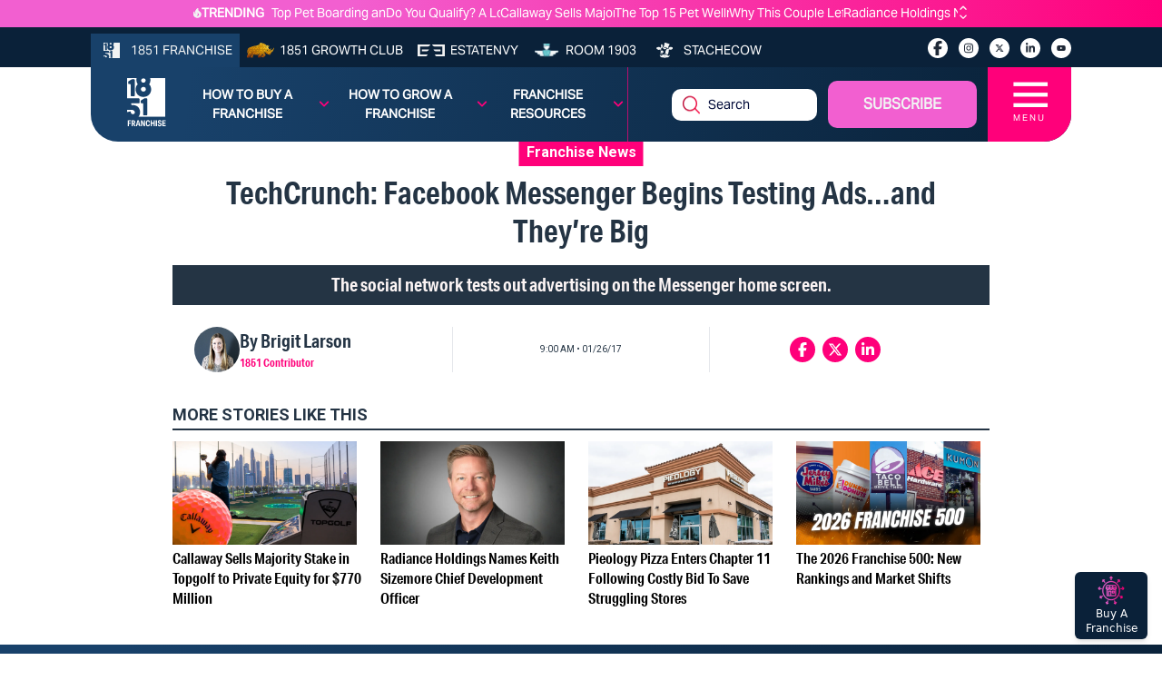

--- FILE ---
content_type: text/html; charset=utf-8
request_url: https://1851franchise.com/techcrunch-facebook-messenger-begins-testing-adsand-theyre-big-9660
body_size: 31981
content:
<!DOCTYPE html><html lang="en"><head><meta charSet="utf-8"/><meta name="viewport" content="width=device-width, initial-scale=1"/><meta http-equiv="Content-Type" content="text/html; charset=utf-8"/><meta http-equiv="Cache-Control" content="public"/><meta name="google-site-verification" content="kURSOkCHL2E3JeVh6pJKNgHxbel4taURv07f5nW17sE"/><title>TechCrunch: Facebook Messenger Begins Testing Ads…and They’re Big</title><link rel="canonical" href="https://1851franchise.com/techcrunch-facebook-messenger-begins-testing-adsand-theyre-big-9660"/><meta name="title" content="TechCrunch: Facebook Messenger Begins Testing Ads…and They’re Big"/><meta name="keywords" content=""/><meta name="description" content="The social network tests out advertising on the Messenger home screen."/><meta name="author" content="1851franchise"/><meta name="robots" content="index,follow"/><meta name="referrer" content="no-referrer-when-downgrade"/><meta property="og:title" content="TechCrunch: Facebook Messenger Begins Testing Ads…and They’re Big"/><meta property="og:description" content="The social network tests out advertising on the Messenger home screen."/><meta property="og:type" content="article"/><meta property="og:image" content="https://images.1851franchise.com/1280x720/filters:format(webp)/story1/9660/a9d54e17e1980e295cc95fab8b670beb639.jpg"/><meta property="og:site_name" content="TechCrunch: Facebook Messenger Begins Testing Ads…and They’re Big"/><meta property="og:url" content="https://1851franchise.com/techcrunch-facebook-messenger-begins-testing-adsand-theyre-big-9660"/><meta property="og:image:secure_url" content="https://images.1851franchise.com/1280x720/filters:format(webp)/story1/9660/a9d54e17e1980e295cc95fab8b670beb639.jpg"/><meta property="fb:app_id" content="806587212746590"/><meta property="twitter:card" content="summary"/><link rel="preload" href="https://images.1851franchise.com/544x306/filters:format(webp)/story1/9660/a9d54e17e1980e295cc95fab8b670beb639.jpg" as="image" fetchpriority="high"/><link rel="preload" href="https://images.1851franchise.com/1280x720/filters:format(webp)/story1/2730839/bd03ce818e1d2e40b955e1451c4c67535132.jpg" as="image" fetchpriority="high"/><link rel="preload" href="https://images.1851franchise.com/1280x720/filters:format(webp)/story1/2730837/1764072940_2730837.png" as="image" fetchpriority="high"/><link rel="preload" href="https://images.1851franchise.com/1280x720/filters:format(webp)/story1/2730975/1765487677_2730975.png" as="image" fetchpriority="high"/><link rel="preload" href="https://images.1851franchise.com/1280x720/filters:format(webp)/story1/2731193/1768342052_2731193.png" as="image" fetchpriority="high"/><meta name="next-head-count" content="27"/><meta name="theme-color" content="#4285f4"/><link rel="preload" href="/_next/static/media/47cbc4e2adbc5db9-s.p.woff2" as="font" type="font/woff2" crossorigin="anonymous" data-next-font="size-adjust"/><link rel="preload" href="/_next/static/media/70d2fd2b9078a5a3-s.p.woff2" as="font" type="font/woff2" crossorigin="anonymous" data-next-font="size-adjust"/><link rel="preload" href="/_next/static/media/33a864272e2b3e97-s.p.woff2" as="font" type="font/woff2" crossorigin="anonymous" data-next-font="size-adjust"/><link rel="preload" href="/_next/static/media/3ecd40fce058ee61-s.p.woff2" as="font" type="font/woff2" crossorigin="anonymous" data-next-font="size-adjust"/><link rel="preload" href="/_next/static/media/e4af272ccee01ff0-s.p.woff2" as="font" type="font/woff2" crossorigin="anonymous" data-next-font="size-adjust"/><link rel="preload" href="/_next/static/media/1755441e3a2fa970-s.p.woff2" as="font" type="font/woff2" crossorigin="anonymous" data-next-font="size-adjust"/><link rel="preload" href="/_next/static/media/b7bc0480121029d3-s.p.woff2" as="font" type="font/woff2" crossorigin="anonymous" data-next-font="size-adjust"/><link rel="preload" href="/_next/static/media/75a5041cfda42963-s.p.woff2" as="font" type="font/woff2" crossorigin="anonymous" data-next-font="size-adjust"/><link rel="preload" href="/_next/static/media/64a30ec8e1e28864-s.p.woff2" as="font" type="font/woff2" crossorigin="anonymous" data-next-font="size-adjust"/><link rel="preload" href="/_next/static/media/a24b6be217b6b58f-s.p.woff2" as="font" type="font/woff2" crossorigin="anonymous" data-next-font="size-adjust"/><link rel="preload" href="/_next/static/media/e5edfa9dc39ed721-s.p.woff2" as="font" type="font/woff2" crossorigin="anonymous" data-next-font="size-adjust"/><link rel="preload" href="/_next/static/media/3fc648d8bd6aeb2b-s.p.woff2" as="font" type="font/woff2" crossorigin="anonymous" data-next-font="size-adjust"/><link rel="preload" href="/_next/static/media/71135ab8347c63a7-s.p.woff2" as="font" type="font/woff2" crossorigin="anonymous" data-next-font="size-adjust"/><link rel="preload" href="/_next/static/media/eadbea028f46ea03-s.p.woff2" as="font" type="font/woff2" crossorigin="anonymous" data-next-font="size-adjust"/><link rel="preload" href="/_next/static/media/4ea12a7ed18dcab1-s.p.woff2" as="font" type="font/woff2" crossorigin="anonymous" data-next-font="size-adjust"/><link rel="preload" href="/_next/static/media/00d74098b1539a8e-s.p.woff2" as="font" type="font/woff2" crossorigin="anonymous" data-next-font="size-adjust"/><link rel="preload" href="/_next/static/media/11f9cb7f250801e2-s.p.woff2" as="font" type="font/woff2" crossorigin="anonymous" data-next-font="size-adjust"/><link rel="preload" href="/_next/static/media/e3b965b7d8902584-s.p.woff2" as="font" type="font/woff2" crossorigin="anonymous" data-next-font="size-adjust"/><link rel="preload" href="/_next/static/media/a936adeb8e4e56e7-s.p.woff2" as="font" type="font/woff2" crossorigin="anonymous" data-next-font="size-adjust"/><link rel="preload" href="/_next/static/media/fbf787c20afe829f-s.p.woff2" as="font" type="font/woff2" crossorigin="anonymous" data-next-font="size-adjust"/><link rel="preload" href="/_next/static/media/b64760b8be89664b-s.p.woff2" as="font" type="font/woff2" crossorigin="anonymous" data-next-font="size-adjust"/><link rel="preload" href="/_next/static/media/a824a067ce851646-s.p.woff2" as="font" type="font/woff2" crossorigin="anonymous" data-next-font="size-adjust"/><link rel="preload" href="/_next/static/media/ac4024c73e5bfecb-s.p.woff2" as="font" type="font/woff2" crossorigin="anonymous" data-next-font="size-adjust"/><link rel="preload" href="/_next/static/media/a6c3b0cb9b8953b9-s.p.woff2" as="font" type="font/woff2" crossorigin="anonymous" data-next-font="size-adjust"/><link rel="preload" href="/_next/static/media/2b6b35c4108822f4-s.p.woff2" as="font" type="font/woff2" crossorigin="anonymous" data-next-font="size-adjust"/><link rel="preload" href="/_next/static/media/3f6be2c9bcaf9c61-s.p.otf" as="font" type="font/otf" crossorigin="anonymous" data-next-font="size-adjust"/><link rel="preload" href="/_next/static/media/bf970d71e6a948f1-s.p.woff2" as="font" type="font/woff2" crossorigin="anonymous" data-next-font="size-adjust"/><link rel="preload" href="/_next/static/media/66eb4c0d828cdd1b-s.p.woff2" as="font" type="font/woff2" crossorigin="anonymous" data-next-font="size-adjust"/><link rel="preload" href="/_next/static/media/924b355a1bf05975-s.p.otf" as="font" type="font/otf" crossorigin="anonymous" data-next-font="size-adjust"/><link rel="preload" href="/_next/static/media/4d49e9a2cfa7792b-s.p.woff2" as="font" type="font/woff2" crossorigin="anonymous" data-next-font="size-adjust"/><link rel="preload" href="/_next/static/media/1cada10201ad8178-s.p.woff2" as="font" type="font/woff2" crossorigin="anonymous" data-next-font="size-adjust"/><link rel="preload" href="/_next/static/media/0dae820797dc8693-s.p.woff2" as="font" type="font/woff2" crossorigin="anonymous" data-next-font="size-adjust"/><link rel="preload" href="/_next/static/media/98bf93954c9a34de-s.p.woff2" as="font" type="font/woff2" crossorigin="anonymous" data-next-font="size-adjust"/><link rel="preload" href="/_next/static/media/40bffe24cbc28c47-s.p.woff2" as="font" type="font/woff2" crossorigin="anonymous" data-next-font="size-adjust"/><link rel="preload" href="/_next/static/media/e0f8ece231c393b7-s.p.woff2" as="font" type="font/woff2" crossorigin="anonymous" data-next-font="size-adjust"/><link rel="preload" href="/_next/static/media/0197142f6f1cf7b9-s.p.woff2" as="font" type="font/woff2" crossorigin="anonymous" data-next-font="size-adjust"/><link rel="preload" href="/_next/static/media/6b38c416b5fe22a2-s.p.woff2" as="font" type="font/woff2" crossorigin="anonymous" data-next-font="size-adjust"/><link rel="preload" href="/_next/static/media/58c719f013e9edd8-s.p.woff2" as="font" type="font/woff2" crossorigin="anonymous" data-next-font="size-adjust"/><link rel="preload" href="/_next/static/media/103a092c382eb718-s.p.woff2" as="font" type="font/woff2" crossorigin="anonymous" data-next-font="size-adjust"/><link rel="preload" href="/_next/static/media/94242fdcdfd6058b-s.p.woff2" as="font" type="font/woff2" crossorigin="anonymous" data-next-font="size-adjust"/><link rel="preload" href="/_next/static/media/2071a184391c2d8a-s.p.woff2" as="font" type="font/woff2" crossorigin="anonymous" data-next-font="size-adjust"/><link rel="preload" href="/_next/static/media/87d32fbafe1a5a8c-s.p.woff2" as="font" type="font/woff2" crossorigin="anonymous" data-next-font="size-adjust"/><link rel="preload" href="/_next/static/media/23676e0cf0e101ba-s.p.woff2" as="font" type="font/woff2" crossorigin="anonymous" data-next-font="size-adjust"/><link rel="preload" href="/_next/static/media/a14f5062f90a6f32-s.p.woff2" as="font" type="font/woff2" crossorigin="anonymous" data-next-font="size-adjust"/><link rel="preload" href="/_next/static/media/38e263c5c8e46e51-s.p.woff2" as="font" type="font/woff2" crossorigin="anonymous" data-next-font="size-adjust"/><link rel="preload" href="/_next/static/css/b99b560fd907eddb.css" as="style"/><link rel="stylesheet" href="/_next/static/css/b99b560fd907eddb.css" data-n-g=""/><link rel="preload" href="/_next/static/css/90b3440a1132daa6.css" as="style"/><link rel="stylesheet" href="/_next/static/css/90b3440a1132daa6.css"/><noscript data-n-css=""></noscript><script defer="" nomodule="" src="/_next/static/chunks/polyfills-c67a75d1b6f99dc8.js"></script><script defer="" src="/_next/static/chunks/9644-6dba775fda16a9fa.js"></script><script defer="" src="/_next/static/chunks/141-c0848b0258d8c7d7.js"></script><script defer="" src="/_next/static/chunks/8432-54db8af8c9f39692.js"></script><script defer="" src="/_next/static/chunks/2571.27c9eb2c2f466c6f.js"></script><script src="/_next/static/chunks/webpack-6d0b63aebf1593b9.js" defer=""></script><script src="/_next/static/chunks/framework-314c182fa7e2bf37.js" defer=""></script><script src="/_next/static/chunks/main-478f8de8f1798938.js" defer=""></script><script src="/_next/static/chunks/pages/_app-9aee9e0274f33467.js" defer=""></script><script src="/_next/static/chunks/pages/%5Bslug%5D-4219c0e0c7b346e0.js" defer=""></script><script src="/_next/static/XTeu1iFzw_c_K7IWXwiMm/_buildManifest.js" defer=""></script><script src="/_next/static/XTeu1iFzw_c_K7IWXwiMm/_ssgManifest.js" defer=""></script></head><body><div id="__next"><div class="
      __variable_fd649c 
      __variable_75bbc9 
      __variable_e203f8 
      __variable_cd00f8 
      __variable_631611 
      __variable_923bcc 
      __variable_5c4b18 
      __variable_f16e83 
      __variable_2b1c3d 
      __variable_a51b2e 
      __variable_58ef3f 
      __variable_fb8187 
      __variable_4283e8 
      __variable_53e270 
      __variable_0cb770 
      __variable_f4f80c 
      __variable_69ab42 
      __variable_d88be3
      __variable_502588 
      __variable_ac8e17 
      __variable_362571
      __variable_767073
      __variable_fdcbce
      __variable_08dff0
      __variable_92a620
      __variable_858812
      __variable_e11875
      __variable_cdf48d
      __variable_88ab91
      __variable_c00f8c
      __variable_ff0208
      __variable_3c39d2
      __variable_041963
      __variable_37114d
      __variable_20cae0
      __variable_4ba11c
      __variable_a492e1
      __variable_6521b2
      __variable_47fa9c
      __variable_b48099
      __variable_c22e43
      __variable_659db4
      __variable_be959f
    "><div class="w-full mx-auto overflow-hidden relative pt-[5.2rem] md:pt-[4.2rem]"><div class="fixed w-full z-20 top-0"><div class="bg-primary-gradient text-white min-h-[30px] hidden lg:block"><div class="w-full max-w-screen-cw mx-auto py-[0.219rem] flex justify-center items-center"><div class="items-center justify-center gap-1 flex"><img alt="trending_fire_logo" loading="lazy" width="9" height="11" decoding="async" data-nimg="1" class="object-contain max-w-[9px] max-h-[11px]" style="color:transparent" src="https://images.1851franchise.com/supplier-db/static/flame.svg"/><span class="caption font-bold pr-2">TRENDING</span></div><div class="max-w-screen-sm md:max-w-screen-md w-full flex"><div class="keen-slider h-5  flex justify-start items-center"><a href="https://1851franchise.com/top-pet-boarding-daycare-franchises-2730430#trending" target="_self" class="keen-slider__slide items-center justify-start caption font-normal text-white overflow-ellipsis whitespace-nowrap pr-6 !w-[calc(100%-25px)] h-[28px] !m-0 !flex">Top Pet Boarding and Day Care Franchise Opportunities for 2026</a><a href="https://1851franchise.com/do-you-qualify-a-look-at-the-chick-fil-a-franchise-requirements-2730436#trending" target="_self" class="keen-slider__slide items-center justify-start caption font-normal text-white overflow-ellipsis whitespace-nowrap pr-6 !w-[calc(100%-25px)] h-[28px] !m-0 !flex">Do You Qualify? A Look at the Chick-fil-A Franchise Requirements</a><a href="https://1851franchise.com/callaway-sells-majority-stake-in-topgolf-to-private-equity-for-770-million-2730839#trending" target="_self" class="keen-slider__slide items-center justify-start caption font-normal text-white overflow-ellipsis whitespace-nowrap pr-6 !w-[calc(100%-25px)] h-[28px] !m-0 !flex">Callaway Sells Majority Stake in Topgolf to Private Equity for $770 Million</a><a href="https://1851franchise.com/top-pet-wellness-franchise-opportunities-2730433#trending" target="_self" class="keen-slider__slide items-center justify-start caption font-normal text-white overflow-ellipsis whitespace-nowrap pr-6 !w-[calc(100%-25px)] h-[28px] !m-0 !flex">The Top 15 Pet Wellness and Vet Care Franchises for 2026</a><a href="https://1851franchise.com/why-this-couple-left-corporate-america-to-build-a-community-focused-trublue-business-in-the-town-where-they-raised-their-sons-2730844#trending" target="_self" class="keen-slider__slide items-center justify-start caption font-normal text-white overflow-ellipsis whitespace-nowrap pr-6 !w-[calc(100%-25px)] h-[28px] !m-0 !flex">Why This Couple Left Corporate America to Build a Community-Focused TruBlue Business in the Town Where They Raised Their Sons</a><a href="https://1851franchise.com/keith-sizemore-radiance-holdings-cdo-2730837#trending" target="_self" class="keen-slider__slide items-center justify-start caption font-normal text-white overflow-ellipsis whitespace-nowrap pr-6 !w-[calc(100%-25px)] h-[28px] !m-0 !flex">Radiance Holdings Names Keith Sizemore Chief Development Officer</a></div><span class="flex flex-col"><svg aria-hidden="true" focusable="false" data-prefix="fas" data-icon="angle-up" class="svg-inline--fa fa-angle-up w-3 h-2.5 cursor-pointer" role="img" xmlns="http://www.w3.org/2000/svg" viewBox="0 0 448 512"><path fill="currentColor" d="M201.4 137.4c12.5-12.5 32.8-12.5 45.3 0l160 160c12.5 12.5 12.5 32.8 0 45.3s-32.8 12.5-45.3 0L224 205.3 86.6 342.6c-12.5 12.5-32.8 12.5-45.3 0s-12.5-32.8 0-45.3l160-160z"></path></svg><svg aria-hidden="true" focusable="false" data-prefix="fas" data-icon="angle-down" class="svg-inline--fa fa-angle-down w-3 h-2.5 cursor-pointer" role="img" xmlns="http://www.w3.org/2000/svg" viewBox="0 0 448 512"><path fill="currentColor" d="M201.4 342.6c12.5 12.5 32.8 12.5 45.3 0l160-160c12.5-12.5 12.5-32.8 0-45.3s-32.8-12.5-45.3 0L224 274.7 86.6 137.4c-12.5-12.5-32.8-12.5-45.3 0s-12.5 32.8 0 45.3l160 160z"></path></svg></span></div></div></div><div class="relative"><div class="bg-secondary pt-[6px] md:min-h-[40px] hidden md:block"><div class="w-full max-w-screen-cw lg:mx-auto lg:px-0 pb-0"><div class="flex flex-wrap justify-between mt-[1px]"><ul class="flex flex-wrap items-center text-[#F1F3F3] m-0"><li class="h-full"><a href="https://1851franchise.com" target="_self" class="flex items-center justify-center h-full bg-[#18416A]  uppercase px-2 py-2"><span class="me-[6px]"><img alt="1851 Franchise_logo" loading="lazy" width="30" height="18" decoding="async" data-nimg="1" class="max-w-[30px] object-contain max-h-[1.1rem]" style="color:transparent" src="https://images.1851franchise.com/supplier-db/static/1851-header-logo.svg"/></span><span class="hidden lg:block caption font-normal">1851 Franchise</span></a></li><li class="h-full"><a href="https://1851franchise.com/growth-club/" target="_self" class="flex items-center justify-center h-full text-white uppercase px-1.5 lg:px-2 "><span class="me-[6px]"><img alt="1851 Growth Club_logo" loading="lazy" width="30" height="18" decoding="async" data-nimg="1" class="max-w-[30px] object-contain max-h-[1.1rem] aspect-square" style="color:transparent" src="https://images.1851franchise.com/supplier-db/static/rino-header-logo.svg"/></span><span class="hidden md:block caption font-normal"> <!-- -->1851 Growth Club</span></a></li><li class="h-full"><a href="https://estatenvy.com" target="_blank" class="flex items-center justify-center h-full text-white uppercase px-1.5 lg:px-2 "><span class="me-[6px]"><img alt="Estatenvy_logo" loading="lazy" width="30" height="18" decoding="async" data-nimg="1" class="max-w-[30px] object-contain max-h-[1.1rem] aspect-square" style="color:transparent" src="https://images.1851franchise.com/supplier-db/static/ee-header-logo.svg"/></span><span class="hidden md:block caption font-normal"> <!-- -->Estatenvy</span></a></li><li class="h-full"><a href="https://room1903.com" target="_blank" class="flex items-center justify-center h-full text-white uppercase px-1.5 lg:px-2 "><span class="me-[6px]"><img alt="Room 1903_logo" loading="lazy" width="30" height="18" decoding="async" data-nimg="1" class="max-w-[30px] object-contain max-h-[1.1rem] aspect-square" style="color:transparent" src="https://images.1851franchise.com/supplier-db/static/1903-header-logo.svg"/></span><span class="hidden md:block caption font-normal"> <!-- -->Room 1903</span></a></li><li class="h-full"><a href="https://stachecow.com" target="_blank" class="flex items-center justify-center h-full text-white uppercase px-1.5 lg:px-2 "><span class="me-[6px]"><img alt="Stachecow_logo" loading="lazy" width="30" height="18" decoding="async" data-nimg="1" class="max-w-[30px] object-contain max-h-[1.1rem] aspect-square" style="color:transparent" src="https://images.1851franchise.com/supplier-db/static/sc-header-logo.svg"/></span><span class="hidden md:block caption font-normal"> <!-- -->Stachecow</span></a></li></ul><div class="py-2 lg:pt-[3px] flex"><ul class="flex flex-wrap items-center mx-2 lg:mx-0"><li><a href="https://www.facebook.com/1851magazine?utm_source=1851franchise.com&amp;utm_medium=franchise" target="_blank" aria-label="socialLinks" class="w-[22px] h-[22px]  rounded-full bg-white text-[12px] text-center flex items-center justify-center ms-2 lg:ms-3 cursor-pointer mb-0"><svg aria-hidden="true" focusable="false" data-prefix="fab" data-icon="facebook-f" class="svg-inline--fa fa-facebook-f w-2.5" role="img" xmlns="http://www.w3.org/2000/svg" viewBox="0 0 320 512"><path fill="currentColor" d="M80 299.3V512H196V299.3h86.5l18-97.8H196V166.9c0-51.7 20.3-71.5 72.7-71.5c16.3 0 29.4 .4 37 1.2V7.9C291.4 4 256.4 0 236.2 0C129.3 0 80 50.5 80 159.4v42.1H14v97.8H80z"></path></svg></a></li><li><a href="https://www.instagram.com/1851franchise/?utm_source=1851franchise.com&amp;utm_medium=franchise" target="_blank" aria-label="socialLinks" class="w-[22px] h-[22px]  rounded-full bg-white text-[12px] text-center flex items-center justify-center ms-2 lg:ms-3 cursor-pointer mb-0"><svg aria-hidden="true" focusable="false" data-prefix="fab" data-icon="instagram" class="svg-inline--fa fa-instagram w-2.5" role="img" xmlns="http://www.w3.org/2000/svg" viewBox="0 0 448 512"><path fill="currentColor" d="M224.1 141c-63.6 0-114.9 51.3-114.9 114.9s51.3 114.9 114.9 114.9S339 319.5 339 255.9 287.7 141 224.1 141zm0 189.6c-41.1 0-74.7-33.5-74.7-74.7s33.5-74.7 74.7-74.7 74.7 33.5 74.7 74.7-33.6 74.7-74.7 74.7zm146.4-194.3c0 14.9-12 26.8-26.8 26.8-14.9 0-26.8-12-26.8-26.8s12-26.8 26.8-26.8 26.8 12 26.8 26.8zm76.1 27.2c-1.7-35.9-9.9-67.7-36.2-93.9-26.2-26.2-58-34.4-93.9-36.2-37-2.1-147.9-2.1-184.9 0-35.8 1.7-67.6 9.9-93.9 36.1s-34.4 58-36.2 93.9c-2.1 37-2.1 147.9 0 184.9 1.7 35.9 9.9 67.7 36.2 93.9s58 34.4 93.9 36.2c37 2.1 147.9 2.1 184.9 0 35.9-1.7 67.7-9.9 93.9-36.2 26.2-26.2 34.4-58 36.2-93.9 2.1-37 2.1-147.8 0-184.8zM398.8 388c-7.8 19.6-22.9 34.7-42.6 42.6-29.5 11.7-99.5 9-132.1 9s-102.7 2.6-132.1-9c-19.6-7.8-34.7-22.9-42.6-42.6-11.7-29.5-9-99.5-9-132.1s-2.6-102.7 9-132.1c7.8-19.6 22.9-34.7 42.6-42.6 29.5-11.7 99.5-9 132.1-9s102.7-2.6 132.1 9c19.6 7.8 34.7 22.9 42.6 42.6 11.7 29.5 9 99.5 9 132.1s2.7 102.7-9 132.1z"></path></svg></a></li><li><a href="https://twitter.com/1851Franchise?utm_source=1851franchise.com&amp;utm_medium=franchise" target="_blank" aria-label="socialLinks" class="w-[22px] h-[22px]  rounded-full bg-white text-[12px] text-center flex items-center justify-center ms-2 lg:ms-3 cursor-pointer mb-0"><svg aria-hidden="true" focusable="false" data-prefix="fab" data-icon="x-twitter" class="svg-inline--fa fa-x-twitter w-2.5" role="img" xmlns="http://www.w3.org/2000/svg" viewBox="0 0 512 512"><path fill="currentColor" d="M389.2 48h70.6L305.6 224.2 487 464H345L233.7 318.6 106.5 464H35.8L200.7 275.5 26.8 48H172.4L272.9 180.9 389.2 48zM364.4 421.8h39.1L151.1 88h-42L364.4 421.8z"></path></svg></a></li><li><a href="https://www.linkedin.com/company/1851-project?utm_source=1851franchise.com&amp;utm_medium=franchise" target="_blank" aria-label="socialLinks" class="w-[22px] h-[22px]  rounded-full bg-white text-[12px] text-center flex items-center justify-center ms-2 lg:ms-3 cursor-pointer mb-0"><svg aria-hidden="true" focusable="false" data-prefix="fab" data-icon="linkedin-in" class="svg-inline--fa fa-linkedin-in w-2.5" role="img" xmlns="http://www.w3.org/2000/svg" viewBox="0 0 448 512"><path fill="currentColor" d="M100.28 448H7.4V148.9h92.88zM53.79 108.1C24.09 108.1 0 83.5 0 53.8a53.79 53.79 0 0 1 107.58 0c0 29.7-24.1 54.3-53.79 54.3zM447.9 448h-92.68V302.4c0-34.7-.7-79.2-48.29-79.2-48.29 0-55.69 37.7-55.69 76.7V448h-92.78V148.9h89.08v40.8h1.3c12.4-23.5 42.69-48.3 87.88-48.3 94 0 111.28 61.9 111.28 142.3V448z"></path></svg></a></li><li><a href="https://www.youtube.com/c/1851Franchise?utm_source=1851franchise.com&amp;utm_medium=franchise" target="_blank" aria-label="socialLinks" class="w-[22px] h-[22px]  rounded-full bg-white text-[12px] text-center flex items-center justify-center ms-2 lg:ms-3 cursor-pointer mb-0"><svg aria-hidden="true" focusable="false" data-prefix="fab" data-icon="youtube" class="svg-inline--fa fa-youtube w-2.5" role="img" xmlns="http://www.w3.org/2000/svg" viewBox="0 0 576 512"><path fill="currentColor" d="M549.655 124.083c-6.281-23.65-24.787-42.276-48.284-48.597C458.781 64 288 64 288 64S117.22 64 74.629 75.486c-23.497 6.322-42.003 24.947-48.284 48.597-11.412 42.867-11.412 132.305-11.412 132.305s0 89.438 11.412 132.305c6.281 23.65 24.787 41.5 48.284 47.821C117.22 448 288 448 288 448s170.78 0 213.371-11.486c23.497-6.321 42.003-24.171 48.284-47.821 11.412-42.867 11.412-132.305 11.412-132.305s0-89.438-11.412-132.305zm-317.51 213.508V175.185l142.739 81.205-142.739 81.201z"></path></svg></a></li></ul></div></div></div></div><div class="absolute w-full"><div class="w-full max-w-screen-cw lg:mx-auto bg-secondary-gradient min-h-[82px] md:min-h-fit md:rounded-br-[30px] md:rounded-bl-[30px]"><div class="flex justify-between"><div class="py-3 md:pl-7 pe-2 "><div class="w-14 ms-3"><a href="/"><img alt="site_logo" loading="lazy" width="44" height="55" decoding="async" data-nimg="1" style="color:transparent" src="https://images.1851franchise.com/static/1851_footer.svg"/></a></div></div><div class="flex justify-between md:justify-center items-center w-full caption  font-[700] uppercase"><ul class="flex md:hidden w-full py-2 justify-center "><li class="group mr-1 2xl:mr-3 relative max-w-24"><a class="text-[#F1F3F3] text-center justify-center items-center flex   cursor-pointer" href="https://1851franchise.com/growth-club">1851 GROWTH CLUB</a></li><li class="group mr-1 2xl:mr-3 relative max-w-24"><a class="text-[#F1F3F3] text-center justify-center items-center flex   cursor-pointer" href="https://1851franchise.com/supplier">Supplier Database</a></li></ul><ul class="md:flex hidden border-r border-primary/[0.7] w-full py-2 lg:py-3 justify-around"><li class="group mr-1 2xl:mr-3 relative py-2 w-29"><a class="text-white text-center justify-center items-center flex    cursor-pointer" href="#">How to Buy a Franchise<span class="icon text-primary ms-[10px]"><svg aria-hidden="true" focusable="false" data-prefix="fas" data-icon="angle-down" class="svg-inline--fa fa-angle-down w-3" role="img" xmlns="http://www.w3.org/2000/svg" viewBox="0 0 448 512"><path fill="currentColor" d="M201.4 342.6c12.5 12.5 32.8 12.5 45.3 0l160-160c12.5-12.5 12.5-32.8 0-45.3s-32.8-12.5-45.3 0L224 274.7 86.6 137.4c-12.5-12.5-32.8-12.5-45.3 0s-12.5 32.8 0 45.3l160 160z"></path></svg></span></a><div class="invisible group-hover:visible absolute left-1/2 z-10 mt-0 flex w-screen max-w-max -translate-x-1/2 px-4 pt-3"><div class="min-w-[15rem] max-w-xs flex-auto overflow-hidden bg-secondary text-white text-sm leading-6 shadow-lg ring-1 ring-gray-900/5"><div class="p-0"><div class="group relative flex gap-x-6 px-4 py-1 hover:bg-gray-50"><div><a href="https://1851university.thinkific.com/courses/HowToBuyAFranchise?utm_source=1851franchise.com&amp;utm_medium=franchise&amp;utm_campaign=Buying%20a%20Franchise%20Masterclass" target="_blank" rel="noopener noreferrer" class="hover:text-secondary flex font-[500] normal-case">Buying a Franchise Masterclass<span class="absolute inset-0"></span></a></div></div><div class="group relative flex gap-x-6 px-4 py-1 hover:bg-gray-50"><div><a href="https://1851franchise.com/growth-club" target="_self" rel="noopener noreferrer" class="hover:text-secondary flex font-[500] normal-case"> Franchise Opportunities<span class="absolute inset-0"></span></a></div></div><div class="group relative flex gap-x-6 px-4 py-1 hover:bg-gray-50"><div><a href="https://1851franchise.com/growth-club" target="_self" rel="noopener noreferrer" class="hover:text-secondary flex font-[500] normal-case"><img alt="logo" loading="lazy" width="28" height="20" decoding="async" data-nimg="1" class="cursor-pointer pr-1" style="color:transparent" src="https://images.1851franchise.com/navigationItem/1383945eb7241c30753a738bf81980269263.svg"/>Get Support Buying a Franchise<span class="absolute inset-0"></span></a></div></div><div class="group relative flex gap-x-6 px-4 py-1 hover:bg-gray-50"><div><a href="https://assets.1851franchise.com/v1/university/pdf/1851WhitepaperHowtoFranchise-1712816661.pdf" target="_self" rel="noopener noreferrer" class="hover:text-secondary flex font-[500] normal-case">How to Buy a Franchise White Paper<span class="absolute inset-0"></span></a></div></div></div></div></div></li><li class="group mr-1 2xl:mr-3 relative py-2 w-29"><a class="text-white text-center justify-center items-center flex    cursor-pointer" href="#">How to Grow a Franchise<span class="icon text-primary ms-[10px]"><svg aria-hidden="true" focusable="false" data-prefix="fas" data-icon="angle-down" class="svg-inline--fa fa-angle-down w-3" role="img" xmlns="http://www.w3.org/2000/svg" viewBox="0 0 448 512"><path fill="currentColor" d="M201.4 342.6c12.5 12.5 32.8 12.5 45.3 0l160-160c12.5-12.5 12.5-32.8 0-45.3s-32.8-12.5-45.3 0L224 274.7 86.6 137.4c-12.5-12.5-32.8-12.5-45.3 0s-12.5 32.8 0 45.3l160 160z"></path></svg></span></a><div class="invisible group-hover:visible absolute left-1/2 z-10 mt-0 flex w-screen max-w-max -translate-x-1/2 px-4 pt-3"><div class="min-w-[15rem] max-w-xs flex-auto overflow-hidden bg-secondary text-white text-sm leading-6 shadow-lg ring-1 ring-gray-900/5"><div class="p-0"><div class="group relative flex gap-x-6 px-4 py-1 hover:bg-gray-50"><div><a href="https://1851franchise.com/growthclub/1851-growth-club-what-is-winning-in-franchise-growth-2723850" target="_self" rel="noopener noreferrer" class="hover:text-secondary flex font-[500] normal-case">How to Sell Franchises<span class="absolute inset-0"></span></a></div></div></div></div></div></li><li class="group mr-1 2xl:mr-3 relative py-2 w-29"><a class="text-white text-center justify-center items-center flex    cursor-pointer" href="#">Franchise Resources<span class="icon text-primary ms-[10px]"><svg aria-hidden="true" focusable="false" data-prefix="fas" data-icon="angle-down" class="svg-inline--fa fa-angle-down w-3" role="img" xmlns="http://www.w3.org/2000/svg" viewBox="0 0 448 512"><path fill="currentColor" d="M201.4 342.6c12.5 12.5 32.8 12.5 45.3 0l160-160c12.5-12.5 12.5-32.8 0-45.3s-32.8-12.5-45.3 0L224 274.7 86.6 137.4c-12.5-12.5-32.8-12.5-45.3 0s-12.5 32.8 0 45.3l160 160z"></path></svg></span></a><div class="invisible group-hover:visible absolute left-1/2 z-10 mt-0 flex w-screen max-w-max -translate-x-1/2 px-4 pt-3"><div class="min-w-[15rem] max-w-xs flex-auto overflow-hidden bg-secondary text-white text-sm leading-6 shadow-lg ring-1 ring-gray-900/5"><div class="p-0"><div class="group relative flex gap-x-6 px-4 py-1 hover:bg-gray-50"><div><a href="https://1851franchise.com/supplier/?limit=12&amp;page=1&amp;sort=rating%2Cname&amp;order=DESC%2CASC  " target="_self" rel="noopener noreferrer" class="hover:text-secondary flex font-[500] normal-case">Find a Franchise Supplier<span class="absolute inset-0"></span></a></div></div><div class="group relative flex gap-x-6 px-4 py-1 hover:bg-gray-50"><div><a href="https://1851franchise.com/franchise-opportunities" target="_self" rel="noopener noreferrer" class="hover:text-secondary flex font-[500] normal-case">1851 Franchise Opportunities<span class="absolute inset-0"></span></a></div></div><div class="group relative flex gap-x-6 px-4 py-1 hover:bg-gray-50"><div><a href="https://1851franchise.com/brand-news" target="_self" rel="noopener noreferrer" class="hover:text-secondary flex font-[500] normal-case">Franchisor News<span class="absolute inset-0"></span></a></div></div><div class="group relative flex gap-x-6 px-4 py-1 hover:bg-gray-50"><div><a href="https://1851franchise.com/power-rankings" target="_self" rel="noopener noreferrer" class="hover:text-secondary flex font-[500] normal-case">Franchisor Power Rankings<span class="absolute inset-0"></span></a></div></div><div class="group relative flex gap-x-6 px-4 py-1 hover:bg-gray-50"><div><a href="https://1851francamp.com?utm_source=1851franchise.com&amp;utm_medium=franchise&amp;utm_campaign=FranCamp%20Mastermind%20Summit" target="_blank" rel="noopener noreferrer" class="hover:text-secondary flex font-[500] normal-case">FranCamp Mastermind Summit<span class="absolute inset-0"></span></a></div></div><div class="group relative flex gap-x-6 px-4 py-1 hover:bg-gray-50"><div><a href="https://1851franchise.com/franchise-website-marketing" target="_self" rel="noopener noreferrer" class="hover:text-secondary flex font-[500] normal-case">Franchise Development Website Builder<span class="absolute inset-0"></span></a></div></div></div></div></div></li></ul><div class="flex justify-between items-center md:w-auto lg:w-full xl:justify-end"><div class="hidden md:block search-box ms-2 lg:ms-3 2xl:ms-4 group relative w-10 lg:w-full lg:max-w-[160px] py-4 lg:py-0"><span class="relative text-primary text-sm lg:absolute left-3 top-1/2 -translate-y-1/2 z-10 cursor-pointer lg:cursor-default"><img alt="search_logo" data-nimg="1" loading="lazy" width="19" height="19" decoding="async" class="cursor-pointer aspect-square" style="color:transparent" src="https://images.1851franchise.com/supplier-db/static/search.png"/></span><form><input class="mt-2 right-0 w-[160px] absolute invisible group-hover:visible lg:visible py-2 px-3   lg:mt-0 lg:relative lg:w-full rounded-[10px] lg:ps-10 lg:pr-[14px] text-md bg-white  focus:outline-none text-base  font-normal caret-[#050E3C] placeholder:text-[#050E3C] p" type="text" placeholder="Search" name="query"/></form></div><a href="https://1851franchise.com/subscribe" aria-label="Subscribe"><button class="hidden md:block ms-2 lg:ms-3 2xl:ms-4 rounded-[10px] bg-primary2 text-[#F1F3F3] text-center text-md  py-[calc(1rem-5.75px)] px-2 w-[164px] h-[calc(3rem+4px)]">Subscribe</button></a><div class="relative " data-headlessui-state=""><button class="bg-[#FF007A] h-[82px] w-[92px] items-center justify-center flex-col text-white   ms-3 lg:8 2xl:ms-6 outline-none flex cursor-pointer md:rounded-br-[30px] overflow-hidden" type="button" aria-expanded="false" data-headlessui-state=""><span class="text-[35px] h-[30px]  leading-6 scale-x-[1.4]">☰</span><span class="text-[0.625rem] tracking-[0.2em] leading-[122%] font-[500] font-Proxima ">MENU</span></button></div><span hidden="" style="position:fixed;top:1px;left:1px;width:1px;height:0;padding:0;margin:-1px;overflow:hidden;clip:rect(0, 0, 0, 0);white-space:nowrap;border-width:0;display:none"></span></div></div></div></div></div></div></div><script id="contentSchema" type="application/ld+json">{"@context":"https://schema.org/","@type":"Article","headline":"TechCrunch: Facebook Messenger Begins Testing Ads…and They’re Big","name":"1851 Franchise","url":"https://1851franchise.com/techcrunch-facebook-messenger-begins-testing-adsand-theyre-big-9660","datePublished":"2017-01-26T09:09:02-05:00","dateModified":"2017-01-26T09:09:02-05:00","articleSection":"Franchise News","mainEntityOfPage":{"@type":"WebPage","@id":"https://1851franchise.com/techcrunch-facebook-messenger-begins-testing-adsand-theyre-big-9660"},"author":{"@type":"Person","name":"Brigit Larson"},"image":{"@type":"ImageObject","url":"https://images.1851franchise.com/1280x720/filters:format(webp)/story1/9660/a9d54e17e1980e295cc95fab8b670beb639.jpg","width":802,"height":451},"publisher":{"@type":"Organization","name":"1851 Franchise","logo":{"@type":"ImageObject","url":"https://images.1851franchise.com/static/1851Logo.svg","width":54,"height":54},"sameAs":["https://twitter.com/1851Franchise?utm_source=1851franchise.com&utm_medium=article","https://www.facebook.com/1851magazine?utm_source=1851franchise.com&utm_medium=article","https://www.instagram.com/1851franchise/?utm_source=1851franchise.com&utm_medium=article","https://www.linkedin.com/company/1851-project?utm_source=1851franchise.com&utm_medium=article","https://www.youtube.com/c/1851Franchise?utm_source=1851franchise.com&utm_medium=article"]}}</script><script id="contentNewsSchema" type="application/ld+json">{"@context":"https://schema.org/","@type":"NewsArticle","headline":"TechCrunch: Facebook Messenger Begins Testing Ads…and They’re Big","name":"1851 Franchise","url":"https://1851franchise.com/techcrunch-facebook-messenger-begins-testing-adsand-theyre-big-9660","datePublished":"2017-01-26T09:09:02-05:00","dateModified":"2017-01-26T09:09:02-05:00","articleSection":"Franchise News","dateline":"2017-01-26T09:09:02-05:00","printEdition":"Online","printSection":"Franchise News","mainEntityOfPage":{"@type":"WebPage","@id":"https://1851franchise.com/techcrunch-facebook-messenger-begins-testing-adsand-theyre-big-9660"},"author":{"@type":"Person","name":"Brigit Larson"},"image":{"@type":"ImageObject","url":"https://images.1851franchise.com/1280x720/filters:format(webp)/story1/9660/a9d54e17e1980e295cc95fab8b670beb639.jpg","width":802,"height":451},"publisher":{"@type":"Organization","name":"1851 Franchise","logo":{"@type":"ImageObject","url":"https://images.1851franchise.com/static/1851Logo.svg","width":54,"height":54},"sameAs":["https://twitter.com/1851Franchise?utm_source=1851franchise.com&utm_medium=article","https://www.facebook.com/1851magazine?utm_source=1851franchise.com&utm_medium=article","https://www.instagram.com/1851franchise/?utm_source=1851franchise.com&utm_medium=article","https://www.linkedin.com/company/1851-project?utm_source=1851franchise.com&utm_medium=article","https://www.youtube.com/c/1851Franchise?utm_source=1851franchise.com&utm_medium=article"]}}</script><div><article id="techcrunch-facebook-messenger-begins-testing-adsand-theyre-big-9660" class="articles mt-4 md:first:mt-[65px] lg:first:mt-[85px]" data-slug="techcrunch-facebook-messenger-begins-testing-adsand-theyre-big-9660"><div class="text-black w-full max-w-screen-article m-auto px-4 md:px-0 md:py-4 relative "><div class="relative w-full aspect-[16/9]"><img alt="Messenger" fetchpriority="high" decoding="async" data-nimg="fill" style="position:absolute;height:100%;width:100%;left:0;top:0;right:0;bottom:0;color:transparent;background-size:cover;background-position:50% 50%;background-repeat:no-repeat;background-image:url(&quot;data:image/svg+xml;charset=utf-8,%3Csvg xmlns=&#x27;http://www.w3.org/2000/svg&#x27; %3E%3Cfilter id=&#x27;b&#x27; color-interpolation-filters=&#x27;sRGB&#x27;%3E%3CfeGaussianBlur stdDeviation=&#x27;20&#x27;/%3E%3CfeColorMatrix values=&#x27;1 0 0 0 0 0 1 0 0 0 0 0 1 0 0 0 0 0 100 -1&#x27; result=&#x27;s&#x27;/%3E%3CfeFlood x=&#x27;0&#x27; y=&#x27;0&#x27; width=&#x27;100%25&#x27; height=&#x27;100%25&#x27;/%3E%3CfeComposite operator=&#x27;out&#x27; in=&#x27;s&#x27;/%3E%3CfeComposite in2=&#x27;SourceGraphic&#x27;/%3E%3CfeGaussianBlur stdDeviation=&#x27;20&#x27;/%3E%3C/filter%3E%3Cimage width=&#x27;100%25&#x27; height=&#x27;100%25&#x27; x=&#x27;0&#x27; y=&#x27;0&#x27; preserveAspectRatio=&#x27;none&#x27; style=&#x27;filter: url(%23b);&#x27; href=&#x27;[data-uri]&#x27;/%3E%3C/svg%3E&quot;)" src="https://images.1851franchise.com/544x306/filters:format(webp)/story1/9660/a9d54e17e1980e295cc95fab8b670beb639.jpg"/></div><a rel="noopener" target="_self" href="https://1851franchise.com/franchise-news"><span class="md:absolute md:-translate-y-1/2 md:-translate-x-1/2 left-1/2 md:text-center py-1 px-0 md:px-2 text-primary md:text-white md:bg-primary block font-Roboto font-bold text-[1rem] leading-[141%]">Franchise News</span></a></div><div class="w-full max-w-screen-article m-auto  relative"><h1 class="text-[1.375rem] md:text-[2.125rem] leading-[117%] md:leading-[125%] px-4 md:px-2 font-AktivCondensed md:text-center text-secondary3  normal-case pb-4 pt-2">TechCrunch: Facebook Messenger Begins Testing Ads…and They’re Big</h1><p class="text-[0.875rem] md:text-[1.25rem] font-medium leading-[128%] md:leading-[141%] font-AktivCondensed md:bg-secondary3  px-4 md:px-2 md:py-2 text-[#9D9C9C] md:text-[#FBF4F4]  text-center mb-6">The social network tests out advertising on the Messenger home screen.</p><div class="grid md:grid-cols-3 gap-y-4 mb-6 px-4 md:px-6"><a rel="noopener" target="_self" href="https://1851franchise.com/author/brigit-larson"><div class="flex gap-[2rem]"><img alt="author" loading="lazy" width="50" height="50" decoding="async" data-nimg="1" class="rounded-full aspect-square hidden md:block" style="color:transparent" src="https://1851-prod.s3.amazonaws.com/author/8d777f385d3dfec8815d20f7496026dc7044.png"/><div class="flex flex-col justify-center font-AktivCondensed"><span class=" font-bold text-[1.281rem] leading-[125%] m-0 text-secondary3">By<!-- --> <span class="underline md:no-underline text-primary md:text-secondary3">Brigit Larson</span></span><span class="mt-1 text-primary font-[500] leading-[125%] text-[0.75rem]">1851 Contributor</span></div></div></a><div class="flex flex-col justify-center md:items-center md:border-l-[1px] md:border-r-[1px] md:border-solid font-Roboto"><span class="text-secondary3 font-[400] leading-[83.3%] text-[0.625rem]"> <!-- -->9:00 AM • 01/26/17</span></div><div class="flex gap-2  md:justify-center md:items-center"><div class="flex"><div class="facebookShare"><button aria-label="facebookShare" class="facebookShare w-[28px] h-[28px]  mr-[0.5em] rounded-full bg-primary text-white text-center flex items-center justify-center cursor-pointer mb-0 md:mb-0 p-1.5 relative top-0 hover:-top-1 ease-linear duration-300"><svg aria-hidden="true" focusable="false" data-prefix="fab" data-icon="facebook-f" class="svg-inline--fa fa-facebook-f facebookShare w-[10px]" role="img" xmlns="http://www.w3.org/2000/svg" viewBox="0 0 320 512"><path fill="currentColor" d="M80 299.3V512H196V299.3h86.5l18-97.8H196V166.9c0-51.7 20.3-71.5 72.7-71.5c16.3 0 29.4 .4 37 1.2V7.9C291.4 4 256.4 0 236.2 0C129.3 0 80 50.5 80 159.4v42.1H14v97.8H80z"></path></svg></button></div><div class="twitterShare"><button aria-label="twitterShare" class="twitterShare w-[28px] h-[28px]  mr-[0.5em] rounded-full bg-primary text-white text-center flex items-center justify-center cursor-pointer mb-0 md:mb-0 p-1.5 relative top-0 hover:-top-1 ease-linear duration-300"><svg aria-hidden="true" focusable="false" data-prefix="fab" data-icon="x-twitter" class="svg-inline--fa fa-x-twitter twitterShare w-[20px]" role="img" xmlns="http://www.w3.org/2000/svg" viewBox="0 0 512 512"><path fill="currentColor" d="M389.2 48h70.6L305.6 224.2 487 464H345L233.7 318.6 106.5 464H35.8L200.7 275.5 26.8 48H172.4L272.9 180.9 389.2 48zM364.4 421.8h39.1L151.1 88h-42L364.4 421.8z"></path></svg></button></div><div class="linkedinShare"><button aria-label="linkedinShare" class="linkedinShare w-[28px] h-[28px]  mr-[0.5em] rounded-full bg-primary text-white text-center flex items-center justify-center cursor-pointer mb-0 md:mb-0 p-1.5 relative top-0 hover:-top-1 ease-linear duration-300 "><svg aria-hidden="true" focusable="false" data-prefix="fab" data-icon="linkedin-in" class="svg-inline--fa fa-linkedin-in linkedinShare w-[14px]" role="img" xmlns="http://www.w3.org/2000/svg" viewBox="0 0 448 512"><path fill="currentColor" d="M100.28 448H7.4V148.9h92.88zM53.79 108.1C24.09 108.1 0 83.5 0 53.8a53.79 53.79 0 0 1 107.58 0c0 29.7-24.1 54.3-53.79 54.3zM447.9 448h-92.68V302.4c0-34.7-.7-79.2-48.29-79.2-48.29 0-55.69 37.7-55.69 76.7V448h-92.78V148.9h89.08v40.8h1.3c12.4-23.5 42.69-48.3 87.88-48.3 94 0 111.28 61.9 111.28 142.3V448z"></path></svg></button></div></div></div></div><div class="px-4 md:px-0 my-4 article_articleContent__txDn_"></div><div class="flex items-end justify-between gap-4 px-4 md:px-0  pb-2 my-2 border-b-2 border-[#243444]"><h3 class="text-secondary3 font-Roboto text-[1.125rem] font-bold leading-[81%]">MORE STORIES LIKE THIS</h3></div><div class="grid grid-cols-2 md:grid-cols-4 mb-10 gap-4 px-4 md:px-0 "><section><div class="relative"><a target="_self" rel="noopener" href="https://1851franchise.com/callaway-sells-majority-stake-in-topgolf-to-private-equity-for-770-million-2730839#franchise-news"><img alt="editorial" fetchpriority="high" width="203" height="114" decoding="async" data-nimg="1" class="my-1 aspect-[16/9] object-contain" style="color:transparent;background-size:cover;background-position:50% 50%;background-repeat:no-repeat;background-image:url(&quot;data:image/svg+xml;charset=utf-8,%3Csvg xmlns=&#x27;http://www.w3.org/2000/svg&#x27; viewBox=&#x27;0 0 203 114&#x27;%3E%3Cfilter id=&#x27;b&#x27; color-interpolation-filters=&#x27;sRGB&#x27;%3E%3CfeGaussianBlur stdDeviation=&#x27;20&#x27;/%3E%3CfeColorMatrix values=&#x27;1 0 0 0 0 0 1 0 0 0 0 0 1 0 0 0 0 0 100 -1&#x27; result=&#x27;s&#x27;/%3E%3CfeFlood x=&#x27;0&#x27; y=&#x27;0&#x27; width=&#x27;100%25&#x27; height=&#x27;100%25&#x27;/%3E%3CfeComposite operator=&#x27;out&#x27; in=&#x27;s&#x27;/%3E%3CfeComposite in2=&#x27;SourceGraphic&#x27;/%3E%3CfeGaussianBlur stdDeviation=&#x27;20&#x27;/%3E%3C/filter%3E%3Cimage width=&#x27;100%25&#x27; height=&#x27;100%25&#x27; x=&#x27;0&#x27; y=&#x27;0&#x27; preserveAspectRatio=&#x27;none&#x27; style=&#x27;filter: url(%23b);&#x27; href=&#x27;[data-uri]...&#x27;/%3E%3C/svg%3E&quot;)" src="https://images.1851franchise.com/1280x720/filters:format(webp)/story1/2730839/bd03ce818e1d2e40b955e1451c4c67535132.jpg"/></a></div><a href="https://1851franchise.com/callaway-sells-majority-stake-in-topgolf-to-private-equity-for-770-million-2730839#franchise-news"><p class="text-black font-AktivCondensed text-[1rem]">Callaway Sells Majority Stake in Topgolf to Private Equity for $770 Million</p></a></section><section><div class="relative"><a target="_self" rel="noopener" href="https://1851franchise.com/keith-sizemore-radiance-holdings-cdo-2730837#franchise-news"><img alt="Keith Sizemore headshot, Radiance Holdings" fetchpriority="high" width="203" height="114" decoding="async" data-nimg="1" class="my-1 aspect-[16/9] object-contain" style="color:transparent;background-size:cover;background-position:50% 50%;background-repeat:no-repeat;background-image:url(&quot;data:image/svg+xml;charset=utf-8,%3Csvg xmlns=&#x27;http://www.w3.org/2000/svg&#x27; viewBox=&#x27;0 0 203 114&#x27;%3E%3Cfilter id=&#x27;b&#x27; color-interpolation-filters=&#x27;sRGB&#x27;%3E%3CfeGaussianBlur stdDeviation=&#x27;20&#x27;/%3E%3CfeColorMatrix values=&#x27;1 0 0 0 0 0 1 0 0 0 0 0 1 0 0 0 0 0 100 -1&#x27; result=&#x27;s&#x27;/%3E%3CfeFlood x=&#x27;0&#x27; y=&#x27;0&#x27; width=&#x27;100%25&#x27; height=&#x27;100%25&#x27;/%3E%3CfeComposite operator=&#x27;out&#x27; in=&#x27;s&#x27;/%3E%3CfeComposite in2=&#x27;SourceGraphic&#x27;/%3E%3CfeGaussianBlur stdDeviation=&#x27;20&#x27;/%3E%3C/filter%3E%3Cimage width=&#x27;100%25&#x27; height=&#x27;100%25&#x27; x=&#x27;0&#x27; y=&#x27;0&#x27; preserveAspectRatio=&#x27;none&#x27; style=&#x27;filter: url(%23b);&#x27; href=&#x27;[data-uri]...&#x27;/%3E%3C/svg%3E&quot;)" src="https://images.1851franchise.com/1280x720/filters:format(webp)/story1/2730837/1764072940_2730837.png"/></a></div><a href="https://1851franchise.com/keith-sizemore-radiance-holdings-cdo-2730837#franchise-news"><p class="text-black font-AktivCondensed text-[1rem]">Radiance Holdings Names Keith Sizemore Chief Development Officer</p></a></section><section><div class="relative"><a target="_self" rel="noopener" href="https://1851franchise.com/pieology-pizza-files-chapter-11-bankruptcy-2730975#franchise-news"><img alt="Photo of exterior of Pieology restaurant" fetchpriority="high" width="203" height="114" decoding="async" data-nimg="1" class="my-1 aspect-[16/9] object-contain" style="color:transparent;background-size:cover;background-position:50% 50%;background-repeat:no-repeat;background-image:url(&quot;data:image/svg+xml;charset=utf-8,%3Csvg xmlns=&#x27;http://www.w3.org/2000/svg&#x27; viewBox=&#x27;0 0 203 114&#x27;%3E%3Cfilter id=&#x27;b&#x27; color-interpolation-filters=&#x27;sRGB&#x27;%3E%3CfeGaussianBlur stdDeviation=&#x27;20&#x27;/%3E%3CfeColorMatrix values=&#x27;1 0 0 0 0 0 1 0 0 0 0 0 1 0 0 0 0 0 100 -1&#x27; result=&#x27;s&#x27;/%3E%3CfeFlood x=&#x27;0&#x27; y=&#x27;0&#x27; width=&#x27;100%25&#x27; height=&#x27;100%25&#x27;/%3E%3CfeComposite operator=&#x27;out&#x27; in=&#x27;s&#x27;/%3E%3CfeComposite in2=&#x27;SourceGraphic&#x27;/%3E%3CfeGaussianBlur stdDeviation=&#x27;20&#x27;/%3E%3C/filter%3E%3Cimage width=&#x27;100%25&#x27; height=&#x27;100%25&#x27; x=&#x27;0&#x27; y=&#x27;0&#x27; preserveAspectRatio=&#x27;none&#x27; style=&#x27;filter: url(%23b);&#x27; href=&#x27;[data-uri]...&#x27;/%3E%3C/svg%3E&quot;)" src="https://images.1851franchise.com/1280x720/filters:format(webp)/story1/2730975/1765487677_2730975.png"/></a></div><a href="https://1851franchise.com/pieology-pizza-files-chapter-11-bankruptcy-2730975#franchise-news"><p class="text-black font-AktivCondensed text-[1rem]">Pieology Pizza Enters Chapter 11 Following Costly Bid To Save Struggling Stores</p></a></section><section><div class="relative"><a target="_self" rel="noopener" href="https://1851franchise.com/2026-franchise-500-2731193#franchise-news"><img alt="2026 Franchise 500 design with Jersey Mike&#x27;s, Dunkin&#x27;, Taco Bell, Ace Hardware, and Kumon" fetchpriority="high" width="203" height="114" decoding="async" data-nimg="1" class="my-1 aspect-[16/9] object-contain" style="color:transparent;background-size:cover;background-position:50% 50%;background-repeat:no-repeat;background-image:url(&quot;data:image/svg+xml;charset=utf-8,%3Csvg xmlns=&#x27;http://www.w3.org/2000/svg&#x27; viewBox=&#x27;0 0 203 114&#x27;%3E%3Cfilter id=&#x27;b&#x27; color-interpolation-filters=&#x27;sRGB&#x27;%3E%3CfeGaussianBlur stdDeviation=&#x27;20&#x27;/%3E%3CfeColorMatrix values=&#x27;1 0 0 0 0 0 1 0 0 0 0 0 1 0 0 0 0 0 100 -1&#x27; result=&#x27;s&#x27;/%3E%3CfeFlood x=&#x27;0&#x27; y=&#x27;0&#x27; width=&#x27;100%25&#x27; height=&#x27;100%25&#x27;/%3E%3CfeComposite operator=&#x27;out&#x27; in=&#x27;s&#x27;/%3E%3CfeComposite in2=&#x27;SourceGraphic&#x27;/%3E%3CfeGaussianBlur stdDeviation=&#x27;20&#x27;/%3E%3C/filter%3E%3Cimage width=&#x27;100%25&#x27; height=&#x27;100%25&#x27; x=&#x27;0&#x27; y=&#x27;0&#x27; preserveAspectRatio=&#x27;none&#x27; style=&#x27;filter: url(%23b);&#x27; href=&#x27;[data-uri]...&#x27;/%3E%3C/svg%3E&quot;)" src="https://images.1851franchise.com/1280x720/filters:format(webp)/story1/2731193/1768342052_2731193.png"/></a></div><a href="https://1851franchise.com/2026-franchise-500-2731193#franchise-news"><p class="text-black font-AktivCondensed text-[1rem]">The 2026 Franchise 500: New Rankings and Market Shifts</p></a></section></div></div><div class="bg-secondary-gradient" id="articleNews"><div class="max-w-screen-cw px-4 md:px-0 pb-4 mt-6 w-full mx-auto z-10 "><div class=" py-2 z-10 md:flex items-center gap-3 "><div class="py-2 text-primary font-Roboto font-medium text-[0.875rem] leading-[120%]">Featured Franchise News</div></div><div class="grid grid-cols-2 md:grid-cols-5 gap-4 mb-2 md:gap-x-4 md:gap-y-4"><div class="bg-white overflow-hidden rounded-b-xl relative"><div class="relative"><a target="_self" rel="noopener" href="https://1851franchise.com/mr-gattis-pizza-sells-majority-stake-to-franchisee-2731247"><img alt="editorial" loading="lazy" width="203" height="114" decoding="async" data-nimg="1" class="w-full h-auto aspect-[16/9]" style="color:transparent" src="https://images.1851franchise.com/1280x720/filters:format(webp)/story1/2731247/dc48999620d9d6a3074ba92c1c8a13021411.jpg"/></a></div><a rel="noopener" target="_self" href="https://1851franchise.com/mr-gattis-pizza-sells-majority-stake-to-franchisee-2731247"><p class="px-4 my-1 text-black font-AktivCondensed text-[1rem] leading-[117%]">Mr. Gatti’s Pizza Sells Majority Stake to Franchisee</p></a></div><div class="bg-white overflow-hidden rounded-b-xl relative"><div class="relative"><a target="_self" rel="noopener" href="https://1851franchise.com/dennys-franchise-outlook-triartisan-acquisition-2731234"><img alt="Denny&#x27;s Franchise Outlook - Triartisan Acquisition - Agg - 1851 Franchise" loading="lazy" width="203" height="114" decoding="async" data-nimg="1" class="w-full h-auto aspect-[16/9]" style="color:transparent" src="https://images.1851franchise.com/1280x720/filters:format(webp)/story1/2731234/ea97415a10f02ee97845a1c59e605ad05755.jpg"/></a></div><a rel="noopener" target="_self" href="https://1851franchise.com/dennys-franchise-outlook-triartisan-acquisition-2731234"><p class="px-4 my-1 text-black font-AktivCondensed text-[1rem] leading-[117%]">Denny’s Sale Closes at $6.25 a Share, Returning the Chain to Private Ownership</p></a></div><div class="bg-white overflow-hidden rounded-b-xl relative"><div class="relative"><a target="_self" rel="noopener" href="https://1851franchise.com/jersey-mikes-franchise-growth-uk-ireland-expansion-2731206"><img alt="1851 Agg - Jersey Mike&#x27;s Franchise Growth Plan - 1851 Franchise" loading="lazy" width="203" height="114" decoding="async" data-nimg="1" class="w-full h-auto aspect-[16/9]" style="color:transparent" src="https://images.1851franchise.com/1280x720/filters:format(webp)/story1/2731206/2d41f096f3986a4279b85145a5aa2bc14868.jpg"/></a></div><a rel="noopener" target="_self" href="https://1851franchise.com/jersey-mikes-franchise-growth-uk-ireland-expansion-2731206"><p class="px-4 my-1 text-black font-AktivCondensed text-[1rem] leading-[117%]">Jersey Mike’s Turns the Page With a Faster Franchise Growth Plan</p></a></div><div class="bg-white overflow-hidden rounded-b-xl relative"><div class="relative"><a target="_self" rel="noopener" href="https://1851franchise.com/2026-franchise-500-2731193"><img alt="2026 Franchise 500 design with Jersey Mike&#x27;s, Dunkin&#x27;, Taco Bell, Ace Hardware, and Kumon" loading="lazy" width="203" height="114" decoding="async" data-nimg="1" class="w-full h-auto aspect-[16/9]" style="color:transparent" src="https://images.1851franchise.com/1280x720/filters:format(webp)/story1/2731193/1768342052_2731193.png"/></a></div><a rel="noopener" target="_self" href="https://1851franchise.com/2026-franchise-500-2731193"><p class="px-4 my-1 text-black font-AktivCondensed text-[1rem] leading-[117%]">The 2026 Franchise 500: New Rankings and Market Shifts</p></a></div></div><div class=" py-2 z-10 md:flex items-center gap-3 "><div class="py-2 text-primary font-Roboto font-medium text-[0.875rem] leading-[120%]">Featured Brand News</div></div><div class="grid grid-cols-2 md:grid-cols-5 gap-4 mb-4 md:gap-x-4 md:gap-y-4"><div class="bg-white overflow-hidden rounded-b-xl relative"><div class="relative"><a target="_self" rel="noopener" href="https://1851franchise.com/layneschickenfingers/franchise-growth-2025-2731248"><img alt="Close-up photo of person holding Layne&#x27;s tender sandwich, wearing Layne&#x27;s shirt" loading="lazy" width="203" height="114" decoding="async" data-nimg="1" class="w-full h-auto aspect-[16/9]" style="color:transparent" src="https://images.1851franchise.com/1280x720/filters:format(webp)/story1/2731248/1769187858_2731248.png"/></a></div><a rel="noopener" target="_self" href="https://1851franchise.com/layneschickenfingers/franchise-growth-2025-2731248"><p class="px-4 my-1 text-black font-AktivCondensed text-[1rem] leading-[117%]">Layne’s Chicken Fingers Doubles Footprint, Welcomes 10 New Franchisees to the System in 2025 as It Ramps up for Another Record-Breaking Year</p></a></div><div class="bg-white overflow-hidden rounded-b-xl relative"><div class="relative"><a target="_self" rel="noopener" href="https://1851franchise.com/dillas-quesadillas/dillas-operational-playbook-2-million-auvs-franchise-expansion-2731243"><img alt="editorial" loading="lazy" width="203" height="114" decoding="async" data-nimg="1" class="w-full h-auto aspect-[16/9]" style="color:transparent" src="https://images.1851franchise.com/1280x720/filters:format(webp)/story1/2731243/636fc74129883fbb5da06a393bb6083c697.jpg"/></a><span class="bg-black/40 hover:bg-black/60 cursor-pointer  text-white absolute left-1/2 text-bold -translate-x-1/2 -translate-y-1/2  top-[50%]  transform -translate-y-1/2"><img alt="Play" loading="lazy" width="50" height="50" decoding="async" data-nimg="1" style="color:transparent;background-size:cover;background-position:50% 50%;background-repeat:no-repeat;background-image:url(&quot;data:image/svg+xml;charset=utf-8,%3Csvg xmlns=&#x27;http://www.w3.org/2000/svg&#x27; viewBox=&#x27;0 0 50 50&#x27;%3E%3Cfilter id=&#x27;b&#x27; color-interpolation-filters=&#x27;sRGB&#x27;%3E%3CfeGaussianBlur stdDeviation=&#x27;20&#x27;/%3E%3CfeColorMatrix values=&#x27;1 0 0 0 0 0 1 0 0 0 0 0 1 0 0 0 0 0 100 -1&#x27; result=&#x27;s&#x27;/%3E%3CfeFlood x=&#x27;0&#x27; y=&#x27;0&#x27; width=&#x27;100%25&#x27; height=&#x27;100%25&#x27;/%3E%3CfeComposite operator=&#x27;out&#x27; in=&#x27;s&#x27;/%3E%3CfeComposite in2=&#x27;SourceGraphic&#x27;/%3E%3CfeGaussianBlur stdDeviation=&#x27;20&#x27;/%3E%3C/filter%3E%3Cimage width=&#x27;100%25&#x27; height=&#x27;100%25&#x27; x=&#x27;0&#x27; y=&#x27;0&#x27; preserveAspectRatio=&#x27;none&#x27; style=&#x27;filter: url(%23b);&#x27; href=&#x27;data:image/png...&#x27;/%3E%3C/svg%3E&quot;)" src="https://static.1851franchise.com/videoIcon.png"/></span></div><a rel="noopener" target="_self" href="https://1851franchise.com/dillas-quesadillas/dillas-operational-playbook-2-million-auvs-franchise-expansion-2731243"><p class="px-4 my-1 text-black font-AktivCondensed text-[1rem] leading-[117%]">Why Dillas’ Operational Playbook Is Hitting $2 Million AUVs as the Brand Eyes Franchise Expansion</p></a></div><div class="bg-white overflow-hidden rounded-b-xl relative"><div class="relative"><a target="_self" rel="noopener" href="https://1851franchise.com/doodycalls/doodycalls-franchise-allentown-pennsylvania-2731241"><img alt="Why Smart Franchisees Are Racing To Claim Pennsylvania&#x27;s Wide-Open Pet Waste Market in Allentown" loading="lazy" width="203" height="114" decoding="async" data-nimg="1" class="w-full h-auto aspect-[16/9]" style="color:transparent" src="https://images.1851franchise.com/1280x720/filters:format(webp)/story1/2731241/1769119621_2731241.png"/></a></div><a rel="noopener" target="_self" href="https://1851franchise.com/doodycalls/doodycalls-franchise-allentown-pennsylvania-2731241"><p class="px-4 my-1 text-black font-AktivCondensed text-[1rem] leading-[117%]">Why Smart Franchisees Are Racing To Claim Pennsylvania&#x27;s Wide-Open Pet Waste Market in Allentown</p></a></div><div class="bg-white overflow-hidden rounded-b-xl relative"><div class="relative"><a target="_self" rel="noopener" href="https://1851franchise.com/servicemaster-restore/servicemaster-restore-franchisor-support-national-franchise-network-2731239"><img alt="image of service master restore national coordination support system" loading="lazy" width="203" height="114" decoding="async" data-nimg="1" class="w-full h-auto aspect-[16/9]" style="color:transparent" src="https://images.1851franchise.com/1280x720/filters:format(webp)/story1/2731239/1769118232_2731239.png"/></a></div><a rel="noopener" target="_self" href="https://1851franchise.com/servicemaster-restore/servicemaster-restore-franchisor-support-national-franchise-network-2731239"><p class="px-4 my-1 text-black font-AktivCondensed text-[1rem] leading-[117%]">How ServiceMaster Restore’s Coordinated National Network Encourages Local Scaling</p></a></div></div></div></div></article></div><div class="fixed bottom-4 right-4 bg-secondary p-1 max-w-20 text-white text-xs flex flex-col items-center shadow-md z-10 rounded-md cursor-pointer hover:scale-110 transition-all"><img alt="icon" loading="lazy" width="32" height="32" decoding="async" data-nimg="1" class="mb-0.5" style="color:transparent;width:32px;height:32px" src="https://images.1851franchise.com/static/buy-a-franchise-pink.svg"/><span class="w-full relative text-center">Buy A Franchise</span></div><div class="bg-secondary-gradient" id="footer"><div class="pt-2  pb-20 max-w-screen-cw  mx-auto w-full"><div class="px-12"><div class="hidden md:block md:text-center font-Oswald font-normal uppercase text-[3.6rem] lg:text-[5rem] text-white/10 leading-[141%]">For the love of franchising</div><div class="flex flex-col md:flex-row justify-center items-center py-4 gap-4"><span><a href="https://hellomainland.com" target="_blank" rel="noreferrer"><img alt="mainland_logo" loading="lazy" width="158" height="48" decoding="async" data-nimg="1" class="max-h-[48px] object-contain aspect-square" style="color:transparent" src="https://static.1851franchise.com/mainland_footer.png"/></a></span><span class="flex flex-row justify-center items-center gap-4"><span><a href="https://1851franchise.com" target="_blank" rel="noreferrer"><img alt="1851 Franchise_logo" loading="lazy" width="24" height="40" decoding="async" data-nimg="1" class="max-h-[48px] object-contain " style="color:transparent;width:auto;height:auto" src="https://images.1851franchise.com/supplier-db/static/1851-header-logo.svg"/></a></span><span><a href="https://estatenvy.com" target="_blank" rel="noreferrer"><img alt="Estatenvy_logo" loading="lazy" width="35" height="40" decoding="async" data-nimg="1" class="max-h-[48px] object-contain " style="color:transparent;width:auto;height:auto" src="https://images.1851franchise.com/supplier-db/static/ee-header-logo.svg"/></a></span><span><a href="https://room1903.com" target="_blank" rel="noreferrer"><img alt="Room 1903_logo" loading="lazy" width="35" height="40" decoding="async" data-nimg="1" class="max-h-[48px] object-contain " style="color:transparent;width:auto;height:auto" src="https://images.1851franchise.com/supplier-db/static/1903-header-logo.svg"/></a></span><span><a href="https://stachecow.com" target="_blank" rel="noreferrer"><img alt="Stachecow_logo" loading="lazy" width="24" height="40" decoding="async" data-nimg="1" class="max-h-[48px] object-contain " style="color:transparent;width:auto;height:auto" src="https://images.1851franchise.com/supplier-db/static/sc-header-logo.svg"/></a></span></span><span><a href="https://1851franchise.com/growth-club/" target="_self" rel="noreferrer"><img alt="1851 Growth Club_logo" loading="lazy" width="146" height="35" decoding="async" data-nimg="1" class="max-h-[48px] object-contain " style="color:transparent" src="https://images.1851franchise.com/static/footer-rhino.png"/></a></span></div><div class="hidden md:block"><div class="grid grid-cols-1 sm:grid-cols-2 md:grid-cols-5 gap-4 my-2 max-w-screen-footer mx-auto "><div class="caption font-[400]  capitalize"><span class="text-primary"><span class="font-[700]">1851 Franchise</span></span><ul><li><span class="text-white hover:text-primary2 cursor-pointer">Franchise News</span></li><li><span class="text-white hover:text-primary2 cursor-pointer">Brand Stories</span></li><li><span class="text-white hover:text-primary2 cursor-pointer">Power Rankings</span></li><li><span class="text-white hover:text-primary2 cursor-pointer">1851 University</span></li><li><span class="text-white hover:text-primary2 cursor-pointer">Videos</span></li><li><span class="text-white hover:text-primary2 cursor-pointer">Podcast</span></li><li><span class="text-white hover:text-primary2 cursor-pointer">Awards</span></li><li><span class="text-white hover:text-primary2 cursor-pointer">Suppliers</span></li></ul></div><div class="caption font-[400]  capitalize"><span class="text-primary"><span class="font-[700]">How to Buy a Franchise</span></span><ul><li><span class="text-white hover:text-primary2 cursor-pointer">Buying a Franchise Masterclass</span></li><li><span class="text-white hover:text-primary2 cursor-pointer"> Franchise Opportunities</span></li><li><span class="text-white hover:text-primary2 cursor-pointer">Get Support Buying a Franchise</span></li><li><span class="text-white hover:text-primary2 cursor-pointer">How to Buy a Franchise White Paper</span></li></ul></div><div class="caption font-[400]  capitalize"><span class="text-primary"><span class="font-[700]">How to Grow a Franchise</span></span><ul><li><a class="text-white  hover:text-primary2" href="https://1851franchise.com/growthclub/1851-growth-club-what-is-winning-in-franchise-growth-2723850">How to Sell Franchises</a></li></ul></div><div class="caption font-[400]  capitalize"><span class="text-primary"><span class="font-[700]">Franchise Resources</span></span><ul><li><a class="text-white  hover:text-primary2" href="https://1851franchise.com/supplier/?limit=12&amp;page=1&amp;sort=rating%2Cname&amp;order=DESC%2CASC  ">Find a Franchise Supplier</a></li><li><a class="text-white  hover:text-primary2" href="https://1851franchise.com/franchise-opportunities">1851 Franchise Opportunities</a></li><li><a class="text-white  hover:text-primary2" href="https://1851franchise.com/brand-news">Franchisor News</a></li><li><a class="text-white  hover:text-primary2" href="https://1851franchise.com/power-rankings">Franchisor Power Rankings</a></li><li><a class="text-white  hover:text-primary2" href="https://1851francamp.com?utm_source=1851franchise.com&amp;utm_medium=franchise&amp;utm_campaign=FranCamp%20Mastermind%20Summit">FranCamp Mastermind Summit</a></li><li><a class="text-white  hover:text-primary2" href="https://1851franchise.com/franchise-website-marketing">Franchise Development Website Builder</a></li></ul></div><div class="caption font-[400]  capitalize"><span class="text-primary"><a href="https://1851franchise.com/about" class="text-primary hover:text-primary2 font-[700]">About 1851</a></span><ul><li><a class="text-white  hover:text-primary2" href="https://1851franchise.com/contact-editorial">Contact</a></li><li><a class="text-white  hover:text-primary2" href="https://1851franchise.com/sitemap">Site Map</a></li><li><a class="text-white  hover:text-primary2" href="https://1851franchise.com/terms-of-use">Terms of use</a></li><li><a class="text-white  hover:text-primary2" href="https://1851franchise.com/franchise-website-marketing/privacy-policy">Privacy Policy</a></li></ul></div></div> </div><div class="flex justify-center items-center flex-col"><span class="text-white caption my-2 font-bold normal-case">Find us on social</span><ul class="flex flex-wrap items-center justify-center w-full"><li><a href="https://www.facebook.com/1851magazine?utm_source=1851franchise.com&amp;utm_medium=franchise" target="_blank" aria-label="socialLinks" class="w-[28px] h-[28px]  mr-[0.5em] rounded-full bg-primary text-white text-center flex items-center justify-center cursor-pointer mb-0 md:mb-0"><svg aria-hidden="true" focusable="false" data-prefix="fab" data-icon="facebook-f" class="svg-inline--fa fa-facebook-f w-2.5" role="img" xmlns="http://www.w3.org/2000/svg" viewBox="0 0 320 512"><path fill="currentColor" d="M80 299.3V512H196V299.3h86.5l18-97.8H196V166.9c0-51.7 20.3-71.5 72.7-71.5c16.3 0 29.4 .4 37 1.2V7.9C291.4 4 256.4 0 236.2 0C129.3 0 80 50.5 80 159.4v42.1H14v97.8H80z"></path></svg></a></li><li><a href="https://www.instagram.com/1851franchise/?utm_source=1851franchise.com&amp;utm_medium=franchise" target="_blank" aria-label="socialLinks" class="w-[28px] h-[28px]  mr-[0.5em] rounded-full bg-primary text-white text-center flex items-center justify-center cursor-pointer mb-0 md:mb-0"><svg aria-hidden="true" focusable="false" data-prefix="fab" data-icon="instagram" class="svg-inline--fa fa-instagram w-2.5" role="img" xmlns="http://www.w3.org/2000/svg" viewBox="0 0 448 512"><path fill="currentColor" d="M224.1 141c-63.6 0-114.9 51.3-114.9 114.9s51.3 114.9 114.9 114.9S339 319.5 339 255.9 287.7 141 224.1 141zm0 189.6c-41.1 0-74.7-33.5-74.7-74.7s33.5-74.7 74.7-74.7 74.7 33.5 74.7 74.7-33.6 74.7-74.7 74.7zm146.4-194.3c0 14.9-12 26.8-26.8 26.8-14.9 0-26.8-12-26.8-26.8s12-26.8 26.8-26.8 26.8 12 26.8 26.8zm76.1 27.2c-1.7-35.9-9.9-67.7-36.2-93.9-26.2-26.2-58-34.4-93.9-36.2-37-2.1-147.9-2.1-184.9 0-35.8 1.7-67.6 9.9-93.9 36.1s-34.4 58-36.2 93.9c-2.1 37-2.1 147.9 0 184.9 1.7 35.9 9.9 67.7 36.2 93.9s58 34.4 93.9 36.2c37 2.1 147.9 2.1 184.9 0 35.9-1.7 67.7-9.9 93.9-36.2 26.2-26.2 34.4-58 36.2-93.9 2.1-37 2.1-147.8 0-184.8zM398.8 388c-7.8 19.6-22.9 34.7-42.6 42.6-29.5 11.7-99.5 9-132.1 9s-102.7 2.6-132.1-9c-19.6-7.8-34.7-22.9-42.6-42.6-11.7-29.5-9-99.5-9-132.1s-2.6-102.7 9-132.1c7.8-19.6 22.9-34.7 42.6-42.6 29.5-11.7 99.5-9 132.1-9s102.7-2.6 132.1 9c19.6 7.8 34.7 22.9 42.6 42.6 11.7 29.5 9 99.5 9 132.1s2.7 102.7-9 132.1z"></path></svg></a></li><li><a href="https://twitter.com/1851Franchise?utm_source=1851franchise.com&amp;utm_medium=franchise" target="_blank" aria-label="socialLinks" class="w-[28px] h-[28px]  mr-[0.5em] rounded-full bg-primary text-white text-center flex items-center justify-center cursor-pointer mb-0 md:mb-0"><svg aria-hidden="true" focusable="false" data-prefix="fab" data-icon="x-twitter" class="svg-inline--fa fa-x-twitter w-2.5" role="img" xmlns="http://www.w3.org/2000/svg" viewBox="0 0 512 512"><path fill="currentColor" d="M389.2 48h70.6L305.6 224.2 487 464H345L233.7 318.6 106.5 464H35.8L200.7 275.5 26.8 48H172.4L272.9 180.9 389.2 48zM364.4 421.8h39.1L151.1 88h-42L364.4 421.8z"></path></svg></a></li><li><a href="https://www.linkedin.com/company/1851-project?utm_source=1851franchise.com&amp;utm_medium=franchise" target="_blank" aria-label="socialLinks" class="w-[28px] h-[28px]  mr-[0.5em] rounded-full bg-primary text-white text-center flex items-center justify-center cursor-pointer mb-0 md:mb-0"><svg aria-hidden="true" focusable="false" data-prefix="fab" data-icon="linkedin-in" class="svg-inline--fa fa-linkedin-in w-2.5" role="img" xmlns="http://www.w3.org/2000/svg" viewBox="0 0 448 512"><path fill="currentColor" d="M100.28 448H7.4V148.9h92.88zM53.79 108.1C24.09 108.1 0 83.5 0 53.8a53.79 53.79 0 0 1 107.58 0c0 29.7-24.1 54.3-53.79 54.3zM447.9 448h-92.68V302.4c0-34.7-.7-79.2-48.29-79.2-48.29 0-55.69 37.7-55.69 76.7V448h-92.78V148.9h89.08v40.8h1.3c12.4-23.5 42.69-48.3 87.88-48.3 94 0 111.28 61.9 111.28 142.3V448z"></path></svg></a></li><li><a href="https://www.youtube.com/c/1851Franchise?utm_source=1851franchise.com&amp;utm_medium=franchise" target="_blank" aria-label="socialLinks" class="w-[28px] h-[28px]  mr-[0.5em] rounded-full bg-primary text-white text-center flex items-center justify-center cursor-pointer mb-0 md:mb-0"><svg aria-hidden="true" focusable="false" data-prefix="fab" data-icon="youtube" class="svg-inline--fa fa-youtube w-2.5" role="img" xmlns="http://www.w3.org/2000/svg" viewBox="0 0 576 512"><path fill="currentColor" d="M549.655 124.083c-6.281-23.65-24.787-42.276-48.284-48.597C458.781 64 288 64 288 64S117.22 64 74.629 75.486c-23.497 6.322-42.003 24.947-48.284 48.597-11.412 42.867-11.412 132.305-11.412 132.305s0 89.438 11.412 132.305c6.281 23.65 24.787 41.5 48.284 47.821C117.22 448 288 448 288 448s170.78 0 213.371-11.486c23.497-6.321 42.003-24.171 48.284-47.821 11.412-42.867 11.412-132.305 11.412-132.305s0-89.438-11.412-132.305zm-317.51 213.508V175.185l142.739 81.205-142.739 81.201z"></path></svg></a></li></ul></div><div class="w-full flex justify-center mt-4"><canvas></canvas></div><div class=" grid md:grid-cols-3 sm:grid-cols-1"></div></div></div></div></div></div></div><script id="__NEXT_DATA__" type="application/json">{"props":{"pageProps":{"header":{"publications":[{"id":"1851","name":"1851 Franchise","url":"https://1851franchise.com","logo":"https://images.1851franchise.com/supplier-db/static/1851-header-logo.svg"},{"id":"growth-club","name":"1851 Growth Club","url":"https://1851franchise.com/growth-club/","logo":"https://images.1851franchise.com/supplier-db/static/rino-header-logo.svg","footerLogo":"https://images.1851franchise.com/static/footer-rhino.png"},{"id":"EE","name":"Estatenvy","url":"https://estatenvy.com","logo":"https://images.1851franchise.com/supplier-db/static/ee-header-logo.svg"},{"id":"ROOM-1903","name":"Room 1903","url":"https://room1903.com","logo":"https://images.1851franchise.com/supplier-db/static/1903-header-logo.svg"},{"id":"Stachecow","name":"Stachecow","url":"https://stachecow.com","logo":"https://images.1851franchise.com/supplier-db/static/sc-header-logo.svg"}],"socialMedia":[{"title":"facebook","url":"https://www.facebook.com/1851magazine?utm_source=1851franchise.com\u0026utm_medium=franchise"},{"title":"instagram","url":"https://www.instagram.com/1851franchise/?utm_source=1851franchise.com\u0026utm_medium=franchise"},{"title":"twitter","url":"https://twitter.com/1851Franchise?utm_source=1851franchise.com\u0026utm_medium=franchise"},{"title":"linkedin","url":"https://www.linkedin.com/company/1851-project?utm_source=1851franchise.com\u0026utm_medium=franchise"},{"title":"youtube","url":"https://www.youtube.com/c/1851Franchise?utm_source=1851franchise.com\u0026utm_medium=franchise"}],"detail":{"id":"","name":"1851 Franchise","slug":"","url":"https://1851franchise.com","logo":"https://images.1851franchise.com/static/1851_footer.svg","height":54,"width":54},"menus":[{"title":"How to Buy a Franchise","items":[{"title":"Buying a Franchise Masterclass","url":"https://1851university.thinkific.com/courses/HowToBuyAFranchise?utm_source=1851franchise.com\u0026utm_medium=franchise\u0026utm_campaign=Buying%20a%20Franchise%20Masterclass","isExternalLink":true},{"title":" Franchise Opportunities","url":"https://1851franchise.com/growth-club","isExternalLink":false},{"title":"Get Support Buying a Franchise","url":"https://1851franchise.com/growth-club","logo":"https://images.1851franchise.com/navigationItem/1383945eb7241c30753a738bf81980269263.svg","isExternalLink":false},{"title":"How to Buy a Franchise White Paper","url":"https://assets.1851franchise.com/v1/university/pdf/1851WhitepaperHowtoFranchise-1712816661.pdf","isExternalLink":false}]},{"title":"How to Grow a Franchise","items":[{"title":"How to Sell Franchises","url":"https://1851franchise.com/growthclub/1851-growth-club-what-is-winning-in-franchise-growth-2723850","isExternalLink":false}]},{"title":"Franchise Resources","items":[{"title":"Find a Franchise Supplier","url":"https://1851franchise.com/supplier/?limit=12\u0026page=1\u0026sort=rating%2Cname\u0026order=DESC%2CASC  ","isExternalLink":false},{"title":"1851 Franchise Opportunities","url":"https://1851franchise.com/franchise-opportunities","isExternalLink":false},{"title":"Franchisor News","url":"https://1851franchise.com/brand-news","isExternalLink":false},{"title":"Franchisor Power Rankings","url":"https://1851franchise.com/power-rankings","isExternalLink":false},{"title":"FranCamp Mastermind Summit","url":"https://1851francamp.com?utm_source=1851franchise.com\u0026utm_medium=franchise\u0026utm_campaign=FranCamp%20Mastermind%20Summit","isExternalLink":true},{"title":"Franchise Development Website Builder","url":"https://1851franchise.com/franchise-website-marketing","isExternalLink":false}]}],"sidebar":{"categories":[{"name":"Franchise News","url":"https://1851franchise.com/franchise-news"},{"name":"Growing a Franchise","url":"https://1851franchise.com/growing-a-franchise"},{"name":"Franchisee Stories","url":"https://1851franchise.com/franchisee-stories"},{"name":"Franchisor Stories","url":"https://1851franchise.com/franchisor-stories"},{"name":"Buying a Franchise ","url":"https://1851franchise.com/buying-a-franchise"}],"awards":[{"title":"Website Awards","url":"https://1851franchise.com/franchisedevelopmentawards"}],"menus":[{"title":"Power Rankings","url":"https://1851franchise.com/power-rankings"},{"title":"About 1851","url":"https://1851franchise.com/about"},{"title":"Sponsored Content","url":"https://1851franchise.com/terms-of-use","fragment":"sponsored"},{"title":"Advertise on 1851","url":"https://1851franchise.com/about","fragment":"tellus"},{"title":"Contact 1851 Editorial","url":"https://1851franchise.com/contact-editorial"},{"title":"Terms of Use","url":"https://1851franchise.com/terms-of-use"},{"title":"1851 Login","url":"https://brand.1851franchise.com/site/login"},{"title":"GROWTH CLUB LOGIN","url":"https://brand.1851franchise.com/site/login?layout=gc"}],"monthlyCover":{"imageUrl":"https://images.1851franchise.com/covers/2c2bc259b18030e7e3f1912c4fa47bc92437.png","url":"https://1851franchise.com/monthlydetails/1/2026/1/3"}},"footer":{"title":"For the love of franchising","description":"This information is not intended as an offer to sell, or the solicitation of an offer to buy, a franchise. It is for information purposes only. Currently, the following states regulate the offer and sale of franchises: California, Hawaii, Illinois, Indiana, Maryland, Michigan, Minnesota, New York, North Dakota, Oregon, Rhode Island, South Dakota, Virginia, Washington, and Wisconsin. If you are a resident of one of these states, we will not offer you a franchise unless and until we have complied with applicable pre-sale registration and disclosure requirements in your jurisdiction. Franchise offerings are made by Franchise Disclosure Document only.","publications":[{"id":"mainland","name":"mainland","url":"https://hellomainland.com","logo":"https://static.1851franchise.com/mainland_footer.png"},{"id":"1851","name":"1851 Franchise","url":"https://1851franchise.com","logo":"https://images.1851franchise.com/supplier-db/static/1851-header-logo.svg"},{"id":"EE","name":"Estatenvy","url":"https://estatenvy.com","logo":"https://images.1851franchise.com/supplier-db/static/ee-header-logo.svg"},{"id":"ROOM-1903","name":"Room 1903","url":"https://room1903.com","logo":"https://images.1851franchise.com/supplier-db/static/1903-header-logo.svg"},{"id":"Stachecow","name":"Stachecow","url":"https://stachecow.com","logo":"https://images.1851franchise.com/supplier-db/static/sc-header-logo.svg"},{"id":"growth-club","name":"1851 Growth Club","url":"https://1851franchise.com/growth-club/","logo":"https://images.1851franchise.com/supplier-db/static/rino-header-logo.svg","footerLogo":"https://images.1851franchise.com/static/footer-rhino.png"}],"menus":[{"title":"1851 Franchise","url":"","items":[{"title":"Franchise News","url":"https://1851franchise.com/franchise-news","tag":"franchise-news"},{"title":"Brand Stories","url":"https://1851franchise.com/brand-stories","tag":"brand-stories"},{"title":"Power Rankings","url":"https://1851franchise.com/power-rankings","tag":"power-rankings"},{"title":"1851 University","url":"https://1851franchise.com/1851-university","tag":"1851-university"},{"title":"Videos","url":"https://1851franchise.com/videos","tag":"videos"},{"title":"Podcast","url":"https://1851franchise.com/podcast","tag":"podcast"},{"title":"Awards","url":"https://1851franchise.com/awards","tag":"awards"},{"title":"Suppliers","url":"https://1851franchise.com/suppliers","tag":"suppliers"}]},{"title":"How to Buy a Franchise","items":[{"title":"Buying a Franchise Masterclass","url":"https://1851university.thinkific.com/courses/HowToBuyAFranchise?utm_source=1851franchise.com\u0026utm_medium=franchise\u0026utm_campaign=Buying%20a%20Franchise%20Masterclass","isExternalLink":true},{"title":" Franchise Opportunities","url":"https://1851franchise.com/growth-club","isExternalLink":false},{"title":"Get Support Buying a Franchise","url":"https://1851franchise.com/growth-club","logo":"https://images.1851franchise.com/navigationItem/1383945eb7241c30753a738bf81980269263.svg","isExternalLink":false},{"title":"How to Buy a Franchise White Paper","url":"https://assets.1851franchise.com/v1/university/pdf/1851WhitepaperHowtoFranchise-1712816661.pdf","isExternalLink":false}]},{"title":"How to Grow a Franchise","items":[{"title":"How to Sell Franchises","url":"https://1851franchise.com/growthclub/1851-growth-club-what-is-winning-in-franchise-growth-2723850","isExternalLink":false}]},{"title":"Franchise Resources","items":[{"title":"Find a Franchise Supplier","url":"https://1851franchise.com/supplier/?limit=12\u0026page=1\u0026sort=rating%2Cname\u0026order=DESC%2CASC  ","isExternalLink":false},{"title":"1851 Franchise Opportunities","url":"https://1851franchise.com/franchise-opportunities","isExternalLink":false},{"title":"Franchisor News","url":"https://1851franchise.com/brand-news","isExternalLink":false},{"title":"Franchisor Power Rankings","url":"https://1851franchise.com/power-rankings","isExternalLink":false},{"title":"FranCamp Mastermind Summit","url":"https://1851francamp.com?utm_source=1851franchise.com\u0026utm_medium=franchise\u0026utm_campaign=FranCamp%20Mastermind%20Summit","isExternalLink":true},{"title":"Franchise Development Website Builder","url":"https://1851franchise.com/franchise-website-marketing","isExternalLink":false}]},{"title":"About 1851","url":"https://1851franchise.com/about","items":[{"title":"Contact","url":"https://1851franchise.com/contact-editorial","tag":"contact"},{"title":"Site Map","url":"https://1851franchise.com/sitemap","tag":"sitemap"},{"title":"Terms of use","url":"https://1851franchise.com/terms-of-use","tag":"terms-of-use"},{"title":"Privacy Policy","url":"https://1851franchise.com/franchise-website-marketing/privacy-policy","tag":"privacy-policy"}]}]}},"mostPopular":{"data":[{"id":2730430,"title":"Top Pet Boarding and Day Care Franchise Opportunities for 2026","titleSlug":"top-pet-boarding-daycare-franchises","description":"\u003cp\u003e\u003cspan style=\"background-color:transparent;color:#000000;\"\u003eMany people see their pets as part of the family. With that mindset becoming the norm, services like day care and quality boarding are no longer seen as extras, but as an important part of giving pets a happy, healthy life. This shift, coupled with a rising “do it for me” mentality and increased need for care due to return-to-office mandates, positions daycare and boarding concepts very favorably.\u003c/span\u003e\u003c/p\u003e\u003cp\u003e\u003cspan style=\"background-color:transparent;color:#000000;\"\u003eFor entrepreneurs looking to break into the industry and cater to growing demand, these 15 boarding and daycare franchises are great opportunities for 2026:\u003c/span\u003e\u003c/p\u003e\u003ch2\u003e\u003ca href=\"https://1851franchise.com/franchise-deep-dive-happy-cat-hotel-franchise-costs-fees-profit-and-data-2722849\"\u003e\u003cspan style=\"background-color:transparent;color:#1155cc;\"\u003e\u003cu\u003eHappy Cat Hotel \u0026amp; Spa\u003c/u\u003e\u003c/span\u003e\u003c/a\u003e\u003c/h2\u003e\u003cul\u003e\u003cli\u003e\u003ca href=\"https://happycatfranchising.com/\"\u003e\u003cspan style=\"background-color:transparent;color:#1155cc;\"\u003e\u003cstrong\u003e\u003cu\u003eFranchise Website\u0026nbsp;\u003c/u\u003e\u003c/strong\u003e\u003c/span\u003e\u003c/a\u003e\u003c/li\u003e\u003cli\u003e\u003ca href=\"https://1851franchise.com/growth-club/happy-cat-hotel-franchise-costs\"\u003e\u003cspan style=\"background-color:transparent;color:#1155cc;\"\u003e\u003cstrong\u003e\u003cu\u003eGrowth Club\u003c/u\u003e\u003c/strong\u003e\u003c/span\u003e\u003c/a\u003e\u003c/li\u003e\u003cli\u003e\u003cspan style=\"background-color:transparent;color:#000000;\"\u003e\u003cstrong\u003eInvestment Range:\u003c/strong\u003e $398,000 - $878,000\u003c/span\u003e\u003c/li\u003e\u003cli\u003e\u003cspan style=\"background-color:transparent;color:#000000;\"\u003e\u003cstrong\u003eUnit Count:\u0026nbsp;\u003c/strong\u003e12\u003c/span\u003e\u003c/li\u003e\u003c/ul\u003e\u003cp\u003e\u003cspan style=\"background-color:transparent;color:#000000;\"\u003eHappy Cat Hotel \u0026amp; Spa carves out a unique and underserved niche in the pet care market by focusing specifically on cats. With a boutique model that provides a quiet, dog-free environment, the brand appeals to discerning cat owners. And, with themed suites, grooming services and a retail component, franchisees can capture multiple streams of revenue.\u003c/span\u003e\u003c/p\u003e\u003ch2\u003e\u003ca href=\"https://1851franchise.com/franchise-deep-dive-the-dog-stop-franchise-costs-fees-profit-and-data-2723230\"\u003e\u003cspan style=\"background-color:transparent;color:#1155cc;\"\u003e\u003cu\u003eThe Dog Stop\u003c/u\u003e\u003c/span\u003e\u003c/a\u003e\u003c/h2\u003e\u003cul\u003e\u003cli\u003e\u003ca href=\"https://thedogstop.com/franchise-opportunities/\"\u003e\u003cspan style=\"background-color:transparent;color:#1155cc;\"\u003e\u003cstrong\u003e\u003cu\u003eFranchise Website\u003c/u\u003e\u003c/strong\u003e\u003cu\u003e\u0026nbsp;\u003c/u\u003e\u003c/span\u003e\u003c/a\u003e\u003c/li\u003e\u003cli\u003e\u003ca href=\"https://1851franchise.com/growth-club/dog-stop-franchise\"\u003e\u003cspan style=\"background-color:transparent;color:#1155cc;\"\u003e\u003cstrong\u003e\u003cu\u003eGrowth Club\u003c/u\u003e\u003c/strong\u003e\u003c/span\u003e\u003c/a\u003e\u003c/li\u003e\u003cli\u003e\u003cspan style=\"background-color:transparent;color:#000000;\"\u003e\u003cstrong\u003eInvestment Range:\u003c/strong\u003e $553,500 - $1,112,800\u003c/span\u003e\u003c/li\u003e\u003cli\u003e\u003cspan style=\"background-color:transparent;color:#000000;\"\u003e\u003cstrong\u003eUnit Count:\u003c/strong\u003e 35+\u003c/span\u003e\u003c/li\u003e\u003c/ul\u003e\u003cp\u003e\u003cspan style=\"background-color:transparent;color:#000000;\"\u003eThe Dog Stop operates an all-in-one model that provides day care, boarding, grooming and training services. With a focus on safety and highly trained staff, the franchise appeals to pet parents with high standards and can be run as a semi-absentee model with the right people in place.\u003c/span\u003e\u003c/p\u003e\u003ch2\u003e\u003ca href=\"https://1851franchise.com/franchise-deep-dive-dogtopias-franchise-costs-fees-profit-and-data-2721549\"\u003e\u003cspan style=\"background-color:transparent;color:#1155cc;\"\u003e\u003cu\u003eDogtopia\u003c/u\u003e\u003c/span\u003e\u003c/a\u003e\u003c/h2\u003e\u003cul\u003e\u003cli\u003e\u003ca href=\"https://www.dogtopia.com/franchising-us/\"\u003e\u003cspan style=\"background-color:transparent;color:#1155cc;\"\u003e\u003cstrong\u003e\u003cu\u003eFranchise Website\u0026nbsp;\u003c/u\u003e\u003c/strong\u003e\u003c/span\u003e\u003c/a\u003e\u003c/li\u003e\u003cli\u003e\u003cspan style=\"background-color:transparent;color:#000000;\"\u003e\u003cstrong\u003eInvestment Range:\u0026nbsp;\u003c/strong\u003e$543,095 - $1,399,180\u003c/span\u003e\u003c/li\u003e\u003cli\u003e\u003cspan style=\"background-color:transparent;color:#000000;\"\u003e\u003cstrong\u003eUnit Count:\u0026nbsp;\u003c/strong\u003e285+\u0026nbsp;\u003c/span\u003e\u003c/li\u003e\u003c/ul\u003e\u003cp\u003e\u003cspan style=\"background-color:transparent;color:#000000;\"\u003eDogtopia is a premium franchise focused on dog day care. The brand has a membership model that encourages recurring visits, creating a stable and predictable revenue stream for franchisees.\u0026nbsp;\u0026nbsp;\u003c/span\u003e\u003c/p\u003e\u003ch2\u003e\u003ca href=\"https://1851franchise.com/franchise-deep-dive-central-bark-usa-franchise-costs-fees-profit-and-data-2725648\"\u003e\u003cspan style=\"background-color:transparent;color:#1155cc;\"\u003e\u003cu\u003eCentral Bark\u003c/u\u003e\u003c/span\u003e\u003c/a\u003e\u003c/h2\u003e\u003cul\u003e\u003cli\u003e\u003ca href=\"https://centralbarkfranchising.com/\"\u003e\u003cspan style=\"background-color:transparent;color:#1155cc;\"\u003e\u003cstrong\u003e\u003cu\u003eFranchise Website\u0026nbsp;\u003c/u\u003e\u003c/strong\u003e\u003c/span\u003e\u003c/a\u003e\u003c/li\u003e\u003cli\u003e\u003cspan style=\"background-color:transparent;color:#000000;\"\u003e\u003cstrong\u003eInvestment Range:\u0026nbsp;\u003c/strong\u003e$569,200 - $1,394,250\u003c/span\u003e\u003c/li\u003e\u003cli\u003e\u003cspan style=\"background-color:transparent;color:#000000;\"\u003e\u003cstrong\u003eUnit Count:\u0026nbsp;\u003c/strong\u003e40+\u003cstrong\u003e\u0026nbsp;\u0026nbsp;\u003c/strong\u003e\u003c/span\u003e\u003c/li\u003e\u003c/ul\u003e\u003cp\u003e\u003cspan style=\"background-color:transparent;color:#000000;\"\u003eCentral Bark leverages a science-backed, “whole dog care” approach. While its primary offering is doggy day care, it focuses on enrichment through play, learning and socialization, and it also gives dogs an ample chance to rest. The brand’s weekly attendance policy keeps dogs acclimated and provides predictable revenue for franchisees.\u003c/span\u003e\u003c/p\u003e\u003ch2\u003e\u003ca href=\"https://1851franchise.com/franchise-deep-dive-dogdrop-franchise-costs-fees-profit-and-data-2724575\"\u003e\u003cspan style=\"background-color:transparent;color:#1155cc;\"\u003e\u003cu\u003eDogdrop\u003c/u\u003e\u003c/span\u003e\u003c/a\u003e\u003c/h2\u003e\u003cul\u003e\u003cli\u003e\u003ca href=\"https://www.dogdrop.co/franchise\"\u003e\u003cspan style=\"background-color:transparent;color:#1155cc;\"\u003e\u003cstrong\u003e\u003cu\u003eFranchise Website\u0026nbsp;\u003c/u\u003e\u003c/strong\u003e\u003c/span\u003e\u003c/a\u003e\u003c/li\u003e\u003cli\u003e\u003cspan style=\"background-color:transparent;color:#000000;\"\u003e\u003cstrong\u003eInvestment Range:\u0026nbsp;\u003c/strong\u003e$360,800 - $650,160\u003c/span\u003e\u003c/li\u003e\u003cli\u003e\u003cspan style=\"background-color:transparent;color:#000000;\"\u003e\u003cstrong\u003eUnit Count:\u0026nbsp;\u003c/strong\u003e4\u0026nbsp;\u0026nbsp;\u003c/span\u003e\u003c/li\u003e\u003c/ul\u003e\u003cp\u003e\u003cspan style=\"background-color:transparent;color:#000000;\"\u003eDogdrop is a modern, tech-forward brand that focuses on convenient pet care for busy pet owners, often in high-traffic neighborhoods. A smaller footprint lowers the initial investment and, by focusing exclusively on day care services, franchisees can elevate service and become the local experts.\u003c/span\u003e\u003c/p\u003e\u003ch2\u003e\u003ca href=\"https://1851franchise.com/franchise-deep-dive-hounds-town-usas-franchise-costs-fees-profit-and-data-2721298\"\u003e\u003cspan style=\"background-color:transparent;color:#1155cc;\"\u003e\u003cu\u003eHounds Town USA\u003c/u\u003e\u003c/span\u003e\u003c/a\u003e\u003c/h2\u003e\u003cul\u003e\u003cli\u003e\u003ca href=\"https://houndstownusa.com/franchising/\"\u003e\u003cspan style=\"background-color:transparent;color:#1155cc;\"\u003e\u003cstrong\u003e\u003cu\u003eFranchise Website\u0026nbsp;\u003c/u\u003e\u003c/strong\u003e\u003c/span\u003e\u003c/a\u003e\u003c/li\u003e\u003cli\u003e\u003cspan style=\"background-color:transparent;color:#000000;\"\u003e\u003cstrong\u003eInvestment Range:\u0026nbsp;\u003c/strong\u003e$475,875 - $1,278,489\u003c/span\u003e\u003c/li\u003e\u003cli\u003e\u003cspan style=\"background-color:transparent;color:#000000;\"\u003e\u003cstrong\u003eUnit Count:\u0026nbsp;\u003c/strong\u003e75+\u003c/span\u003e\u003c/li\u003e\u003c/ul\u003e\u003cp\u003e\u003cspan style=\"background-color:transparent;color:#000000;\"\u003eHounds Town USA is a dog day care concept that uses a proprietary system to group dogs by temperament and psychology, encouraging safer, more comfortable play between animals. Because Hounds Town USA focuses on a dog-friendly, “no frills” build-out, initial costs can be lower than other day care concepts.\u003c/span\u003e\u003c/p\u003e\u003ch2\u003e\u003cspan style=\"background-color:transparent;color:#000000;\"\u003eLeader of the Pack\u003c/span\u003e\u003c/h2\u003e\u003cul\u003e\u003cli\u003e\u003ca href=\"https://leaderofthepackfranchise.com/\"\u003e\u003cspan style=\"background-color:transparent;color:#1155cc;\"\u003e\u003cstrong\u003e\u003cu\u003eFranchise Website\u0026nbsp;\u003c/u\u003e\u003c/strong\u003e\u003c/span\u003e\u003c/a\u003e\u003c/li\u003e\u003cli\u003e\u003cspan style=\"background-color:transparent;color:#000000;\"\u003e\u003cstrong\u003eInvestment Range:\u0026nbsp;\u003c/strong\u003e$341,665 - $647,304\u003c/span\u003e\u003c/li\u003e\u003cli\u003e\u003cspan style=\"background-color:transparent;color:#000000;\"\u003e\u003cstrong\u003eUnit Count:\u0026nbsp;\u003c/strong\u003e2\u003c/span\u003e\u003c/li\u003e\u003c/ul\u003e\u003cp\u003e\u003cspan style=\"background-color:transparent;color:#000000;\"\u003eLeader of the Pack is a full-service franchise. Though it began as a dog training concept, it evolved to provide day care and boarding services, too. One of the brand’s key differentiators is its cage-free approach, catering to pet owners who do not want their animals crated or in single kennels for the duration of their stay.\u003c/span\u003e\u003c/p\u003e\u003ch2\u003e\u003cspan style=\"background-color:transparent;color:#000000;\"\u003eK9 Resorts\u003c/span\u003e\u003c/h2\u003e\u003cul\u003e\u003cli\u003e\u003ca href=\"https://www.k9franchise.com/\"\u003e\u003cspan style=\"background-color:transparent;color:#1155cc;\"\u003e\u003cstrong\u003e\u003cu\u003eFranchise Website\u0026nbsp;\u003c/u\u003e\u003c/strong\u003e\u003c/span\u003e\u003c/a\u003e\u003c/li\u003e\u003cli\u003e\u003cspan style=\"background-color:transparent;color:#000000;\"\u003e\u003cstrong\u003eInvestment Range:\u0026nbsp;\u003c/strong\u003e$2,280,530 - $3,604,802\u003c/span\u003e\u003c/li\u003e\u003cli\u003e\u003cspan style=\"background-color:transparent;color:#000000;\"\u003e\u003cstrong\u003eUnit Count:\u0026nbsp;\u003c/strong\u003e48\u0026nbsp;\u0026nbsp;\u003c/span\u003e\u003c/li\u003e\u003c/ul\u003e\u003cp\u003e\u003cspan style=\"background-color:transparent;color:#000000;\"\u003eK9 Resorts is a luxury “five-star hotel” experience for dogs, offering an elevated experience for discerning dog owners. The brand has state-of-the-art facilities and a model that focuses on higher-margin overnight boarding, which positions franchisees to reach profitability sooner.\u003c/span\u003e\u003c/p\u003e\u003ch2\u003e\u003cspan style=\"background-color:transparent;color:#000000;\"\u003eCamp Run-A-Mutt\u003c/span\u003e\u003c/h2\u003e\u003cul\u003e\u003cli\u003e\u003ca href=\"https://www.camprunamutt.com/franchise/\"\u003e\u003cspan style=\"background-color:transparent;color:#1155cc;\"\u003e\u003cstrong\u003e\u003cu\u003eFranchise Website\u0026nbsp;\u003c/u\u003e\u003c/strong\u003e\u003c/span\u003e\u003c/a\u003e\u003c/li\u003e\u003cli\u003e\u003cspan style=\"background-color:transparent;color:#000000;\"\u003e\u003cstrong\u003eInvestment Range:\u0026nbsp;\u003c/strong\u003e$526,000 - $1,040,000\u003c/span\u003e\u003c/li\u003e\u003cli\u003e\u003cspan style=\"background-color:transparent;color:#000000;\"\u003e\u003cstrong\u003eUnit Count:\u0026nbsp;\u003c/strong\u003e12\u003cstrong\u003e\u0026nbsp;\u003c/strong\u003e\u003c/span\u003e\u003c/li\u003e\u003c/ul\u003e\u003cp\u003e\u003cspan style=\"background-color:transparent;color:#000000;\"\u003eCamp Run-A-Mutt’s cage-free model, which includes dogs being supervised 24/7, appeals to a large segment of pet owners. With additional amenities like splash ponds and live cameras, the brand has several differentiators that help it stand out in the market.\u003c/span\u003e\u003c/p\u003e\u003ch2\u003e\u003cspan style=\"background-color:transparent;color:#000000;\"\u003eAll American Pet Resorts\u003c/span\u003e\u003c/h2\u003e\u003cul\u003e\u003cli\u003e\u003ca href=\"https://www.allamericanpetresorts.com/franchise-opportunities/\"\u003e\u003cspan style=\"background-color:transparent;color:#1155cc;\"\u003e\u003cstrong\u003e\u003cu\u003eFranchise Website\u0026nbsp;\u003c/u\u003e\u003c/strong\u003e\u003c/span\u003e\u003c/a\u003e\u003c/li\u003e\u003cli\u003e\u003cspan style=\"background-color:transparent;color:#000000;\"\u003e\u003cstrong\u003eInvestment Range:\u003c/strong\u003e $798,000 - $1,650,000\u003c/span\u003e\u003c/li\u003e\u003cli\u003e\u003cspan style=\"background-color:transparent;color:#000000;\"\u003e\u003cstrong\u003eUnit Count:\u0026nbsp;\u003c/strong\u003e12\u003c/span\u003e\u003c/li\u003e\u003c/ul\u003e\u003cp\u003e\u003cspan style=\"background-color:transparent;color:#000000;\"\u003eAll American Pet Resorts is a premium boarding facility that offers more of a “resort” experience. With a 24/7 human presence and pet “suites,” rather than cages or crates, All American Pet Resorts prioritizes comfort — and peace of mind for the pet parent — and a healthy, safe experience.\u003c/span\u003e\u003c/p\u003e\u003ch2\u003e\u003cspan style=\"background-color:transparent;color:#000000;\"\u003ePreppy Pet\u003c/span\u003e\u003c/h2\u003e\u003cul\u003e\u003cli\u003e\u003ca href=\"https://preppypet.com/preppypetfranchises/\"\u003e\u003cspan style=\"background-color:transparent;color:#1155cc;\"\u003e\u003cstrong\u003e\u003cu\u003eFranchise Website\u0026nbsp;\u003c/u\u003e\u003c/strong\u003e\u003c/span\u003e\u003c/a\u003e\u003c/li\u003e\u003cli\u003e\u003cspan style=\"background-color:transparent;color:#000000;\"\u003e\u003cstrong\u003eInvestment Range:\u0026nbsp;\u003c/strong\u003e$100,000 - $300,000\u003c/span\u003e\u003c/li\u003e\u003cli\u003e\u003cspan style=\"background-color:transparent;color:#000000;\"\u003e\u003cstrong\u003eUnit Count:\u0026nbsp;\u003c/strong\u003e20+\u003cstrong\u003e\u0026nbsp;\u0026nbsp;\u003c/strong\u003e\u003c/span\u003e\u003c/li\u003e\u003c/ul\u003e\u003cp\u003e\u003cspan style=\"background-color:transparent;color:#000000;\"\u003ePreppy Pet is a lower-investment, high-potential pet care model. In addition to boarding dogs, the brand will care for cats, birds and small animals, which broadens the potential client base and diversifies revenue streams.\u003c/span\u003e\u003c/p\u003e\u003ch2\u003e\u003cspan style=\"background-color:transparent;color:#000000;\"\u003ePlayful Pack\u003c/span\u003e\u003c/h2\u003e\u003cul\u003e\u003cli\u003e\u003ca href=\"https://playfulpack.com/franchising\"\u003e\u003cspan style=\"background-color:transparent;color:#1155cc;\"\u003e\u003cstrong\u003e\u003cu\u003eFranchise Website\u0026nbsp;\u003c/u\u003e\u003c/strong\u003e\u003c/span\u003e\u003c/a\u003e\u003c/li\u003e\u003cli\u003e\u003cspan style=\"background-color:transparent;color:#000000;\"\u003e\u003cstrong\u003eInvestment Range:\u0026nbsp;\u003c/strong\u003e$286,250 - $489,000\u003c/span\u003e\u003c/li\u003e\u003cli\u003e\u003cspan style=\"background-color:transparent;color:#000000;\"\u003e\u003cstrong\u003eUnit Count:\u0026nbsp;\u003c/strong\u003e12\u0026nbsp;\u0026nbsp;\u003c/span\u003e\u003c/li\u003e\u003c/ul\u003e\u003cp\u003e\u003cspan style=\"background-color:transparent;color:#000000;\"\u003ePlayful Pack is a modern day care and boarding franchise that focuses on creating an engaging, enriching experience for each dog. By providing mental and physical stimulation, the brand stands out above other day care models that rely exclusively on play groups for exercise.\u003c/span\u003e\u003c/p\u003e\u003ch2\u003e\u003cspan style=\"background-color:transparent;color:#000000;\"\u003eCamp Bow Wow\u003c/span\u003e\u003c/h2\u003e\u003cul\u003e\u003cli\u003e\u003ca href=\"https://www.campbowwow.com/franchising\"\u003e\u003cspan style=\"background-color:transparent;color:#1155cc;\"\u003e\u003cstrong\u003e\u003cu\u003eFranchise Website\u0026nbsp;\u003c/u\u003e\u003c/strong\u003e\u003c/span\u003e\u003c/a\u003e\u003c/li\u003e\u003cli\u003e\u003cspan style=\"background-color:transparent;color:#000000;\"\u003e\u003cstrong\u003eInvestment Range:\u0026nbsp;\u003c/strong\u003e$1,216,577 - $2,037,471\u003c/span\u003e\u003c/li\u003e\u003cli\u003e\u003cspan style=\"background-color:transparent;color:#000000;\"\u003e\u003cstrong\u003eUnit Count:\u0026nbsp;\u003c/strong\u003e220+\u003c/span\u003e\u003c/li\u003e\u003c/ul\u003e\u003cp\u003e\u003cspan style=\"background-color:transparent;color:#000000;\"\u003eCamp Bow Wow offers a full-service model that allows pets to receive grooming and training services while at “camp.” As a major national brand, Camp Bow Wow provides franchisees instant credibility, and the brand’s commitment to safety and transparency is an attractive attribute for pet parents.\u003c/span\u003e\u003c/p\u003e\u003ch2\u003e\u003cspan style=\"background-color:transparent;color:#000000;\"\u003ePet Play Place\u003c/span\u003e\u003c/h2\u003e\u003cul\u003e\u003cli\u003e\u003ca href=\"https://petplayplace.com/franchise/\"\u003e\u003cspan style=\"background-color:transparent;color:#1155cc;\"\u003e\u003cstrong\u003e\u003cu\u003eFranchise Website\u003c/u\u003e\u003c/strong\u003e\u003cu\u003e\u0026nbsp;\u003c/u\u003e\u003c/span\u003e\u003c/a\u003e\u003c/li\u003e\u003cli\u003e\u003cspan style=\"background-color:transparent;color:#000000;\"\u003e\u003cstrong\u003eInvestment Range:\u003c/strong\u003e\u0026nbsp;\u003c/span\u003e\u003ca href=\"https://petplayplace.com/contact/\"\u003e\u003cspan style=\"background-color:transparent;color:#1155cc;\"\u003e\u003cu\u003eContact franchisor\u003c/u\u003e\u003c/span\u003e\u003c/a\u003e\u003c/li\u003e\u003cli\u003e\u003cspan style=\"background-color:transparent;color:#000000;\"\u003e\u003cstrong\u003eUnit Count:\u003c/strong\u003e 2\u003c/span\u003e\u003c/li\u003e\u003c/ul\u003e\u003cp\u003e\u003cspan style=\"background-color:transparent;color:#000000;\"\u003ePet Play Place is a franchise brand focused on a fun, innovative enrichment experience. With day care and boarding, “oasis” play and themed events, the brand has multiple ways for franchisees to engage their communities and capture revenue.\u003c/span\u003e\u003c/p\u003e\u003ch2\u003e\u003cspan style=\"background-color:transparent;color:#000000;\"\u003eTailWaggers Doggy Daycare\u003c/span\u003e\u003c/h2\u003e\u003cul\u003e\u003cli\u003e\u003ca href=\"https://www.tailwaggersdoggydaycare.com/franchising\"\u003e\u003cspan style=\"background-color:transparent;color:#1155cc;\"\u003e\u003cstrong\u003e\u003cu\u003eFranchise Website\u0026nbsp;\u003c/u\u003e\u003c/strong\u003e\u003c/span\u003e\u003c/a\u003e\u003c/li\u003e\u003cli\u003e\u003cspan style=\"background-color:transparent;color:#000000;\"\u003e\u003cstrong\u003eInvestment Range:\u003c/strong\u003e $712,300 - $1,107,667\u0026nbsp;\u003c/span\u003e\u003c/li\u003e\u003cli\u003e\u003cspan style=\"background-color:transparent;color:#000000;\"\u003e\u003cstrong\u003eUnit Count:\u003c/strong\u003e 9\u003c/span\u003e\u003c/li\u003e\u003c/ul\u003e\u003cp\u003e\u003cspan style=\"background-color:transparent;color:#000000;\"\u003eTailWaggers is a day care and boarding franchise that offers all-day play, enrichment activities and careful socialization. With temperature-controlled facilities and no scheduled nap times, TailWaggers positions itself as a trustworthy provider for local pet parents.\u003c/span\u003e\u003c/p\u003e\u003cp\u003e\u003cspan style=\"background-color:transparent;color:#000000;\"\u003eThe pet boarding and daycare space is thriving, largely driven by pet owners who view their pets as family and are hesitant to leave them home alone or crated all day. With a range of models, from straightforward, lower-investment brands to niche, luxury concepts, there is an investment opportunity for any entrepreneur looking to get their start in the lucrative pet industry.\u003c/span\u003e\u003c/p\u003e\u003cp\u003e\u003cspan style=\"background-color:transparent;color:#000000;\"\u003e\u003ci\u003eFor more information on pet-related franchise opportunities, check out these related stories on 1851:\u003c/i\u003e\u003c/span\u003e\u003c/p\u003e\u003cul\u003e\u003cli\u003e\u003ca href=\"https://1851franchise.com/central-bark-celebrates-the-power-of-rescue-with-therapy-dog-petunia-2726159#stories\"\u003e\u003cspan style=\"background-color:transparent;color:#1155cc;\"\u003e\u003cu\u003eCentral Bark Celebrates the Power of Rescue With Therapy Dog Petunia\u003c/u\u003e\u003c/span\u003e\u003c/a\u003e\u003c/li\u003e\u003cli\u003e\u003ca href=\"https://1851franchise.com/growth-club/industry/pet-animal-franchise-opportunities\"\u003e\u003cspan style=\"background-color:transparent;color:#1155cc;\"\u003e\u003cu\u003eHow to Buy a Profitable Pet Franchise Business\u003c/u\u003e\u003c/span\u003e\u003c/a\u003e\u003c/li\u003e\u003c/ul\u003e","slug":"top-pet-boarding-daycare-franchises-2730430","url":"https://1851franchise.com/top-pet-boarding-daycare-franchises-2730430","media":{"type":"image","videoUrl":"","imageUrl":"https://images.1851franchise.com/1280x720/filters:format(webp)/story1/2730430/1759764305_2730430.png","mobileImageUrl":"https://images.1851franchise.com/544x306/filters:format(webp)/story1/2730430/1759764305_2730430.png","bannerImageUrl":"https://images.1851franchise.com/filters:format(webp)/story1/2730430/1759764305_2730430.png","altText":"Photo of group of dogs standing together in day care facility"}},{"id":2730436,"title":"Do You Qualify? A Look at the Chick-fil-A Franchise Requirements","titleSlug":"do-you-qualify-a-look-at-the-chick-fil-a-franchise-requirements","description":"\u003cp\u003e\u003ca href=\"https://www.chick-fil-a.com/franchise\"\u003e\u003cspan style=\"background-color:transparent;color:#1155cc;\"\u003e\u003cu\u003eChick-fil-A\u003c/u\u003e\u003c/span\u003e\u003c/a\u003e\u003cspan style=\"background-color:transparent;color:#000000;\"\u003e is one of the most recognizable names in the quick-service restaurant industry. With its signature chicken sandwiches, customer-first culture and impressive per-unit sales, the brand is often at the top of the list for entrepreneurs researching restaurant franchises. But if you’re wondering how to buy a franchise with\u0026nbsp;\u003c/span\u003e\u003ca href=\"https://1851franchise.com/the-rise-of-chick-fil-a-americas-number-one-chicken-franchise-2727483#stories\"\u003e\u003cspan style=\"background-color:transparent;color:#1155cc;\"\u003e\u003cu\u003eChick-fil-A\u003c/u\u003e\u003c/span\u003e\u003c/a\u003e\u003cspan style=\"background-color:transparent;color:#000000;\"\u003e, you’ll quickly realize that this opportunity comes with a unique set of requirements — and not everyone qualifies.\u003c/span\u003e\u003c/p\u003e\u003ch2\u003e\u003cspan style=\"background-color:transparent;color:#000000;\"\u003eChick-fil-A Franchise Requirements\u003c/span\u003e\u003c/h2\u003e\u003cp\u003e\u003cspan style=\"background-color:transparent;color:#000000;\"\u003eChick-fil-A is different from most restaurant franchises because it doesn’t take a large amount of money to get started.\u0026nbsp;\u003c/span\u003e\u003ca href=\"https://1851franchise.com/how-much-does-a-chick-fil-a-franchise-cost-2715278#stories\"\u003e\u003cspan style=\"background-color:transparent;color:#1155cc;\"\u003e\u003cu\u003eThe franchise fee is $10,000\u003c/u\u003e\u003c/span\u003e\u003c/a\u003e\u003cspan style=\"background-color:transparent;color:#000000;\"\u003e, and applicants don’t need to show a specific net worth or liquid assets. The lower cost, however, comes with a trade-off. The company has one of the toughest application processes in franchising and places strict rules on how the business must be run.\u003c/span\u003e\u003c/p\u003e\u003cp\u003e\u003cspan style=\"background-color:transparent;color:#000000;\"\u003eTo be considered for a Chick-fil-A franchise, applicants need to show that they can legally run a business in the United States and have a solid professional background. The brand generally looks for people with at least five years of work experience and some history of leading teams. A clean financial record is important, too, since anyone with a bankruptcy on file won’t move forward in the process. The $10,000 franchise fee has to come directly from the candidate’s own funds rather than loans or gifts. On top of that, operators are expected to commit to the restaurant full time, which means stepping away from other active business ventures and putting all of their focus into building and leading their Chick-fil-A location.\u003c/span\u003e\u003c/p\u003e\u003cp\u003e\u003cspan style=\"background-color:transparent;color:#000000;\"\u003eCandidates also need to be fluent in written and spoken English and commit to full-time, hands-on involvement in the restaurant. In fact, Chick-fil-A expects its franchisees to divest from any other active business ventures so that they can focus entirely on operating their location.\u003c/span\u003e\u003c/p\u003e\u003cp\u003e\u003cspan style=\"background-color:transparent;color:#000000;\"\u003eMeeting these requirements does not guarantee acceptance. Chick-fil-A receives tens of thousands of applications each year but approves only about one percent, making the opportunity one of the most competitive in franchising.\u003c/span\u003e\u003c/p\u003e\u003ch2\u003e\u003cspan style=\"background-color:transparent;color:#000000;\"\u003eA Hands-On, Operational Model\u003c/span\u003e\u003c/h2\u003e\u003cp\u003e\u003cspan style=\"background-color:transparent;color:#000000;\"\u003eOne thing that makes Chick-fil-A stand out is how it expects its restaurants to be run. Owners can’t just hire managers and step back like in many other franchises. Instead, operators are expected to be hands-on with the daily business.\u003c/span\u003e\u003c/p\u003e\u003cp\u003e\u003cspan style=\"background-color:transparent;color:#000000;\"\u003eChick-fil-A also keeps more control over key parts of the operation than most franchisors. The company chooses the location, builds the restaurant and provides the equipment. The operator’s main role is to deliver excellent service and lead a team that meets the brand’s standards.\u003c/span\u003e\u003c/p\u003e\u003cp\u003e\u003cspan style=\"background-color:transparent;color:#000000;\"\u003eThis is not a passive investment or a multi-unit opportunity. Chick-fil-A intentionally limits each franchisee to a single location, ensuring that operators are deeply engaged in leading their restaurant and contributing to the surrounding community. For many, this model is appealing because it emphasizes leadership and culture-building rather than simply financial investment.\u003c/span\u003e\u003c/p\u003e\u003ch2\u003e\u003cspan style=\"background-color:transparent;color:#000000;\"\u003eWhy It Matters\u003c/span\u003e\u003c/h2\u003e\u003cp\u003e\u003cspan style=\"background-color:transparent;color:#000000;\"\u003eFor people thinking about franchising, Chick-fil-A’s requirements show why the brand is both appealing and difficult to get into. The low cost to start, the strong name recognition and the sales numbers make it one of the most appealing restaurant franchises out there, but the rules and competitive selection process make it a tough opportunity to land.\u003c/span\u003e\u003c/p\u003e\u003cp\u003e\u003cspan style=\"background-color:transparent;color:#000000;\"\u003eOn the other hand, the strict operational structure, high profit-sharing arrangement and extremely competitive application process can make it a tough fit for entrepreneurs who want more flexibility or who prefer to run multiple concepts at once.\u003c/span\u003e\u003c/p\u003e\u003cp\u003e\u003cspan style=\"background-color:transparent;color:#000000;\"\u003eIf you are considering how to buy a franchise with Chick-fil-A, it’s important to carefully evaluate whether you align with the brand’s expectations. The operators who tend to do well are the ones who like being in the restaurant every day, working with their team and serving customers. For people who want to be closely involved in one business, the Chick-fil-A model can be both profitable and satisfying.\u003c/span\u003e\u003c/p\u003e\u003cp\u003e\u003cspan style=\"background-color:transparent;color:#000000;\"\u003e\u003ci\u003eFor more info on Chick-fil-A, check out these related stories on 1851 Franchise:\u003c/i\u003e\u003c/span\u003e\u003c/p\u003e\u003cul\u003e\u003cli\u003e\u003ca href=\"https://1851franchise.com/chick-fil-a-takes-the-crown-as-the-nations-premier-chicken-chain-2727486#stories\"\u003e\u003cspan style=\"background-color:transparent;color:#1155cc;\"\u003e\u003cu\u003eChick-fil-A Takes the Crown as the Nation’s Premier Chicken Chain\u003c/u\u003e\u003c/span\u003e\u003c/a\u003e\u003c/li\u003e\u003cli\u003e\u003ca href=\"https://1851franchise.com/the-pros-and-cons-of-owning-a-chick-fil-a-franchise-2725069#stories\"\u003e\u003cspan style=\"background-color:transparent;color:#1155cc;\"\u003e\u003cu\u003eThe Pros and Cons of Owning a Chick-fil-A Franchise\u003c/u\u003e\u003c/span\u003e\u003c/a\u003e\u003c/li\u003e\u003cli\u003e\u003ca href=\"https://1851franchise.com/chick-fil-a-emerges-as-the-leader-in-the-us-chicken-chain-industry-2727457#stories\"\u003e\u003cspan style=\"background-color:transparent;color:#1155cc;\"\u003e\u003cu\u003eChick-fil-A Emerges as the Leader in the U.S. Chicken Chain Industry\u003c/u\u003e\u003c/span\u003e\u003c/a\u003e\u003c/li\u003e\u003c/ul\u003e","slug":"do-you-qualify-a-look-at-the-chick-fil-a-franchise-requirements-2730436","url":"https://1851franchise.com/do-you-qualify-a-look-at-the-chick-fil-a-franchise-requirements-2730436","media":{"type":"image","videoUrl":"","imageUrl":"https://images.1851franchise.com/1280x720/filters:format(webp)/story1/2730436/1759784573_2730436.png","mobileImageUrl":"https://images.1851franchise.com/544x306/filters:format(webp)/story1/2730436/1759784573_2730436.png","bannerImageUrl":"https://images.1851franchise.com/filters:format(webp)/story1/2730436/1759784573_2730436.png","altText":"Do You Qualify? A Look at the Chick-fil-A Franchise Requirements"}},{"id":2730839,"title":"Callaway Sells Majority Stake in Topgolf to Private Equity for $770 Million","titleSlug":"callaway-sells-majority-stake-in-topgolf-to-private-equity-for-770-million","description":"\u003cp\u003e\u003cspan style=\"background-color:transparent;color:#000000;\"\u003eCallaway has agreed to sell a 60% stake in its Topgolf and Toptracer divisions to private equity firm Leonard Green \u0026amp; Partners (LGP)\u0026nbsp;\u003c/span\u003e\u003ca href=\"https://www.topgolfcallawaybrands.com/news-releases/news-release-details/topgolf-callaway-brands-announces-agreement-sell-majority-stake\"\u003e\u003cspan style=\"background-color:transparent;color:#1155cc;\"\u003e\u003cu\u003ein a deal that values the Topgolf business at roughly $1.1 billion\u003c/u\u003e\u003c/span\u003e\u003c/a\u003e\u003cspan style=\"background-color:transparent;color:#000000;\"\u003e. The transaction will bring in about $770 million in net proceeds for\u0026nbsp;\u003c/span\u003e\u003ca href=\"https://www.topgolfcallawaybrands.com/\"\u003e\u003cspan style=\"background-color:transparent;color:#1155cc;\"\u003e\u003cu\u003eTopgolf Callaway Brands\u003c/u\u003e\u003c/span\u003e\u003c/a\u003e\u003cspan style=\"background-color:transparent;color:#000000;\"\u003e, according to regulatory filings. The move is part of a broader restructuring plan the company had been pursuing since same-venue sales softened and former Topgolf CEO Artie Starrs stepped down in August.\u003c/span\u003e\u003c/p\u003e\u003cp\u003e\u003cspan style=\"background-color:transparent;color:#000000;\"\u003eCallaway and Topgolf originally merged in 2021 to accelerate the growth of the eatertainment brand, but separating the businesses is now seen as a way to sharpen strategic focus, streamline operations and better allocate capital. While the company initially explored selling as much as 80% of Topgolf, it ultimately selected LGP as a buyer because of the firm’s strong track record with high-growth consumer brands. The private equity group has backed chains such as\u0026nbsp;\u003c/span\u003e\u003ca href=\"https://www.zaxbys.com/franchise\"\u003e\u003cspan style=\"background-color:transparent;color:#1155cc;\"\u003e\u003cu\u003eZaxby’s\u003c/u\u003e\u003c/span\u003e\u003c/a\u003e\u003cspan style=\"background-color:transparent;color:#000000;\"\u003e,\u0026nbsp;\u003c/span\u003e\u003ca href=\"https://www.velvettaco.com/international-partner/\"\u003e\u003cspan style=\"background-color:transparent;color:#1155cc;\"\u003e\u003cu\u003eVelvet Taco\u003c/u\u003e\u003c/span\u003e\u003c/a\u003e\u003cspan style=\"background-color:transparent;color:#000000;\"\u003e and previously\u0026nbsp;\u003c/span\u003e\u003ca href=\"https://1851franchise.com/shake-shacks-unusual-international-business-strategy-2710292\"\u003e\u003cspan style=\"background-color:transparent;color:#1155cc;\"\u003e\u003cu\u003eShake Shack\u003c/u\u003e\u003c/span\u003e\u003c/a\u003e\u003cspan style=\"background-color:transparent;color:#000000;\"\u003e.\u003c/span\u003e\u003c/p\u003e\u003cp\u003e\u003cspan style=\"background-color:transparent;color:#000000;\"\u003eDespite earlier declines, Topgolf’s performance has begun to rebound. The company posted slightly positive same-venue sales in the third quarter of 2025, driven primarily by its core guest segment — players who use one or two hitting bays — which accounts for 80% of annual revenue. Traffic in that category returned to strong double-digit growth, aided by value promotions like Sunday Funday and weekday discounts. Operational upgrades, including improvements to the digital channel and the rollout of Toast’s point-of-sale system, have also increased efficiency and boosted spending per visit.\u003c/span\u003e\u003c/p\u003e\u003cp\u003e\u003cspan style=\"background-color:transparent;color:#000000;\"\u003eThe deal is expected to close in the first quarter of 2026. After the transaction, Topgolf Callaway Brands will rebrand as Callaway Golf Company and continue operating its core portfolio, which includes Callaway, Odyssey, TravisMathew and Ogio, while LGP guides Topgolf into its next phase of expansion.\u003c/span\u003e\u003c/p\u003e\u003cp\u003e\u003cspan style=\"background-color:transparent;color:#000000;\"\u003eRead the full press release\u0026nbsp;\u003c/span\u003e\u003ca href=\"https://www.topgolfcallawaybrands.com/news-releases/news-release-details/topgolf-callaway-brands-announces-agreement-sell-majority-stake\"\u003e\u003cspan style=\"background-color:transparent;color:#1155cc;\"\u003e\u003cu\u003ehere\u003c/u\u003e\u003c/span\u003e\u003c/a\u003e\u003cspan style=\"background-color:transparent;color:#000000;\"\u003e.\u0026nbsp;\u003c/span\u003e\u003c/p\u003e","slug":"callaway-sells-majority-stake-in-topgolf-to-private-equity-for-770-million-2730839","url":"https://1851franchise.com/callaway-sells-majority-stake-in-topgolf-to-private-equity-for-770-million-2730839","media":{"type":"image","videoUrl":"","imageUrl":"https://images.1851franchise.com/1280x720/filters:format(webp)/story1/2730839/bd03ce818e1d2e40b955e1451c4c67535132.jpg","mobileImageUrl":"https://images.1851franchise.com/544x306/filters:format(webp)/story1/2730839/bd03ce818e1d2e40b955e1451c4c67535132.jpg","bannerImageUrl":"https://images.1851franchise.com/filters:format(webp)/story1/2730839/bd03ce818e1d2e40b955e1451c4c67535132.jpg","altText":""}},{"id":2730433,"title":"The Top 15 Pet Wellness and Vet Care Franchises for 2026","titleSlug":"top-pet-wellness-franchise-opportunities","description":"\u003cp\u003e\u003cspan style=\"background-color:transparent;color:#000000;\"\u003eAmericans are spending more on their pets than ever before, and that trend shows no sign of slowing down. The veterinary medicine market alone is\u0026nbsp;\u003c/span\u003e\u003ca href=\"https://www.globenewswire.com/news-release/2024/11/21/2985338/0/en/Veterinary-Medicine-Market-Size-to-Surpass-USD-53-47-Billion-by-2033-Straits-Research.html\"\u003e\u003cspan style=\"background-color:transparent;color:#1155cc;\"\u003e\u003cu\u003eprojected to surpass $53.47 billion by 2033\u003c/u\u003e\u003c/span\u003e\u003c/a\u003e\u003cspan style=\"background-color:transparent;color:#000000;\"\u003e, fueled by rising pet ownership and the growing demand for advanced, accessible care.\u0026nbsp;\u003c/span\u003e\u003c/p\u003e\u003cp\u003e\u003cspan style=\"background-color:transparent;color:#000000;\"\u003eAt the same time, the broader pet wellness industry — from grooming and training to nutrition and in-home services — continues to expand as owners seek healthier, more convenient options for their animals. For entrepreneurs, this means there has never been a better time to explore franchise opportunities in the pet wellness and veterinary care space.\u003c/span\u003e\u003c/p\u003e\u003cp\u003e\u003cspan style=\"background-color:transparent;color:#000000;\"\u003eWith that in mind, here are 15 standout brands shaping the future of pet wellness and veterinary care franchising.\u003c/span\u003e\u003c/p\u003e\u003ch2\u003e\u003ca href=\"https://1851franchise.com/doodycalls-franchise-deep-dive-2730086#stories\"\u003e\u003cspan style=\"background-color:transparent;color:#1155cc;\"\u003e\u003cu\u003eDoodyCalls\u003c/u\u003e\u003c/span\u003e\u003c/a\u003e\u003c/h2\u003e\u003cul\u003e\u003cli\u003e\u003ca href=\"https://doodycallsfranchising.com/\"\u003e\u003cspan style=\"background-color:transparent;color:#1155cc;\"\u003e\u003cstrong\u003e\u003cu\u003eFranchise Website\u0026nbsp;\u003c/u\u003e\u003c/strong\u003e\u003c/span\u003e\u003c/a\u003e\u003c/li\u003e\u003cli\u003e\u003ca href=\"https://1851franchise.com/doodycalls\"\u003e\u003cspan style=\"background-color:transparent;color:#1155cc;\"\u003e\u003cstrong\u003e\u003cu\u003e1851 Newsroom\u0026nbsp;\u003c/u\u003e\u003c/strong\u003e\u003c/span\u003e\u003c/a\u003e\u003c/li\u003e\u003cli\u003e\u003cspan style=\"background-color:transparent;color:#000000;\"\u003e\u003cstrong\u003eInvestment Range:\u003c/strong\u003e $76,450 - $93,850\u003c/span\u003e\u003c/li\u003e\u003cli\u003e\u003cspan style=\"background-color:transparent;color:#000000;\"\u003e\u003cstrong\u003eUnit Count:\u0026nbsp;\u003c/strong\u003e100+\u003c/span\u003e\u003c/li\u003e\u003c/ul\u003e\u003cp\u003e\u003cspan style=\"background-color:transparent;color:#000000;\"\u003eDoodyCalls is a pet waste cleanup service that helps homeowners and property managers keep outdoor spaces clean. The company offers recurring yard cleanups, pet waste stations and odor-control products. With low startup costs and steady demand, it’s a simple business that solves a problem most people don’t want to deal with themselves.\u003c/span\u003e\u003c/p\u003e\u003ch2\u003e\u003ca href=\"https://1851franchise.com/franchise-deep-dive-pet-wants-franchise-costs-fees-profit-and-data-2722308\"\u003e\u003cspan style=\"background-color:transparent;color:#1155cc;\"\u003e\u003cu\u003ePet Wants\u003c/u\u003e\u003c/span\u003e\u003c/a\u003e\u003c/h2\u003e\u003cul\u003e\u003cli\u003e\u003ca href=\"https://petwantsfranchise.com/\"\u003e\u003cspan style=\"background-color:transparent;color:#1155cc;\"\u003e\u003cstrong\u003e\u003cu\u003eFranchise Website\u0026nbsp;\u003c/u\u003e\u003c/strong\u003e\u003c/span\u003e\u003c/a\u003e\u003c/li\u003e\u003cli\u003e\u003ca href=\"https://1851franchise.com/petwants\"\u003e\u003cspan style=\"background-color:transparent;color:#1155cc;\"\u003e\u003cstrong\u003e\u003cu\u003e1851 Newsroom\u0026nbsp;\u003c/u\u003e\u003c/strong\u003e\u003c/span\u003e\u003c/a\u003e\u003c/li\u003e\u003cli\u003e\u003cspan style=\"background-color:transparent;color:#000000;\"\u003e\u003cstrong\u003eInvestment Range:\u0026nbsp;\u003c/strong\u003e$137,850 - $219,000\u003c/span\u003e\u003c/li\u003e\u003cli\u003e\u003cspan style=\"background-color:transparent;color:#000000;\"\u003e\u003cstrong\u003eUnit Count:\u0026nbsp;\u003c/strong\u003e160+\u003c/span\u003e\u003c/li\u003e\u003c/ul\u003e\u003cp\u003e\u003cspan style=\"background-color:transparent;color:#000000;\"\u003ePet Wants makes and delivers fresh, small-batch pet food made with natural ingredients. The company has grown to more than 160 locations across the United States and plans to keep expanding. Franchise owners get to join a brand that focuses on healthy pet nutrition and has strong demand from customers.\u003c/span\u003e\u003c/p\u003e\u003ch2\u003e\u003cspan style=\"background-color:transparent;color:#000000;\"\u003ePet Evolution\u003c/span\u003e\u003c/h2\u003e\u003cul\u003e\u003cli\u003e\u003ca href=\"https://petevolutionfranchising.com/\"\u003e\u003cspan style=\"background-color:transparent;color:#1155cc;\"\u003e\u003cstrong\u003e\u003cu\u003eFranchise Website\u0026nbsp;\u003c/u\u003e\u003c/strong\u003e\u003c/span\u003e\u003c/a\u003e\u003c/li\u003e\u003cli\u003e\u003ca href=\"https://1851franchise.com/growth-club/pet-evolution-care-franchise\"\u003e\u003cspan style=\"background-color:transparent;color:#1155cc;\"\u003e\u003cstrong\u003e\u003cu\u003eGrowth Club\u003c/u\u003e\u003c/strong\u003e\u003c/span\u003e\u003c/a\u003e\u003c/li\u003e\u003cli\u003e\u003cspan style=\"background-color:transparent;color:#000000;\"\u003e\u003cstrong\u003eInvestment Range:\u003c/strong\u003e $595,300 - $1,225,500\u003c/span\u003e\u003c/li\u003e\u003cli\u003e\u003cspan style=\"background-color:transparent;color:#000000;\"\u003e\u003cstrong\u003eUnit Count:\u003c/strong\u003e 28\u003c/span\u003e\u003c/li\u003e\u003c/ul\u003e\u003cp\u003e\u003cspan style=\"background-color:transparent;color:#000000;\"\u003ePet Evolution is a pet store that sells healthy food, grooming services, toys and treats for dogs and cats. The brand only carries premium food and also offers services like self-serve dog washes and a mobile nail van. Franchisees can also bring in steady income through a monthly membership program.\u003c/span\u003e\u003c/p\u003e\u003ch2\u003e\u003cspan style=\"background-color:transparent;color:#000000;\"\u003eIn Home Pet Services\u003c/span\u003e\u003c/h2\u003e\u003cul\u003e\u003cli\u003e\u003ca href=\"https://www.inhomepetservices.com/?go=franchise\"\u003e\u003cspan style=\"background-color:transparent;color:#1155cc;\"\u003e\u003cstrong\u003e\u003cu\u003eFranchise Website\u003c/u\u003e\u003c/strong\u003e\u003cu\u003e\u0026nbsp;\u003c/u\u003e\u003c/span\u003e\u003c/a\u003e\u003c/li\u003e\u003cli\u003e\u003cspan style=\"background-color:transparent;color:#000000;\"\u003e\u003cstrong\u003eInvestment Range:\u003c/strong\u003e $9,200 - $31,000\u003c/span\u003e\u003c/li\u003e\u003cli\u003e\u003cspan style=\"background-color:transparent;color:#000000;\"\u003e\u003cstrong\u003eUnit Count:\u003c/strong\u003e 10\u003c/span\u003e\u003c/li\u003e\u003c/ul\u003e\u003cp\u003e\u003cspan style=\"background-color:transparent;color:#000000;\"\u003eIn Home Pet Services offers in-home pet sitting and dog walking with a focus on reliable, local care. The brand was built by an animal professional and provides training, systems and marketing help for owners. It’s a low-cost way to start a service business for pet families in your area.\u003c/span\u003e\u003c/p\u003e\u003ch2\u003e\u003cspan style=\"background-color:transparent;color:#000000;\"\u003eThe Healthy Animal\u003c/span\u003e\u003c/h2\u003e\u003cul\u003e\u003cli\u003e\u003ca href=\"http://www.thehealthyanimal.com/franchise/\"\u003e\u003cspan style=\"background-color:transparent;color:#1155cc;\"\u003e\u003cstrong\u003e\u003cu\u003eFranchise Website\u0026nbsp;\u003c/u\u003e\u003c/strong\u003e\u003c/span\u003e\u003c/a\u003e\u003c/li\u003e\u003cli\u003e\u003cspan style=\"background-color:transparent;color:#000000;\"\u003e\u003cstrong\u003eInvestment Range:\u003c/strong\u003e $101,700 - $198,700\u003c/span\u003e\u003c/li\u003e\u003cli\u003e\u003cspan style=\"background-color:transparent;color:#000000;\"\u003e\u003cstrong\u003eUnit Count:\u003c/strong\u003e 2\u003c/span\u003e\u003c/li\u003e\u003c/ul\u003e\u003cp\u003e\u003cspan style=\"background-color:transparent;color:#000000;\"\u003eThe Healthy Animal is a small pet wellness store that curates healthier foods, treats and supplements for dogs and cats. The team emphasizes “pet parenting” over basic retail and trains staff to guide customers. New franchisees get hands-on support from a leadership group with long retail experience.\u003c/span\u003e\u003c/p\u003e\u003ch2\u003e\u003cspan style=\"background-color:transparent;color:#000000;\"\u003eHydroDog\u003c/span\u003e\u003c/h2\u003e\u003cul\u003e\u003cli\u003e\u003ca href=\"https://hydrodog.com/mobile-dog-grooming-franchise-2/\"\u003e\u003cspan style=\"background-color:transparent;color:#1155cc;\"\u003e\u003cstrong\u003e\u003cu\u003eFranchise Website\u0026nbsp;\u003c/u\u003e\u003c/strong\u003e\u003c/span\u003e\u003c/a\u003e\u003c/li\u003e\u003cli\u003e\u003cspan style=\"background-color:transparent;color:#000000;\"\u003e\u003cstrong\u003eInvestment Range:\u003c/strong\u003e $44,448 - $216,558\u003c/span\u003e\u003c/li\u003e\u003cli\u003e\u003cspan style=\"background-color:transparent;color:#000000;\"\u003e\u003cstrong\u003eUnit Count:\u003c/strong\u003e 25+\u003c/span\u003e\u003c/li\u003e\u003c/ul\u003e\u003cp\u003e\u003cspan style=\"background-color:transparent;color:#000000;\"\u003eHydroDog is a mobile dog-grooming franchise that brings a fully equipped grooming van to the customer’s driveway. The model is built for a low-stress experience and easy booking. Franchisees can also host community fundraisers to build awareness and give back.\u003c/span\u003e\u003c/p\u003e\u003ch2\u003e\u003cspan style=\"background-color:transparent;color:#000000;\"\u003eSparkle Dog Care\u003c/span\u003e\u003c/h2\u003e\u003cul\u003e\u003cli\u003e\u003ca href=\"https://sparkledogcare.com/franchise\"\u003e\u003cspan style=\"background-color:transparent;color:#1155cc;\"\u003e\u003cstrong\u003e\u003cu\u003eFranchise Website\u0026nbsp;\u003c/u\u003e\u003c/strong\u003e\u003c/span\u003e\u003c/a\u003e\u003c/li\u003e\u003cli\u003e\u003cspan style=\"background-color:transparent;color:#000000;\"\u003e\u003cstrong\u003eInvestment Range:\u0026nbsp;\u003c/strong\u003e$235,750 - $472,750\u003c/span\u003e\u003c/li\u003e\u003cli\u003e\u003cspan style=\"background-color:transparent;color:#000000;\"\u003e\u003cstrong\u003eUnit Count:\u003c/strong\u003e 7\u003c/span\u003e\u003c/li\u003e\u003c/ul\u003e\u003cp\u003e\u003cspan style=\"background-color:transparent;color:#000000;\"\u003eSparkle Dog Care is a membership-based grooming studio focused on routine hygiene and quick service pet care. The model is designed for simple staffing, minimal equipment and paperless operations. Owners get technology tools and brand support to drive recurring visits and customer loyalty.\u003c/span\u003e\u003c/p\u003e\u003ch2\u003e\u003cspan style=\"background-color:transparent;color:#000000;\"\u003ePet Depot\u003c/span\u003e\u003c/h2\u003e\u003cul\u003e\u003cli\u003e\u003ca href=\"https://petdepot.net/veterinary-franchise/\"\u003e\u003cspan style=\"background-color:transparent;color:#1155cc;\"\u003e\u003cstrong\u003e\u003cu\u003eFranchise Website\u0026nbsp;\u003c/u\u003e\u003c/strong\u003e\u003c/span\u003e\u003c/a\u003e\u003c/li\u003e\u003cli\u003e\u003cspan style=\"background-color:transparent;color:#000000;\"\u003e\u003cstrong\u003eInvestment Range:\u0026nbsp;\u003c/strong\u003e$200,000 - $986,000\u003c/span\u003e\u003c/li\u003e\u003cli\u003e\u003cspan style=\"background-color:transparent;color:#000000;\"\u003e\u003cstrong\u003eUnit Count:\u0026nbsp;\u003c/strong\u003e5 (vet clinics) 22 (retail locations)\u003c/span\u003e\u003c/li\u003e\u003c/ul\u003e\u003cp\u003e\u003cspan style=\"background-color:transparent;color:#000000;\"\u003ePet Depot combines veterinary services with retail to keep more pet spending under one roof. The system helps independent-minded veterinarians with build-out, purchasing power, training and marketing. Owners keep control of their practice while using group support to lower costs and grow.\u003c/span\u003e\u003c/p\u003e\u003ch2\u003e\u003cspan style=\"background-color:transparent;color:#000000;\"\u003eScenthound\u003c/span\u003e\u003c/h2\u003e\u003cul\u003e\u003cli\u003e\u003ca href=\"https://scenthoundfranchising.com/\"\u003e\u003cspan style=\"background-color:transparent;color:#1155cc;\"\u003e\u003cstrong\u003e\u003cu\u003eFranchise Website\u003c/u\u003e\u003c/strong\u003e\u003cu\u003e\u0026nbsp;\u003c/u\u003e\u003c/span\u003e\u003c/a\u003e\u003c/li\u003e\u003cli\u003e\u003cspan style=\"background-color:transparent;color:#000000;\"\u003e\u003cstrong\u003eInvestment Range:\u003c/strong\u003e $328,099 - $549,869\u003c/span\u003e\u003c/li\u003e\u003cli\u003e\u003cspan style=\"background-color:transparent;color:#000000;\"\u003e\u003cstrong\u003eUnit Count:\u003c/strong\u003e 120+\u003c/span\u003e\u003c/li\u003e\u003c/ul\u003e\u003cp\u003e\u003cspan style=\"background-color:transparent;color:#000000;\"\u003eScenthound offers membership plans for routine dog hygiene and wellness. Each visit includes its S.C.E.N.T. Check to monitor skin, coat, ears, nails, teeth and glands. The concept uses a tech-enabled, small-footprint model aimed at steady, recurring revenue.\u003c/span\u003e\u003c/p\u003e\u003ch2\u003e\u003ca href=\"https://1851franchise.com/franchise-deep-dive-scoop-soldiers-franchise-costs-fees-profit-and-data-2721768\"\u003e\u003cspan style=\"background-color:transparent;color:#1155cc;\"\u003e\u003cu\u003eScoop Soldiers\u003c/u\u003e\u003c/span\u003e\u003c/a\u003e\u003c/h2\u003e\u003cul\u003e\u003cli\u003e\u003ca href=\"https://scoopsoldiersfranchise.com/\"\u003e\u003cspan style=\"background-color:transparent;color:#1155cc;\"\u003e\u003cstrong\u003e\u003cu\u003eFranchise Website\u003c/u\u003e\u003c/strong\u003e\u003cu\u003e\u0026nbsp;\u003c/u\u003e\u003c/span\u003e\u003c/a\u003e\u003c/li\u003e\u003cli\u003e\u003cspan style=\"background-color:transparent;color:#000000;\"\u003e\u003cstrong\u003eInvestment Range:\u003c/strong\u003e $68,600 - $118,800\u003c/span\u003e\u003c/li\u003e\u003cli\u003e\u003cspan style=\"background-color:transparent;color:#000000;\"\u003e\u003cstrong\u003eUnit Count:\u003c/strong\u003e 100+\u003c/span\u003e\u003c/li\u003e\u003c/ul\u003e\u003cp\u003e\u003cspan style=\"background-color:transparent;color:#000000;\"\u003eScoop Soldiers provides recurring pet waste removal for homes and properties. The franchise focuses on fast launches, centralized billing and strong marketing support. It’s a simple, schedule-driven service business built for scale.\u003c/span\u003e\u003c/p\u003e\u003ch2\u003e\u003cspan style=\"background-color:transparent;color:#000000;\"\u003ePetWellClinic\u003c/span\u003e\u003c/h2\u003e\u003cul\u003e\u003cli\u003e\u003ca href=\"https://www.petwellfranchise.com/\"\u003e\u003cspan style=\"background-color:transparent;color:#1155cc;\"\u003e\u003cstrong\u003e\u003cu\u003eFranchise Website\u0026nbsp;\u003c/u\u003e\u003c/strong\u003e\u003c/span\u003e\u003c/a\u003e\u003c/li\u003e\u003cli\u003e\u003cspan style=\"background-color:transparent;color:#000000;\"\u003e\u003cstrong\u003eInvestment Range:\u0026nbsp;\u003c/strong\u003e$286,450 - $498,450\u003c/span\u003e\u003c/li\u003e\u003cli\u003e\u003cspan style=\"background-color:transparent;color:#000000;\"\u003e\u003cstrong\u003eUnit Count:\u003c/strong\u003e 26\u003c/span\u003e\u003c/li\u003e\u003c/ul\u003e\u003cp\u003e\u003cspan style=\"background-color:transparent;color:#000000;\"\u003ePetWellClinic runs walk-in veterinary clinics focused on essential wellness and preventive care, plus basic sick visits. The clinics use a small footprint, transparent pricing and a streamlined operating system. Franchisees receive training, launch guidance and ongoing support, with options for multi-unit growth.\u003c/span\u003e\u003c/p\u003e\u003ch2\u003e\u003cspan style=\"background-color:transparent;color:#000000;\"\u003ePetSmart Veterinary Services\u003c/span\u003e\u003c/h2\u003e\u003cul\u003e\u003cli\u003e\u003ca href=\"https://www.pvsownership.com/\"\u003e\u003cspan style=\"background-color:transparent;color:#1155cc;\"\u003e\u003cstrong\u003e\u003cu\u003eFranchise Website\u0026nbsp;\u003c/u\u003e\u003c/strong\u003e\u003c/span\u003e\u003c/a\u003e\u003c/li\u003e\u003cli\u003e\u003cspan style=\"background-color:transparent;color:#000000;\"\u003e\u003cstrong\u003eInvestment Range:\u003c/strong\u003e $206,150 - $316,000\u003c/span\u003e\u003c/li\u003e\u003cli\u003e\u003cspan style=\"background-color:transparent;color:#000000;\"\u003e\u003cstrong\u003eUnit Count:\u0026nbsp;\u003c/strong\u003e37\u003c/span\u003e\u003c/li\u003e\u003c/ul\u003e\u003cp\u003e\u003cspan style=\"background-color:transparent;color:#000000;\"\u003ePetSmart Veterinary Services is a veterinary clinic ownership model tied to a well-known national pet brand. The focus is convenient access to pet wellness and care in a standardized setting. Owners get a defined build-out and support structure to open and operate their clinic.\u003c/span\u003e\u003c/p\u003e\u003ch2\u003e\u003cspan style=\"background-color:transparent;color:#000000;\"\u003eHike Doggie\u003c/span\u003e\u003c/h2\u003e\u003cul\u003e\u003cli\u003e\u003ca href=\"https://franchise.hikedoggie.com/\"\u003e\u003cspan style=\"background-color:transparent;color:#1155cc;\"\u003e\u003cu\u003eFranchise Website\u0026nbsp;\u003c/u\u003e\u003c/span\u003e\u003c/a\u003e\u003c/li\u003e\u003cli\u003e\u003cspan style=\"background-color:transparent;color:#000000;\"\u003e\u003cstrong\u003eInvestment Range:\u003c/strong\u003e $94,450 - $213,800\u003c/span\u003e\u003c/li\u003e\u003cli\u003e\u003cspan style=\"background-color:transparent;color:#000000;\"\u003e\u003cstrong\u003eUnit Count:\u003c/strong\u003e 6\u003c/span\u003e\u003c/li\u003e\u003c/ul\u003e\u003cp\u003e\u003cspan style=\"background-color:transparent;color:#000000;\"\u003eHike Doggie offers professional pet care with an outdoor, exercise-focused approach. Services center on safe, structured outings and reliable daily support for busy owners. It’s a simple service model designed to build steady local demand.\u003c/span\u003e\u003c/p\u003e\u003ch2\u003e\u003cspan style=\"background-color:transparent;color:#000000;\"\u003eZoom Room\u003c/span\u003e\u003c/h2\u003e\u003cul\u003e\u003cli\u003e\u003ca href=\"https://zoomroom.com/franchise/\"\u003e\u003cspan style=\"background-color:transparent;color:#1155cc;\"\u003e\u003cstrong\u003e\u003cu\u003eFranchise Website\u0026nbsp;\u003c/u\u003e\u003c/strong\u003e\u003c/span\u003e\u003c/a\u003e\u003c/li\u003e\u003cli\u003e\u003cspan style=\"background-color:transparent;color:#000000;\"\u003e\u003cstrong\u003eInvestment Range:\u0026nbsp;\u003c/strong\u003e$318,500 - $497,050\u003c/span\u003e\u003c/li\u003e\u003cli\u003e\u003cspan style=\"background-color:transparent;color:#000000;\"\u003e\u003cstrong\u003eUnit Count:\u003c/strong\u003e 60+\u003c/span\u003e\u003c/li\u003e\u003c/ul\u003e\u003cp\u003e\u003cspan style=\"background-color:transparent;color:#000000;\"\u003eZoom Room is an indoor dog training franchise that teaches owners to train their dogs through classes and social events. The concept uses a small team, a modest footprint and add-on retail to drive revenue. Strong word-of-mouth and repeat visits are core to the model.\u003c/span\u003e\u003c/p\u003e\u003ch2\u003e\u003ca href=\"https://1851franchise.com/woofies-franchise-costs-fees-profit-and-data-deep-dive-2727029\"\u003e\u003cspan style=\"background-color:transparent;color:#1155cc;\"\u003e\u003cu\u003eWoofie's\u003c/u\u003e\u003c/span\u003e\u003c/a\u003e\u003c/h2\u003e\u003cul\u003e\u003cli\u003e\u003ca href=\"https://ownawoofies.com/\"\u003e\u003cspan style=\"background-color:transparent;color:#1155cc;\"\u003e\u003cstrong\u003e\u003cu\u003eFranchise Website\u003c/u\u003e\u003c/strong\u003e\u003cu\u003e\u0026nbsp;\u003c/u\u003e\u003c/span\u003e\u003c/a\u003e\u003c/li\u003e\u003cli\u003e\u003cspan style=\"background-color:transparent;color:#000000;\"\u003e\u003cstrong\u003eInvestment Range:\u003c/strong\u003e $180,423 - $294,651\u003c/span\u003e\u003c/li\u003e\u003cli\u003e\u003cspan style=\"background-color:transparent;color:#000000;\"\u003e\u003cstrong\u003eUnit Count:\u003c/strong\u003e 65+\u003c/span\u003e\u003c/li\u003e\u003c/ul\u003e\u003cp\u003e\u003cspan style=\"background-color:transparent;color:#000000;\"\u003eWoofie’s provides in-home pet sitting, dog walking and mobile grooming. Each location tailors services to the pet’s routine so owners don’t have to travel to daycare or a salon. The brand is part of a larger home-services platform and offers franchise training and support.\u003c/span\u003e\u003c/p\u003e\u003cp\u003e\u003cspan style=\"background-color:transparent;color:#000000;\"\u003eFrom waste cleanup and grooming to nutrition and veterinary care, these franchise brands show how wide and profitable the pet wellness space has become. With industry growth projected to keep climbing, opportunities exist at every investment level for entrepreneurs who want to serve the millions of households treating pets like family. For those ready to combine a love of animals with a proven business model, now is the time to make a move.\u003c/span\u003e\u003c/p\u003e\u003cp\u003e\u003cspan style=\"background-color:transparent;color:#000000;\"\u003e\u003ci\u003eFor more information on pet-related franchise opportunities, check out these related stories on 1851:\u003c/i\u003e\u003c/span\u003e\u003c/p\u003e\u003cul\u003e\u003cli\u003e\u003ca href=\"https://1851franchise.com/petbar/petbar-franchise-opportunity-2729672\"\u003e\u003cspan style=\"background-color:transparent;color:#1155cc;\"\u003e\u003cu\u003epetbar Franchisees Win the $6.89B Global Market With Complete Transparency, Self-Service and Membership Models, Creating the Happiest Place for Dogs\u003c/u\u003e\u003c/span\u003e\u003c/a\u003e\u003c/li\u003e\u003cli\u003e\u003ca href=\"https://1851franchise.com/pet-wants-mona-pradhan-franchisee-feature-2729535#stories\"\u003e\u003cspan style=\"background-color:transparent;color:#1155cc;\"\u003e\u003cu\u003eHow This Pet Lover Turned Her Dog’s Health Journey Into a Business Mission with Pet Wants\u003c/u\u003e\u003c/span\u003e\u003c/a\u003e\u003c/li\u003e\u003cli\u003e\u003ca href=\"https://1851franchise.com/dog-training-elite-franchising-model-2725692#stories\"\u003e\u003cspan style=\"background-color:transparent;color:#1155cc;\"\u003e\u003cu\u003eFranchise Domination: Dog Training Elite Breaks Down Franchising\u003c/u\u003e\u003c/span\u003e\u003c/a\u003e\u003c/li\u003e\u003c/ul\u003e","slug":"top-pet-wellness-franchise-opportunities-2730433","url":"https://1851franchise.com/top-pet-wellness-franchise-opportunities-2730433","media":{"type":"image","videoUrl":"","imageUrl":"https://images.1851franchise.com/1280x720/filters:format(webp)/story1/2730433/1759783587_2730433.png","mobileImageUrl":"https://images.1851franchise.com/544x306/filters:format(webp)/story1/2730433/1759783587_2730433.png","bannerImageUrl":"https://images.1851franchise.com/filters:format(webp)/story1/2730433/1759783587_2730433.png","altText":"The Top 15 Pet Wellness and Vet Care Franchises for 2025"}},{"id":2730844,"title":"Why This Couple Left Corporate America to Build a Community-Focused TruBlue Business in the Town Where They Raised Their Sons","titleSlug":"why-this-couple-left-corporate-america-to-build-a-community-focused-trublue-business-in-the-town-where-they-raised-their-sons","description":"\u003cp\u003e\u003cspan style=\"background-color:transparent;color:#000000;\"\u003eFor\u0026nbsp;\u003c/span\u003e\u003ca href=\"https://1851franchise.com/trubluehomeserviceally/why-these-tenured-franchisees-continue-to-grow-with-trublue-2726985\"\u003e\u003cspan style=\"background-color:transparent;color:#1155cc;\"\u003e\u003cu\u003eTim and Kay Diemont\u003c/u\u003e\u003c/span\u003e\u003c/a\u003e\u003cspan style=\"background-color:transparent;color:#000000;\"\u003e, owning a\u0026nbsp;\u003c/span\u003e\u003ca href=\"https://www.trubluefranchise.com/\"\u003e\u003cspan style=\"background-color:transparent;color:#1155cc;\"\u003e\u003cu\u003eTruBlue Home Service Ally\u003c/u\u003e\u003c/span\u003e\u003c/a\u003e\u003cspan style=\"background-color:transparent;color:#000000;\"\u003e franchise in Yorktown, Virginia, is a shared purpose. Over the past decade, the couple has built one of\u0026nbsp;\u003c/span\u003e\u003ca href=\"https://1851franchise.com/trubluehomeserviceally/info\"\u003e\u003cspan style=\"background-color:transparent;color:#1155cc;\"\u003e\u003cu\u003eTruBlue’s\u003c/u\u003e\u003c/span\u003e\u003c/a\u003e\u003cspan style=\"background-color:transparent;color:#000000;\"\u003e most successful and enduring operations, all while strengthening their marriage, deepening their community connections and setting an example for what family-owned franchising can achieve.\u003c/span\u003e\u003c/p\u003e\u003cp\u003e\u003cspan style=\"background-color:transparent;color:#000000;\"\u003eBy the time TruBlue came into their lives, both Tim and Kay were ready for a new chapter.\u003c/span\u003e\u003c/p\u003e\u003cp\u003e\u003cspan style=\"background-color:transparent;color:#000000;\"\u003e“Tim was working as a regional director of stores and in charge of the East Coast. I had been with the same architectural firm for 20 years,” Kay said. “Tim was tired of the corporate demands, traveling and wanted to be home more. He also wanted to be doing something that would be rewarding and help in our community — the community where we raised our two sons. My employer was getting ready to retire and, since [Tim and I] had always wanted to work together, the timing seemed perfect for both of us.”\u003c/span\u003e\u003c/p\u003e\u003cp\u003e\u003cspan style=\"background-color:transparent;color:#000000;\"\u003eThe couple’s shared vision aligned perfectly with\u0026nbsp;\u003c/span\u003e\u003ca href=\"https://1851franchise.com/trubluehomeserviceally/why-trublue-is-a-strong-franchise-choice-in-the-growing-senior-industry-2728519\"\u003e\u003cspan style=\"background-color:transparent;color:#1155cc;\"\u003e\u003cu\u003eTruBlue’s mission of helping seniors and busy families maintain their homes with ease and peace of mind\u003c/u\u003e\u003c/span\u003e\u003c/a\u003e\u003cspan style=\"background-color:transparent;color:#000000;\"\u003e.\u003c/span\u003e\u003c/p\u003e\u003ch2\u003e\u003cspan style=\"background-color:transparent;color:#000000;\"\u003eFrom Marriage Partners to Business Partners\u003c/span\u003e\u003c/h2\u003e\u003cp\u003e\u003cspan style=\"background-color:transparent;color:#000000;\"\u003eTransitioning from life partners to business partners came naturally to the Diemonts.\u003c/span\u003e\u003c/p\u003e\u003cp\u003e\u003cspan style=\"background-color:transparent;color:#000000;\"\u003e“Since we were already partners, this new partnership was an easy transition,” Kay said. “Tim knew how to manage people and had been in a leadership position for many years. I was already trained administratively and had worked in marketing for both the architectural firm and for a local mayor. So, my community connections were very strong in this area.”\u003c/span\u003e\u003c/p\u003e\u003cp\u003e\u003cspan style=\"background-color:transparent;color:#000000;\"\u003eTheir complementary skill sets have proven invaluable. A U.S. Air Force veteran originally from Michigan, Tim brought strong operational and leadership experience from his years managing retail teams. Kay, who has lived in the Yorktown area her entire life, leveraged her local relationships and administrative background to handle marketing and office management.\u003c/span\u003e\u003c/p\u003e\u003cp\u003e\u003cspan style=\"background-color:transparent;color:#000000;\"\u003eThe couple’s oldest son, Derrick, is a systems engineer who has contributed to the business over the years. “His expertise with setting up our computer needs and just his overall help with the business was and continues to be a huge plus,” Kay said.\u003c/span\u003e\u003c/p\u003e\u003cp\u003e\u003cspan style=\"background-color:transparent;color:#000000;\"\u003eThe Diemonts say that working together has improved their\u0026nbsp;\u003c/span\u003e\u003ca href=\"https://1851franchise.com/strategicfranchising/work-life-balance-as-a-franchise-owner-is-it-possible-2728825\"\u003e\u003cspan style=\"background-color:transparent;color:#1155cc;\"\u003e\u003cu\u003ework-life balance\u003c/u\u003e\u003c/span\u003e\u003c/a\u003e\u003cspan style=\"background-color:transparent;color:#000000;\"\u003e rather than complicating it. “Since we work together, our schedules are the same,” Kay said. “We can take as much time off as we want or need, and we enjoy traveling extensively every year.”\u003c/span\u003e\u003c/p\u003e\u003ch2\u003e\u003cspan style=\"background-color:transparent;color:#000000;\"\u003eChoosing TruBlue for Their Family’s Next Chapter\u003c/span\u003e\u003c/h2\u003e\u003cp\u003e\u003cspan style=\"background-color:transparent;color:#000000;\"\u003eWhen the Diemonts first began exploring franchise ownership, they were drawn to opportunities that allowed them to\u0026nbsp;\u003c/span\u003e\u003ca href=\"https://1851franchise.com/the-top-25-franchise-brands-committed-to-serving-their-communities-2724335\"\u003e\u003cspan style=\"background-color:transparent;color:#1155cc;\"\u003e\u003cu\u003eserve their community\u003c/u\u003e\u003c/span\u003e\u003c/a\u003e\u003cspan style=\"background-color:transparent;color:#000000;\"\u003e.\u003c/span\u003e\u003c/p\u003e\u003cp\u003e\u003cspan style=\"background-color:transparent;color:#000000;\"\u003e“Tim was looking into a senior care franchise and at the time the one he was interested in pursuing was already taken in our area,” Kay said. “The person he was speaking with at\u0026nbsp;\u003c/span\u003e\u003ca href=\"https://strategicfranchising.com/\"\u003e\u003cspan style=\"background-color:transparent;color:#1155cc;\"\u003e\u003cu\u003eStrategic Franchising\u003c/u\u003e\u003c/span\u003e\u003c/a\u003e\u003cspan style=\"background-color:transparent;color:#000000;\"\u003e mentioned a new franchise they were developing. It sounded like a perfect fit for someone who already knew managerial and handyman skills. We were one of the first to open a TruBlue, and we have been the proud owners since 2013.”\u003c/span\u003e\u003c/p\u003e\u003cp\u003e\u003cspan style=\"background-color:transparent;color:#000000;\"\u003eThe TruBlue model — focused on home maintenance, handyman services and senior safety — felt like the right blend of purpose and practicality. “Tim always had faith and knew we would be a success,” Kay said. “The model for TruBlue was perfect! Our co-workers, family and friends loved the concept, and we had customers lined up before we ever purchased our territory.”\u003c/span\u003e\u003c/p\u003e\u003ch2\u003e\u003cspan style=\"background-color:transparent;color:#000000;\"\u003eFamily Ownership in Action\u003c/span\u003e\u003c/h2\u003e\u003cp\u003e\u003cspan style=\"background-color:transparent;color:#000000;\"\u003eAs business partners, the Diemonts run their franchise with the same\u0026nbsp;\u003c/span\u003e\u003ca href=\"https://1851franchise.com/how-a-franchisor-can-cultivate-a-strong-franchise-community-2722789\"\u003e\u003cspan style=\"background-color:transparent;color:#1155cc;\"\u003e\u003cu\u003eteamwork and communication\u003c/u\u003e\u003c/span\u003e\u003c/a\u003e\u003cspan style=\"background-color:transparent;color:#000000;\"\u003e that have defined their marriage for nearly five decades.\u003c/span\u003e\u003c/p\u003e\u003cp\u003e\u003cspan style=\"background-color:transparent;color:#000000;\"\u003e“We have great partners, who are like-minded to bounce ideas through,” Kay said. “All our employees know they can come to either one of us with a question or a problem and 98% of the time, they will get the exact response from us. The other small percentage is only due to Tim’s knowledge of certain handyman jobs and mine would be administrative questions regarding invoicing or payroll.”\u003c/span\u003e\u003c/p\u003e\u003cp\u003e\u003cspan style=\"background-color:transparent;color:#000000;\"\u003eThat united front has helped them build a loyal team and a strong reputation throughout Yorktown and the surrounding Peninsula communities. “Our client base is strong because we provide our customers with a good service at a great value, and it is continually growing,” Kay said. “Our employees are happy to be a part of our team and we are sure all of them would stay with or continue with any new owner, whether it be family or someone new.”\u003c/span\u003e\u003c/p\u003e\u003ch2\u003e\u003cspan style=\"background-color:transparent;color:#000000;\"\u003eBuilding a Family Legacy\u003c/span\u003e\u003c/h2\u003e\u003cp\u003e\u003cspan style=\"background-color:transparent;color:#000000;\"\u003eAfter more than 10 years in business, the Diemonts have watched TruBlue grow from a small emerging concept into a\u0026nbsp;\u003c/span\u003e\u003ca href=\"https://1851franchise.com/trubluehomeserviceally/trublue-accelerates-growth-in-2025-with-record-breaking-midyear-momentum-2730055\"\u003e\u003cspan style=\"background-color:transparent;color:#1155cc;\"\u003e\u003cu\u003enationally recognized brand\u003c/u\u003e\u003c/span\u003e\u003c/a\u003e\u003cspan style=\"background-color:transparent;color:#000000;\"\u003e. But for them, the most important growth has been personal — and local.\u003c/span\u003e\u003c/p\u003e\u003cp\u003e\u003cspan style=\"background-color:transparent;color:#000000;\"\u003e“Hopefully, we have built a business that either one of our sons would be proud to carry on in the future,” Kay said. “Our client base is strong because we provide our customers with a good service, at a great value and it is continually growing.”\u003c/span\u003e\u003c/p\u003e\u003cp\u003e\u003cspan style=\"background-color:transparent;color:#000000;\"\u003eThe couple takes special pride in supporting local seniors, veterans and busy families. “Making our customers and employees happy and doing something good within our community for our seniors and veterans has been the most rewarding,” Kay said. “As a veteran and family-owned business, we take great pride in providing a service to those who have served our country and to their families. For our seniors and busy adults, providing them with peace of mind and someone they can trust in their homes is a very big deal to us as a company and as a family. Everyone’s home is their castle, and we always hope TruBlue of Yorktown makes them feel that way.”\u003c/span\u003e\u003c/p\u003e\u003ch2\u003e\u003cspan style=\"background-color:transparent;color:#000000;\"\u003eThe Rewards of Working Together\u003c/span\u003e\u003c/h2\u003e\u003cp\u003e\u003cspan style=\"background-color:transparent;color:#000000;\"\u003eWhen asked about the hardest or most surprising part of running a family business, Kay didn’t hesitate: “Probably how easy it has been to work together. Nothing has been hard about it for us personally. Our skill sets matched pretty good.”\u003c/span\u003e\u003c/p\u003e\u003cp\u003e\u003cspan style=\"background-color:transparent;color:#000000;\"\u003eFor Tim and Kay, the past decade has been defined by collaboration, connection and community — and the next one promises more of the same.\u003c/span\u003e\u003c/p\u003e\u003cp\u003e\u003cspan style=\"background-color:transparent;color:#000000;\"\u003e“Overall, everything we dreamed about running our own business has come true,” Tim said. “This is a great way of life.”\u003c/span\u003e\u003c/p\u003e","slug":"why-this-couple-left-corporate-america-to-build-a-community-focused-trublue-business-in-the-town-where-they-raised-their-sons-2730844","url":"https://1851franchise.com/why-this-couple-left-corporate-america-to-build-a-community-focused-trublue-business-in-the-town-where-they-raised-their-sons-2730844","media":{"type":"image","videoUrl":"","imageUrl":"https://images.1851franchise.com/1280x720/filters:format(webp)/story1/2730844/3b71a8dfce5c714169019eb0eadcbfd37759.jpg","mobileImageUrl":"https://images.1851franchise.com/544x306/filters:format(webp)/story1/2730844/3b71a8dfce5c714169019eb0eadcbfd37759.jpg","bannerImageUrl":"https://images.1851franchise.com/filters:format(webp)/story1/2730844/3b71a8dfce5c714169019eb0eadcbfd37759.jpg","altText":""}},{"id":2730837,"title":"Radiance Holdings Names Keith Sizemore Chief Development Officer","titleSlug":"keith-sizemore-radiance-holdings-cdo","description":"\u003cp\u003e\u003cspan style=\"background-color:transparent;color:#000000;\"\u003e\u003cstrong\u003eLAKEWOOD, Colo.\u0026nbsp;\u003c/strong\u003e—\u003cstrong\u003e\u0026nbsp;\u003c/strong\u003e\u003c/span\u003e\u003ca href=\"https://www.weareradianceholdings.com/\"\u003e\u003cspan style=\"background-color:transparent;color:#1155cc;\"\u003e\u003cu\u003eRadiance Holdings\u003c/u\u003e\u003c/span\u003e\u003c/a\u003e\u003cspan style=\"background-color:transparent;color:#000000;\"\u003e, the parent company of both\u0026nbsp;\u003c/span\u003e\u003ca href=\"https://www.solafranchising.com/\"\u003e\u003cspan style=\"background-color:transparent;color:#1155cc;\"\u003e\u003cu\u003eSola Salons\u003c/u\u003e\u003c/span\u003e\u003c/a\u003e\u003cspan style=\"background-color:transparent;color:#000000;\"\u003e, the 750-unit salon suites franchise, and\u0026nbsp;\u003c/span\u003e\u003ca href=\"http://ownawoodhouse.com\"\u003e\u003cspan style=\"background-color:transparent;color:#1155cc;\"\u003e\u003cu\u003eWoodhouse Spas\u003c/u\u003e\u003c/span\u003e\u003c/a\u003e\u003cspan style=\"background-color:transparent;color:#000000;\"\u003e, the over-90-unit luxury day spa franchise, has appointed franchise veteran\u0026nbsp;\u003c/span\u003e\u003ca href=\"https://www.linkedin.com/in/keith-sizemore-85992074/\"\u003e\u003cspan style=\"background-color:transparent;color:#1155cc;\"\u003e\u003cu\u003eKeith Sizemore\u003c/u\u003e\u003c/span\u003e\u003c/a\u003e\u003cspan style=\"background-color:transparent;color:#000000;\"\u003e as its new chief development officer. With extensive experience in the franchise industry, Sizemore will support Radiance Holdings in its next phase of strategic expansion.\u003c/span\u003e\u003c/p\u003e\u003cp\u003e\u003cspan style=\"background-color:transparent;color:#000000;\"\u003eIn his new role, Sizemore will oversee the franchise development strategy for both brands, focusing on filling in key markets for\u0026nbsp;\u003c/span\u003e\u003ca href=\"https://1851franchise.com/sola-salons/info\"\u003e\u003cspan style=\"background-color:transparent;color:#1155cc;\"\u003e\u003cu\u003eSola Salons\u003c/u\u003e\u003c/span\u003e\u003c/a\u003e\u003cspan style=\"background-color:transparent;color:#000000;\"\u003e and accelerating growth for\u0026nbsp;\u003c/span\u003e\u003ca href=\"https://1851franchise.com/woodhouse-spas/info\"\u003e\u003cspan style=\"background-color:transparent;color:#1155cc;\"\u003e\u003cu\u003eWoodhouse\u003c/u\u003e\u003c/span\u003e\u003c/a\u003e\u003cspan style=\"background-color:transparent;color:#000000;\"\u003e as it approaches the 100-unit milestone. With consistent momentum in the beauty and wellness sectors and both brands seeing steady growth over recent years, Sizemore joins the brand at a pivotal time for growth.\u003c/span\u003e\u003c/p\u003e\u003cp\u003e\u003cspan style=\"background-color:transparent;color:#000000;\"\u003e“I’m excited to join Radiance Holdings at such a momentous time in the company’s journey,” Sizemore said. “Sola Salons has built an incredible foundation with 750 locations, and now, we have the opportunity to identify key markets where we can continue strategic growth. At the same time, Woodhouse is perfectly positioned to expand and bring its one-of-a-kind model to new territories nationwide.”\u003c/span\u003e\u003c/p\u003e\u003cp\u003e\u003cspan style=\"background-color:transparent;color:#000000;\"\u003ePrior to joining Radiance Holdings, Sizemore held leadership roles at Marco’s Pizza and Shipley Do-Nuts, where he identified high-potential markets and supported franchisee growth and success from day one.\u0026nbsp;\u003c/span\u003e\u003c/p\u003e\u003cp\u003e\u003cspan style=\"background-color:transparent;color:#000000;\"\u003e“Keith’s career trajectory has been impressive, and his expertise in franchise development will be invaluable as we enter this next stage of growth,” said\u0026nbsp;\u003c/span\u003e\u003ca href=\"https://www.linkedin.com/in/benjonessola/\"\u003e\u003cspan style=\"background-color:transparent;color:#1155cc;\"\u003e\u003cu\u003eBen Jones\u003c/u\u003e\u003c/span\u003e\u003c/a\u003e\u003cspan style=\"background-color:transparent;color:#000000;\"\u003e, CEO of Radiance Holdings. “His ability to identify the right markets, attract quality franchisees and drive sustainable growth will be instrumental in achieving our goals.”\u003c/span\u003e\u003c/p\u003e\u003cp\u003e\u003cspan style=\"background-color:transparent;color:#000000;\"\u003eAs Sizemore steps into his new role, the team is focused on key markets for both brands. Sola Salons is targeting expansion in high-potential markets like San Francisco, Los Angeles, Houston and Chicago, while Woodhouse is prioritizing development in major metropolitan areas like Seattle, New York City, Phoenix and Boston. Within these key markets, Radiance is looking to partner with driven, passionate franchisees who are committed to providing an exceptional experience to beauty professionals and guests in their markets and building thriving businesses in the beauty and wellness sectors.\u003c/span\u003e\u003c/p\u003e\u003cp\u003e\u003cspan style=\"background-color:transparent;color:#000000;\"\u003e\u003cstrong\u003eABOUT SOLA SALONS:\u003c/strong\u003e\u003c/span\u003e\u003c/p\u003e\u003cp\u003e\u003cspan style=\"background-color:transparent;color:#000000;\"\u003eIn 2004, Sola Salons was established with the opening of its first location in Denver, Colorado. Now with 750 locations open in the U.S. and Canada, Sola is proud to offer 22,000+ independent beauty professionals the freedom and benefits of salon ownership without the risk and overhead of opening a traditional salon. Its innovative salon model empowers hairdressers, estheticians, nail techs, massage therapists and other like-minded professionals to take control of their lives and their careers. Sola provides beauty professionals with beautiful, fully-equipped salon studios alongside the support and tools they need to launch their salon business in no time. For more information about Sola Salons, please visit\u0026nbsp;\u003c/span\u003e\u003ca href=\"https://www.solasalonstudios.com/\"\u003e\u003cspan style=\"background-color:transparent;color:#1155cc;\"\u003e\u003cu\u003ehttps://www.solasalonstudios.com/\u003c/u\u003e\u003c/span\u003e\u003c/a\u003e\u003cspan style=\"background-color:transparent;color:#000000;\"\u003e.\u0026nbsp;\u003c/span\u003e\u003c/p\u003e\u003cp\u003e\u003cspan style=\"background-color:transparent;color:#000000;\"\u003e\u003cstrong\u003eABOUT WOODHOUSE SPAS:\u003c/strong\u003e\u003c/span\u003e\u003c/p\u003e\u003cp\u003e\u003cspan style=\"background-color:transparent;color:#000000;\"\u003eWoodhouse Spas is a leading luxury spa franchise that offers resort-style spa experiences in local communities. Founded in 2001 in Victoria, Texas, Woodhouse Spas has grown to more than 90 locations across the United States. The brand provides a wide range of services, including massages, facials, body treatments, and nail services, all designed to offer personalized care and enhance wellness. Woodhouse franchise owners benefit from comprehensive support, including training, site selection, construction management, marketing, and operational advice. For more information about Woodhouse Spas, visit\u0026nbsp;\u003c/span\u003e\u003ca href=\"https://www.woodhousespas.com/.\"\u003e\u003cspan style=\"background-color:transparent;color:#1155cc;\"\u003e\u003cu\u003ehttps://www.woodhousespas.com/\u003c/u\u003e\u003c/span\u003e\u003cspan style=\"background-color:transparent;color:#000000;\"\u003e.\u003c/span\u003e\u003c/a\u003e\u003cspan style=\"background-color:transparent;color:#000000;\"\u003e\u0026nbsp;\u003c/span\u003e\u003c/p\u003e","slug":"keith-sizemore-radiance-holdings-cdo-2730837","url":"https://1851franchise.com/keith-sizemore-radiance-holdings-cdo-2730837","media":{"type":"image","videoUrl":"","imageUrl":"https://images.1851franchise.com/1280x720/filters:format(webp)/story1/2730837/1764072940_2730837.png","mobileImageUrl":"https://images.1851franchise.com/544x306/filters:format(webp)/story1/2730837/1764072940_2730837.png","bannerImageUrl":"https://images.1851franchise.com/filters:format(webp)/story1/2730837/1764072940_2730837.png","altText":"Keith Sizemore headshot, Radiance Holdings"}}],"pagination":{"page":1,"limit":6,"totalRecords":207,"totalPages":35,"hasPreviousPage":false,"hasNextPage":true}},"article":{"id":9660,"title":"TechCrunch: Facebook Messenger Begins Testing Ads…and They’re Big","titleSlug":"techcrunch-facebook-messenger-begins-testing-adsand-theyre-big","slug":"techcrunch-facebook-messenger-begins-testing-adsand-theyre-big-9660","url":"https://1851franchise.com/techcrunch-facebook-messenger-begins-testing-adsand-theyre-big-9660","short_description":"The social network tests out advertising on the Messenger home screen.","content":"\u003cp\u003eFacebook is taking ads to its Messenger platform. According to a \u003ca href=\"https://techcrunch.com/2017/01/25/facebook-messenger-begins-testing-ads-and-theyre-big/?utm_source=1851franchise.com\u0026utm_medium=article\u0026utm_campaign=techcrunch-facebook-messenger-begins-testing-adsand-theyre-big-9660\" target=\"_blank\" rel=\"nofollow\" target=\"_blank\"\u003erecent TechCrunch article\u003c/a\u003e, the company is launching a small test in Australia and Thailand. Large ads will appear as card-style ads with image thumbnails with text and a link on the Messenger home screen underneath your recent conversations.\u003c/p\u003e\r\n\r\n\u003cp\u003e\u0026ldquo;Businesses have long been telling us that they are very excited about the potential of the Messenger platform to reach their customers and help them to drive sales, build brand awareness and increase customer satisfaction,\u0026rdquo; writes Facebook Product Manager Eddie Zhang, in an\u0026nbsp;announcement\u0026nbsp;detailing the new ads.\u003c/p\u003e\r\n\r\n\u003cp\u003eWhile business are excited to direct users to ads in more places, users may not be as excited to be disrupted. They may not want to be shown ads, but businesses are already reaching out to customers and resolving customer services issues on this platform in a way that users do enjoy.\u003c/p\u003e\r\n\r\n\u003cp\u003e\u003ca href=\"https://techcrunch.com/2017/01/25/facebook-messenger-begins-testing-ads-and-theyre-big/?utm_source=1851franchise.com\u0026utm_medium=article\u0026utm_campaign=techcrunch-facebook-messenger-begins-testing-adsand-theyre-big-9660\" target=\"_blank\" rel=\"nofollow\" target=\"_blank\"\u003eClick here\u003c/a\u003e to read the full article.\u003c/p\u003e","sponsorship":false,"sponsorContent":"","brandMention":false,"status":"publish","type":"aggregated","slugHistory":[],"brandSlugHistory":[],"redirect":false,"mainSiteRedirect":false,"category":{"id":7,"name":"Franchise News","slug":"franchise-news","url":"https://1851franchise.com/franchise-news"},"author":{"id":165,"name":"Brigit Larson","slug":"brigit-larson","url":"https://1851franchise.com/author/brigit-larson","designation":"1851 Contributor","media":{"type":"image","url":"https://1851-prod.s3.amazonaws.com/author/8d777f385d3dfec8815d20f7496026dc7044.png","path":"/author/8d777f385d3dfec8815d20f7496026dc7044.png"}},"brand":{"id":"1851","name":"1851","slug":"1851","ga_code":"UA-97058832-1"},"media":{"type":"image","videoUrl":"","imageUrl":"https://images.1851franchise.com/1280x720/filters:format(webp)/story1/9660/a9d54e17e1980e295cc95fab8b670beb639.jpg","mobileImageUrl":"https://images.1851franchise.com/544x306/filters:format(webp)/story1/9660/a9d54e17e1980e295cc95fab8b670beb639.jpg","bannerImageUrl":"https://images.1851franchise.com/filters:format(webp)/story1/9660/a9d54e17e1980e295cc95fab8b670beb639.jpg","altText":"Messenger"},"posted_on":"2017-01-26T09:00:02","last_modified":"2017-01-26T09:00:02","isUpdated":false,"meta":{"seo":{"title":"TechCrunch: Facebook Messenger Begins Testing Ads…and They’re Big","description":"The social network tests out advertising on the Messenger home screen.","keywords":"","author":"1851franchise","robots":"index,follow","referrer":"no-referrer-when-downgrade","canonical":"https://1851franchise.com/techcrunch-facebook-messenger-begins-testing-adsand-theyre-big-9660"},"og":{"title":"TechCrunch: Facebook Messenger Begins Testing Ads…and They’re Big","type":"article","description":"The social network tests out advertising on the Messenger home screen.","url":"https://1851franchise.com/techcrunch-facebook-messenger-begins-testing-adsand-theyre-big-9660","image":"https://images.1851franchise.com/1280x720/filters:format(webp)/story1/9660/a9d54e17e1980e295cc95fab8b670beb639.jpg","site_name":"TechCrunch: Facebook Messenger Begins Testing Ads…and They’re Big"},"twitter":{"card":"summary","title":"TechCrunch: Facebook Messenger Begins Testing Ads…and They’re Big","description":"The social network tests out advertising on the Messenger home screen.","url":"https://1851franchise.com/techcrunch-facebook-messenger-begins-testing-adsand-theyre-big-9660","image":"https://images.1851franchise.com/1280x720/filters:format(webp)/story1/9660/a9d54e17e1980e295cc95fab8b670beb639.jpg"},"fb-app-id":"806587212746590"},"schema":{"@context":"https://schema.org/","@type":"Article","headline":"TechCrunch: Facebook Messenger Begins Testing Ads…and They’re Big","name":"1851 Franchise","url":"https://1851franchise.com/techcrunch-facebook-messenger-begins-testing-adsand-theyre-big-9660","datePublished":"2017-01-26T09:09:02-05:00","dateModified":"2017-01-26T09:09:02-05:00","articleSection":"Franchise News","mainEntityOfPage":{"@type":"WebPage","@id":"https://1851franchise.com/techcrunch-facebook-messenger-begins-testing-adsand-theyre-big-9660"},"author":{"@type":"Person","name":"Brigit Larson"},"image":{"@type":"ImageObject","url":"https://images.1851franchise.com/1280x720/filters:format(webp)/story1/9660/a9d54e17e1980e295cc95fab8b670beb639.jpg","width":802,"height":451},"publisher":{"@type":"Organization","name":"1851 Franchise","logo":{"@type":"ImageObject","url":"https://images.1851franchise.com/static/1851Logo.svg","width":54,"height":54},"sameAs":["https://twitter.com/1851Franchise?utm_source=1851franchise.com\u0026utm_medium=article","https://www.facebook.com/1851magazine?utm_source=1851franchise.com\u0026utm_medium=article","https://www.instagram.com/1851franchise/?utm_source=1851franchise.com\u0026utm_medium=article","https://www.linkedin.com/company/1851-project?utm_source=1851franchise.com\u0026utm_medium=article","https://www.youtube.com/c/1851Franchise?utm_source=1851franchise.com\u0026utm_medium=article"]}},"newsSchema":{"@context":"https://schema.org/","@type":"NewsArticle","headline":"TechCrunch: Facebook Messenger Begins Testing Ads…and They’re Big","name":"1851 Franchise","url":"https://1851franchise.com/techcrunch-facebook-messenger-begins-testing-adsand-theyre-big-9660","datePublished":"2017-01-26T09:09:02-05:00","dateModified":"2017-01-26T09:09:02-05:00","articleSection":"Franchise News","dateline":"2017-01-26T09:09:02-05:00","printEdition":"Online","printSection":"Franchise News","mainEntityOfPage":{"@type":"WebPage","@id":"https://1851franchise.com/techcrunch-facebook-messenger-begins-testing-adsand-theyre-big-9660"},"author":{"@type":"Person","name":"Brigit Larson"},"image":{"@type":"ImageObject","url":"https://images.1851franchise.com/1280x720/filters:format(webp)/story1/9660/a9d54e17e1980e295cc95fab8b670beb639.jpg","width":802,"height":451},"publisher":{"@type":"Organization","name":"1851 Franchise","logo":{"@type":"ImageObject","url":"https://images.1851franchise.com/static/1851Logo.svg","width":54,"height":54},"sameAs":["https://twitter.com/1851Franchise?utm_source=1851franchise.com\u0026utm_medium=article","https://www.facebook.com/1851magazine?utm_source=1851franchise.com\u0026utm_medium=article","https://www.instagram.com/1851franchise/?utm_source=1851franchise.com\u0026utm_medium=article","https://www.linkedin.com/company/1851-project?utm_source=1851franchise.com\u0026utm_medium=article","https://www.youtube.com/c/1851Franchise?utm_source=1851franchise.com\u0026utm_medium=article"]}}},"meta":{"seo":{"title":"TechCrunch: Facebook Messenger Begins Testing Ads…and They’re Big","description":"The social network tests out advertising on the Messenger home screen.","keywords":"","author":"1851franchise","robots":"index,follow","referrer":"no-referrer-when-downgrade","canonical":"https://1851franchise.com/techcrunch-facebook-messenger-begins-testing-adsand-theyre-big-9660"},"og":{"title":"TechCrunch: Facebook Messenger Begins Testing Ads…and They’re Big","type":"article","description":"The social network tests out advertising on the Messenger home screen.","url":"https://1851franchise.com/techcrunch-facebook-messenger-begins-testing-adsand-theyre-big-9660","image":"https://images.1851franchise.com/1280x720/filters:format(webp)/story1/9660/a9d54e17e1980e295cc95fab8b670beb639.jpg","site_name":"TechCrunch: Facebook Messenger Begins Testing Ads…and They’re Big"},"twitter":{"card":"summary","title":"TechCrunch: Facebook Messenger Begins Testing Ads…and They’re Big","description":"The social network tests out advertising on the Messenger home screen.","url":"https://1851franchise.com/techcrunch-facebook-messenger-begins-testing-adsand-theyre-big-9660","image":"https://images.1851franchise.com/1280x720/filters:format(webp)/story1/9660/a9d54e17e1980e295cc95fab8b670beb639.jpg"},"fb-app-id":"806587212746590"},"brandNews":[{"id":2731248,"title":"Layne’s Chicken Fingers Doubles Footprint, Welcomes 10 New Franchisees to the System in 2025 as It Ramps up for Another Record-Breaking Year","titleSlug":"franchise-growth-2025","slug":"franchise-growth-2025-2731248","url":"https://1851franchise.com/layneschickenfingers/franchise-growth-2025-2731248","brand":{"id":907,"name":"Layne's Chicken Fingers","slug":"layneschickenfingers","url":"https://1851franchise.com/layneschickenfingers"},"media":{"type":"image","videoUrl":"","imageUrl":"https://images.1851franchise.com/1280x720/filters:format(webp)/story1/2731248/1769187858_2731248.png","mobileImageUrl":"https://images.1851franchise.com/544x306/filters:format(webp)/story1/2731248/1769187858_2731248.png","bannerImageUrl":"https://images.1851franchise.com/filters:format(webp)/story1/2731248/1769187858_2731248.png","altText":"Close-up photo of person holding Layne's tender sandwich, wearing Layne's shirt"},"date":"January 23, 2026 11:07 AM"},{"id":2731243,"title":"Why Dillas’ Operational Playbook Is Hitting $2 Million AUVs as the Brand Eyes Franchise Expansion","titleSlug":"dillas-operational-playbook-2-million-auvs-franchise-expansion","slug":"dillas-operational-playbook-2-million-auvs-franchise-expansion-2731243","url":"https://1851franchise.com/dillas-quesadillas/dillas-operational-playbook-2-million-auvs-franchise-expansion-2731243","brand":{"id":1150,"name":"Dillas Quesadillas","slug":"dillas-quesadillas","url":"https://1851franchise.com/dillas-quesadillas"},"media":{"type":"video","videoUrl":"https://www.youtube.com/embed/df4D96govzA","imageUrl":"https://images.1851franchise.com/1280x720/filters:format(webp)/story1/2731243/636fc74129883fbb5da06a393bb6083c697.jpg","mobileImageUrl":"https://images.1851franchise.com/544x306/filters:format(webp)/story1/2731243/636fc74129883fbb5da06a393bb6083c697.jpg","bannerImageUrl":"https://images.1851franchise.com/filters:format(webp)/story1/2731243/636fc74129883fbb5da06a393bb6083c697.jpg","altText":""},"date":"January 23, 2026 10:15 AM"},{"id":2731241,"title":"Why Smart Franchisees Are Racing To Claim Pennsylvania's Wide-Open Pet Waste Market in Allentown","titleSlug":"doodycalls-franchise-allentown-pennsylvania","slug":"doodycalls-franchise-allentown-pennsylvania-2731241","url":"https://1851franchise.com/doodycalls/doodycalls-franchise-allentown-pennsylvania-2731241","brand":{"id":1140,"name":"DoodyCalls","slug":"doodycalls","url":"https://1851franchise.com/doodycalls"},"media":{"type":"image","videoUrl":"","imageUrl":"https://images.1851franchise.com/1280x720/filters:format(webp)/story1/2731241/1769119621_2731241.png","mobileImageUrl":"https://images.1851franchise.com/544x306/filters:format(webp)/story1/2731241/1769119621_2731241.png","bannerImageUrl":"https://images.1851franchise.com/filters:format(webp)/story1/2731241/1769119621_2731241.png","altText":"Why Smart Franchisees Are Racing To Claim Pennsylvania's Wide-Open Pet Waste Market in Allentown"},"date":"January 22, 2026 04:08 PM"},{"id":2731239,"title":"How ServiceMaster Restore’s Coordinated National Network Encourages Local Scaling","titleSlug":"servicemaster-restore-franchisor-support-national-franchise-network","slug":"servicemaster-restore-franchisor-support-national-franchise-network-2731239","url":"https://1851franchise.com/servicemaster-restore/servicemaster-restore-franchisor-support-national-franchise-network-2731239","brand":{"id":1119,"name":"ServiceMaster Restore","slug":"servicemaster-restore","url":"https://1851franchise.com/servicemaster-restore"},"media":{"type":"image","videoUrl":"","imageUrl":"https://images.1851franchise.com/1280x720/filters:format(webp)/story1/2731239/1769118232_2731239.png","mobileImageUrl":"https://images.1851franchise.com/544x306/filters:format(webp)/story1/2731239/1769118232_2731239.png","bannerImageUrl":"https://images.1851franchise.com/filters:format(webp)/story1/2731239/1769118232_2731239.png","altText":"image of service master restore national coordination support system"},"date":"January 22, 2026 03:45 PM"},{"id":2731236,"title":"Workout Anytime Appoints Savannah Baseball Star Kyle “KJ” Jackson as First-Ever Chief Aura Officer","titleSlug":"workout-anytime-chief-aura-officer-kyle-kj-jackson","slug":"workout-anytime-chief-aura-officer-kyle-kj-jackson-2731236","url":"https://1851franchise.com/workoutanytime/workout-anytime-chief-aura-officer-kyle-kj-jackson-2731236","brand":{"id":88,"name":"Workout Anytime","slug":"workoutanytime","url":"https://1851franchise.com/workoutanytime"},"media":{"type":"image","videoUrl":"","imageUrl":"https://images.1851franchise.com/1280x720/filters:format(webp)/story1/2731236/0bd9d75fd5fa7c16bdf023d44c44fef95281.jpg","mobileImageUrl":"https://images.1851franchise.com/544x306/filters:format(webp)/story1/2731236/0bd9d75fd5fa7c16bdf023d44c44fef95281.jpg","bannerImageUrl":"https://images.1851franchise.com/filters:format(webp)/story1/2731236/0bd9d75fd5fa7c16bdf023d44c44fef95281.jpg","altText":"Workout Anytime Franchise - Chief Aura Officer KJ Jackson - 1851 Franchise"},"date":"January 22, 2026 03:07 PM"}],"mainNews":[{"id":2731247,"title":"Mr. Gatti’s Pizza Sells Majority Stake to Franchisee","titleSlug":"mr-gattis-pizza-sells-majority-stake-to-franchisee","slug":"mr-gattis-pizza-sells-majority-stake-to-franchisee-2731247","url":"https://1851franchise.com/mr-gattis-pizza-sells-majority-stake-to-franchisee-2731247","media":{"type":"image","videoUrl":"","imageUrl":"https://images.1851franchise.com/1280x720/filters:format(webp)/story1/2731247/dc48999620d9d6a3074ba92c1c8a13021411.jpg","mobileImageUrl":"https://images.1851franchise.com/544x306/filters:format(webp)/story1/2731247/dc48999620d9d6a3074ba92c1c8a13021411.jpg","bannerImageUrl":"https://images.1851franchise.com/filters:format(webp)/story1/2731247/dc48999620d9d6a3074ba92c1c8a13021411.jpg","altText":""},"category":{"id":7,"name":"Franchise News","slug":"franchise-news","url":"https://1851franchise.com/franchise-news"}},{"id":2731234,"title":"Denny’s Sale Closes at $6.25 a Share, Returning the Chain to Private Ownership","titleSlug":"dennys-franchise-outlook-triartisan-acquisition","slug":"dennys-franchise-outlook-triartisan-acquisition-2731234","url":"https://1851franchise.com/dennys-franchise-outlook-triartisan-acquisition-2731234","media":{"type":"image","videoUrl":"","imageUrl":"https://images.1851franchise.com/1280x720/filters:format(webp)/story1/2731234/ea97415a10f02ee97845a1c59e605ad05755.jpg","mobileImageUrl":"https://images.1851franchise.com/544x306/filters:format(webp)/story1/2731234/ea97415a10f02ee97845a1c59e605ad05755.jpg","bannerImageUrl":"https://images.1851franchise.com/filters:format(webp)/story1/2731234/ea97415a10f02ee97845a1c59e605ad05755.jpg","altText":"Denny's Franchise Outlook - Triartisan Acquisition - Agg - 1851 Franchise"},"category":{"id":7,"name":"Franchise News","slug":"franchise-news","url":"https://1851franchise.com/franchise-news"}},{"id":2731206,"title":"Jersey Mike’s Turns the Page With a Faster Franchise Growth Plan","titleSlug":"jersey-mikes-franchise-growth-uk-ireland-expansion","slug":"jersey-mikes-franchise-growth-uk-ireland-expansion-2731206","url":"https://1851franchise.com/jersey-mikes-franchise-growth-uk-ireland-expansion-2731206","media":{"type":"image","videoUrl":"","imageUrl":"https://images.1851franchise.com/1280x720/filters:format(webp)/story1/2731206/2d41f096f3986a4279b85145a5aa2bc14868.jpg","mobileImageUrl":"https://images.1851franchise.com/544x306/filters:format(webp)/story1/2731206/2d41f096f3986a4279b85145a5aa2bc14868.jpg","bannerImageUrl":"https://images.1851franchise.com/filters:format(webp)/story1/2731206/2d41f096f3986a4279b85145a5aa2bc14868.jpg","altText":"1851 Agg - Jersey Mike's Franchise Growth Plan - 1851 Franchise"},"category":{"id":7,"name":"Franchise News","slug":"franchise-news","url":"https://1851franchise.com/franchise-news"}},{"id":2731193,"title":"The 2026 Franchise 500: New Rankings and Market Shifts","titleSlug":"2026-franchise-500","slug":"2026-franchise-500-2731193","url":"https://1851franchise.com/2026-franchise-500-2731193","media":{"type":"image","videoUrl":"","imageUrl":"https://images.1851franchise.com/1280x720/filters:format(webp)/story1/2731193/1768342052_2731193.png","mobileImageUrl":"https://images.1851franchise.com/544x306/filters:format(webp)/story1/2731193/1768342052_2731193.png","bannerImageUrl":"https://images.1851franchise.com/filters:format(webp)/story1/2731193/1768342052_2731193.png","altText":"2026 Franchise 500 design with Jersey Mike's, Dunkin', Taco Bell, Ace Hardware, and Kumon"},"category":{"id":7,"name":"Franchise News","slug":"franchise-news","url":"https://1851franchise.com/franchise-news"}},{"id":2731168,"title":"Recent Data Reveals Cooling Labor Market, Further Fuels Franchise Growth Opportunities","titleSlug":"climbing-unemployment-drives-franchise-growth","slug":"climbing-unemployment-drives-franchise-growth-2731168","url":"https://1851franchise.com/climbing-unemployment-drives-franchise-growth-2731168","media":{"type":"image","videoUrl":"","imageUrl":"https://images.1851franchise.com/1280x720/filters:format(webp)/story1/2731168/1767913879_2731168.png","mobileImageUrl":"https://images.1851franchise.com/544x306/filters:format(webp)/story1/2731168/1767913879_2731168.png","bannerImageUrl":"https://images.1851franchise.com/filters:format(webp)/story1/2731168/1767913879_2731168.png","altText":"Design with chart in background and \"HELP WANTED\" sign in forefront"},"category":{"id":7,"name":"Franchise News","slug":"franchise-news","url":"https://1851franchise.com/franchise-news"}}],"moreLikes":[{"id":2730839,"title":"Callaway Sells Majority Stake in Topgolf to Private Equity for $770 Million","titleSlug":"callaway-sells-majority-stake-in-topgolf-to-private-equity-for-770-million","description":"\u003cp\u003e\u003cspan style=\"background-color:transparent;color:#000000;\"\u003eCallaway has agreed to sell a 60% stake in its Topgolf and Toptracer divisions to private equity firm Leonard Green \u0026amp; Partners (LGP)\u0026nbsp;\u003c/span\u003e\u003ca href=\"https://www.topgolfcallawaybrands.com/news-releases/news-release-details/topgolf-callaway-brands-announces-agreement-sell-majority-stake\"\u003e\u003cspan style=\"background-color:transparent;color:#1155cc;\"\u003e\u003cu\u003ein a deal that values the Topgolf business at roughly $1.1 billion\u003c/u\u003e\u003c/span\u003e\u003c/a\u003e\u003cspan style=\"background-color:transparent;color:#000000;\"\u003e. The transaction will bring in about $770 million in net proceeds for\u0026nbsp;\u003c/span\u003e\u003ca href=\"https://www.topgolfcallawaybrands.com/\"\u003e\u003cspan style=\"background-color:transparent;color:#1155cc;\"\u003e\u003cu\u003eTopgolf Callaway Brands\u003c/u\u003e\u003c/span\u003e\u003c/a\u003e\u003cspan style=\"background-color:transparent;color:#000000;\"\u003e, according to regulatory filings. The move is part of a broader restructuring plan the company had been pursuing since same-venue sales softened and former Topgolf CEO Artie Starrs stepped down in August.\u003c/span\u003e\u003c/p\u003e\u003cp\u003e\u003cspan style=\"background-color:transparent;color:#000000;\"\u003eCallaway and Topgolf originally merged in 2021 to accelerate the growth of the eatertainment brand, but separating the businesses is now seen as a way to sharpen strategic focus, streamline operations and better allocate capital. While the company initially explored selling as much as 80% of Topgolf, it ultimately selected LGP as a buyer because of the firm’s strong track record with high-growth consumer brands. The private equity group has backed chains such as\u0026nbsp;\u003c/span\u003e\u003ca href=\"https://www.zaxbys.com/franchise\"\u003e\u003cspan style=\"background-color:transparent;color:#1155cc;\"\u003e\u003cu\u003eZaxby’s\u003c/u\u003e\u003c/span\u003e\u003c/a\u003e\u003cspan style=\"background-color:transparent;color:#000000;\"\u003e,\u0026nbsp;\u003c/span\u003e\u003ca href=\"https://www.velvettaco.com/international-partner/\"\u003e\u003cspan style=\"background-color:transparent;color:#1155cc;\"\u003e\u003cu\u003eVelvet Taco\u003c/u\u003e\u003c/span\u003e\u003c/a\u003e\u003cspan style=\"background-color:transparent;color:#000000;\"\u003e and previously\u0026nbsp;\u003c/span\u003e\u003ca href=\"https://1851franchise.com/shake-shacks-unusual-international-business-strategy-2710292\"\u003e\u003cspan style=\"background-color:transparent;color:#1155cc;\"\u003e\u003cu\u003eShake Shack\u003c/u\u003e\u003c/span\u003e\u003c/a\u003e\u003cspan style=\"background-color:transparent;color:#000000;\"\u003e.\u003c/span\u003e\u003c/p\u003e\u003cp\u003e\u003cspan style=\"background-color:transparent;color:#000000;\"\u003eDespite earlier declines, Topgolf’s performance has begun to rebound. The company posted slightly positive same-venue sales in the third quarter of 2025, driven primarily by its core guest segment — players who use one or two hitting bays — which accounts for 80% of annual revenue. Traffic in that category returned to strong double-digit growth, aided by value promotions like Sunday Funday and weekday discounts. Operational upgrades, including improvements to the digital channel and the rollout of Toast’s point-of-sale system, have also increased efficiency and boosted spending per visit.\u003c/span\u003e\u003c/p\u003e\u003cp\u003e\u003cspan style=\"background-color:transparent;color:#000000;\"\u003eThe deal is expected to close in the first quarter of 2026. After the transaction, Topgolf Callaway Brands will rebrand as Callaway Golf Company and continue operating its core portfolio, which includes Callaway, Odyssey, TravisMathew and Ogio, while LGP guides Topgolf into its next phase of expansion.\u003c/span\u003e\u003c/p\u003e\u003cp\u003e\u003cspan style=\"background-color:transparent;color:#000000;\"\u003eRead the full press release\u0026nbsp;\u003c/span\u003e\u003ca href=\"https://www.topgolfcallawaybrands.com/news-releases/news-release-details/topgolf-callaway-brands-announces-agreement-sell-majority-stake\"\u003e\u003cspan style=\"background-color:transparent;color:#1155cc;\"\u003e\u003cu\u003ehere\u003c/u\u003e\u003c/span\u003e\u003c/a\u003e\u003cspan style=\"background-color:transparent;color:#000000;\"\u003e.\u0026nbsp;\u003c/span\u003e\u003c/p\u003e","slug":"callaway-sells-majority-stake-in-topgolf-to-private-equity-for-770-million-2730839","url":"https://1851franchise.com/callaway-sells-majority-stake-in-topgolf-to-private-equity-for-770-million-2730839","media":{"type":"image","videoUrl":"","imageUrl":"https://images.1851franchise.com/1280x720/filters:format(webp)/story1/2730839/bd03ce818e1d2e40b955e1451c4c67535132.jpg","mobileImageUrl":"https://images.1851franchise.com/544x306/filters:format(webp)/story1/2730839/bd03ce818e1d2e40b955e1451c4c67535132.jpg","bannerImageUrl":"https://images.1851franchise.com/filters:format(webp)/story1/2730839/bd03ce818e1d2e40b955e1451c4c67535132.jpg","altText":""}},{"id":2730837,"title":"Radiance Holdings Names Keith Sizemore Chief Development Officer","titleSlug":"keith-sizemore-radiance-holdings-cdo","description":"\u003cp\u003e\u003cspan style=\"background-color:transparent;color:#000000;\"\u003e\u003cstrong\u003eLAKEWOOD, Colo.\u0026nbsp;\u003c/strong\u003e—\u003cstrong\u003e\u0026nbsp;\u003c/strong\u003e\u003c/span\u003e\u003ca href=\"https://www.weareradianceholdings.com/\"\u003e\u003cspan style=\"background-color:transparent;color:#1155cc;\"\u003e\u003cu\u003eRadiance Holdings\u003c/u\u003e\u003c/span\u003e\u003c/a\u003e\u003cspan style=\"background-color:transparent;color:#000000;\"\u003e, the parent company of both\u0026nbsp;\u003c/span\u003e\u003ca href=\"https://www.solafranchising.com/\"\u003e\u003cspan style=\"background-color:transparent;color:#1155cc;\"\u003e\u003cu\u003eSola Salons\u003c/u\u003e\u003c/span\u003e\u003c/a\u003e\u003cspan style=\"background-color:transparent;color:#000000;\"\u003e, the 750-unit salon suites franchise, and\u0026nbsp;\u003c/span\u003e\u003ca href=\"http://ownawoodhouse.com\"\u003e\u003cspan style=\"background-color:transparent;color:#1155cc;\"\u003e\u003cu\u003eWoodhouse Spas\u003c/u\u003e\u003c/span\u003e\u003c/a\u003e\u003cspan style=\"background-color:transparent;color:#000000;\"\u003e, the over-90-unit luxury day spa franchise, has appointed franchise veteran\u0026nbsp;\u003c/span\u003e\u003ca href=\"https://www.linkedin.com/in/keith-sizemore-85992074/\"\u003e\u003cspan style=\"background-color:transparent;color:#1155cc;\"\u003e\u003cu\u003eKeith Sizemore\u003c/u\u003e\u003c/span\u003e\u003c/a\u003e\u003cspan style=\"background-color:transparent;color:#000000;\"\u003e as its new chief development officer. With extensive experience in the franchise industry, Sizemore will support Radiance Holdings in its next phase of strategic expansion.\u003c/span\u003e\u003c/p\u003e\u003cp\u003e\u003cspan style=\"background-color:transparent;color:#000000;\"\u003eIn his new role, Sizemore will oversee the franchise development strategy for both brands, focusing on filling in key markets for\u0026nbsp;\u003c/span\u003e\u003ca href=\"https://1851franchise.com/sola-salons/info\"\u003e\u003cspan style=\"background-color:transparent;color:#1155cc;\"\u003e\u003cu\u003eSola Salons\u003c/u\u003e\u003c/span\u003e\u003c/a\u003e\u003cspan style=\"background-color:transparent;color:#000000;\"\u003e and accelerating growth for\u0026nbsp;\u003c/span\u003e\u003ca href=\"https://1851franchise.com/woodhouse-spas/info\"\u003e\u003cspan style=\"background-color:transparent;color:#1155cc;\"\u003e\u003cu\u003eWoodhouse\u003c/u\u003e\u003c/span\u003e\u003c/a\u003e\u003cspan style=\"background-color:transparent;color:#000000;\"\u003e as it approaches the 100-unit milestone. With consistent momentum in the beauty and wellness sectors and both brands seeing steady growth over recent years, Sizemore joins the brand at a pivotal time for growth.\u003c/span\u003e\u003c/p\u003e\u003cp\u003e\u003cspan style=\"background-color:transparent;color:#000000;\"\u003e“I’m excited to join Radiance Holdings at such a momentous time in the company’s journey,” Sizemore said. “Sola Salons has built an incredible foundation with 750 locations, and now, we have the opportunity to identify key markets where we can continue strategic growth. At the same time, Woodhouse is perfectly positioned to expand and bring its one-of-a-kind model to new territories nationwide.”\u003c/span\u003e\u003c/p\u003e\u003cp\u003e\u003cspan style=\"background-color:transparent;color:#000000;\"\u003ePrior to joining Radiance Holdings, Sizemore held leadership roles at Marco’s Pizza and Shipley Do-Nuts, where he identified high-potential markets and supported franchisee growth and success from day one.\u0026nbsp;\u003c/span\u003e\u003c/p\u003e\u003cp\u003e\u003cspan style=\"background-color:transparent;color:#000000;\"\u003e“Keith’s career trajectory has been impressive, and his expertise in franchise development will be invaluable as we enter this next stage of growth,” said\u0026nbsp;\u003c/span\u003e\u003ca href=\"https://www.linkedin.com/in/benjonessola/\"\u003e\u003cspan style=\"background-color:transparent;color:#1155cc;\"\u003e\u003cu\u003eBen Jones\u003c/u\u003e\u003c/span\u003e\u003c/a\u003e\u003cspan style=\"background-color:transparent;color:#000000;\"\u003e, CEO of Radiance Holdings. “His ability to identify the right markets, attract quality franchisees and drive sustainable growth will be instrumental in achieving our goals.”\u003c/span\u003e\u003c/p\u003e\u003cp\u003e\u003cspan style=\"background-color:transparent;color:#000000;\"\u003eAs Sizemore steps into his new role, the team is focused on key markets for both brands. Sola Salons is targeting expansion in high-potential markets like San Francisco, Los Angeles, Houston and Chicago, while Woodhouse is prioritizing development in major metropolitan areas like Seattle, New York City, Phoenix and Boston. Within these key markets, Radiance is looking to partner with driven, passionate franchisees who are committed to providing an exceptional experience to beauty professionals and guests in their markets and building thriving businesses in the beauty and wellness sectors.\u003c/span\u003e\u003c/p\u003e\u003cp\u003e\u003cspan style=\"background-color:transparent;color:#000000;\"\u003e\u003cstrong\u003eABOUT SOLA SALONS:\u003c/strong\u003e\u003c/span\u003e\u003c/p\u003e\u003cp\u003e\u003cspan style=\"background-color:transparent;color:#000000;\"\u003eIn 2004, Sola Salons was established with the opening of its first location in Denver, Colorado. Now with 750 locations open in the U.S. and Canada, Sola is proud to offer 22,000+ independent beauty professionals the freedom and benefits of salon ownership without the risk and overhead of opening a traditional salon. Its innovative salon model empowers hairdressers, estheticians, nail techs, massage therapists and other like-minded professionals to take control of their lives and their careers. Sola provides beauty professionals with beautiful, fully-equipped salon studios alongside the support and tools they need to launch their salon business in no time. For more information about Sola Salons, please visit\u0026nbsp;\u003c/span\u003e\u003ca href=\"https://www.solasalonstudios.com/\"\u003e\u003cspan style=\"background-color:transparent;color:#1155cc;\"\u003e\u003cu\u003ehttps://www.solasalonstudios.com/\u003c/u\u003e\u003c/span\u003e\u003c/a\u003e\u003cspan style=\"background-color:transparent;color:#000000;\"\u003e.\u0026nbsp;\u003c/span\u003e\u003c/p\u003e\u003cp\u003e\u003cspan style=\"background-color:transparent;color:#000000;\"\u003e\u003cstrong\u003eABOUT WOODHOUSE SPAS:\u003c/strong\u003e\u003c/span\u003e\u003c/p\u003e\u003cp\u003e\u003cspan style=\"background-color:transparent;color:#000000;\"\u003eWoodhouse Spas is a leading luxury spa franchise that offers resort-style spa experiences in local communities. Founded in 2001 in Victoria, Texas, Woodhouse Spas has grown to more than 90 locations across the United States. The brand provides a wide range of services, including massages, facials, body treatments, and nail services, all designed to offer personalized care and enhance wellness. Woodhouse franchise owners benefit from comprehensive support, including training, site selection, construction management, marketing, and operational advice. For more information about Woodhouse Spas, visit\u0026nbsp;\u003c/span\u003e\u003ca href=\"https://www.woodhousespas.com/.\"\u003e\u003cspan style=\"background-color:transparent;color:#1155cc;\"\u003e\u003cu\u003ehttps://www.woodhousespas.com/\u003c/u\u003e\u003c/span\u003e\u003cspan style=\"background-color:transparent;color:#000000;\"\u003e.\u003c/span\u003e\u003c/a\u003e\u003cspan style=\"background-color:transparent;color:#000000;\"\u003e\u0026nbsp;\u003c/span\u003e\u003c/p\u003e","slug":"keith-sizemore-radiance-holdings-cdo-2730837","url":"https://1851franchise.com/keith-sizemore-radiance-holdings-cdo-2730837","media":{"type":"image","videoUrl":"","imageUrl":"https://images.1851franchise.com/1280x720/filters:format(webp)/story1/2730837/1764072940_2730837.png","mobileImageUrl":"https://images.1851franchise.com/544x306/filters:format(webp)/story1/2730837/1764072940_2730837.png","bannerImageUrl":"https://images.1851franchise.com/filters:format(webp)/story1/2730837/1764072940_2730837.png","altText":"Keith Sizemore headshot, Radiance Holdings"}},{"id":2730975,"title":"Pieology Pizza Enters Chapter 11 Following Costly Bid To Save Struggling Stores","titleSlug":"pieology-pizza-files-chapter-11-bankruptcy","description":"\u003cp\u003e\u003ca href=\"https://pieology.com/\"\u003e\u003cspan style=\"background-color:transparent;color:#1155cc;\"\u003e\u003cu\u003ePieology Pizza\u003c/u\u003e\u003c/span\u003e\u003c/a\u003e\u003cspan style=\"background-color:transparent;color:#000000;\"\u003e has filed for Chapter 11 bankruptcy protection following a failed attempt to acquire and rehab underperforming franchise locations. The California-based brand, which was once celebrated as a leader in the “build-your-own” pizza space, filed earlier this week.\u003c/span\u003e\u003c/p\u003e\u003cp\u003e\u003cspan style=\"background-color:transparent;color:#000000;\"\u003eThe filing comes after a gamble to save its footprint, which evidently backfired. Earlier this year, the corporate group made a push to acquire nearly 30 franchised locations that were on the brink of closing, but it did not have the capital necessary to drive a full turnaround.\u003c/span\u003e\u003c/p\u003e\u003cp\u003e\u003cspan style=\"background-color:transparent;color:#000000;\"\u003eAccording to court documents, external investors who had previously committed to funding the acquisition withdrew support at the last minute, and without this liquidity, the corporate entity drained its own reserves trying to support continued operations.\u003c/span\u003e\u003c/p\u003e\u003cp\u003e\u003cspan style=\"background-color:transparent;color:#000000;\"\u003eWhile this move was a contributor to the brand’s financial struggles, it’s not the only hurdle cited in documents.\u003c/span\u003e\u003c/p\u003e\u003cp\u003e\u003cspan style=\"background-color:transparent;color:#000000;\"\u003e“Severe disruption due to the pandemic and subsequent economic environment, including labor shortages, inflationary cost pressure and rapidly shifting consumer behavior” also contributed to the decline, co-founder\u0026nbsp;\u003c/span\u003e\u003ca href=\"https://www.linkedin.com/in/carl-c-a9b60b6/\"\u003e\u003cspan style=\"background-color:transparent;color:#1155cc;\"\u003e\u003cu\u003eCarl Chang\u003c/u\u003e\u003c/span\u003e\u003c/a\u003e\u003cspan style=\"background-color:transparent;color:#000000;\"\u003e noted in the filing.\u003c/span\u003e\u003c/p\u003e\u003cp\u003e\u003cspan style=\"background-color:transparent;color:#000000;\"\u003eThe bankruptcy filing lists liabilities between $1 million and $10 million, including significant debts to landlords and state tax authorities.\u0026nbsp;\u003c/span\u003e\u003c/p\u003e\u003cp\u003e\u003cspan style=\"background-color:transparent;color:#000000;\"\u003eNotably, the filing only impacts the company-owned entities. The remaining 29 franchisee-owned locations are not part of the Chapter 11 process.\u003c/span\u003e\u003c/p\u003e\u003cp\u003e\u003cspan style=\"background-color:transparent;color:#000000;\"\u003e\u003ci\u003eRead more about the bankruptcy\u0026nbsp;\u003c/i\u003e\u003c/span\u003e\u003ca href=\"https://www.restaurantbusinessonline.com/financing/pieology-pizza-files-chapter-11-bankruptcy\"\u003e\u003cspan style=\"background-color:transparent;color:#1155cc;\"\u003e\u003ci\u003e\u003cu\u003ehere\u003c/u\u003e\u003c/i\u003e\u003c/span\u003e\u003c/a\u003e\u003cspan style=\"background-color:transparent;color:#000000;\"\u003e\u003ci\u003e and the role underperforming locations played in it\u0026nbsp;\u003c/i\u003e\u003c/span\u003e\u003ca href=\"https://www.restaurantbusinessonline.com/financing/how-pieologys-attempt-rescue-restaurants-contributed-bankruptcy\"\u003e\u003cspan style=\"background-color:transparent;color:#1155cc;\"\u003e\u003ci\u003e\u003cu\u003ehere\u003c/u\u003e\u003c/i\u003e\u003c/span\u003e\u003c/a\u003e\u003cspan style=\"background-color:transparent;color:#000000;\"\u003e\u003ci\u003e.\u003c/i\u003e\u003c/span\u003e\u003c/p\u003e","slug":"pieology-pizza-files-chapter-11-bankruptcy-2730975","url":"https://1851franchise.com/pieology-pizza-files-chapter-11-bankruptcy-2730975","media":{"type":"image","videoUrl":"","imageUrl":"https://images.1851franchise.com/1280x720/filters:format(webp)/story1/2730975/1765487677_2730975.png","mobileImageUrl":"https://images.1851franchise.com/544x306/filters:format(webp)/story1/2730975/1765487677_2730975.png","bannerImageUrl":"https://images.1851franchise.com/filters:format(webp)/story1/2730975/1765487677_2730975.png","altText":"Photo of exterior of Pieology restaurant"}},{"id":2731193,"title":"The 2026 Franchise 500: New Rankings and Market Shifts","titleSlug":"2026-franchise-500","description":"\u003cp\u003e\u003ca href=\"https://www.entrepreneur.com/franchise500\"\u003e\u003cspan style=\"background-color:transparent;color:#1155cc;\"\u003e\u003cu\u003eEntrepreneur’s 2026 Franchise 500\u003c/u\u003e\u003c/span\u003e\u003c/a\u003e\u003cspan style=\"background-color:transparent;color:#000000;\"\u003e has arrived, and it demonstrates a few key shifts within the industry. The ranking, widely recognized as the gold standard, weighs key data points — including costs and fees, size and growth, support and brand strength — to determine the final list. This year, the results point to an industry that’s both leaning into legacy brands and embracing niche, innovative ones that address the shifting business and investing landscape.\u003c/span\u003e\u003c/p\u003e\u003ch2\u003e\u003cspan style=\"background-color:transparent;color:#000000;\"\u003eThe Top 10 Brands of 2026\u003c/span\u003e\u003c/h2\u003e\u003cp\u003e\u003cspan style=\"background-color:transparent;color:#000000;\"\u003eFamiliar powerhouses dominate the top 10, but notably, Jersey Mike’s moved into the No. 1 spot, dethroning Taco Bell.\u003c/span\u003e\u003c/p\u003e\u003col\u003e\u003cli\u003e\u003ca href=\"https://1851franchise.com/franchise-deep-dive-jersey-mikes-franchise-costs-fees-profit-and-data-2720908\"\u003e\u003cspan style=\"background-color:transparent;color:#1155cc;\"\u003e\u003cu\u003eJersey Mike’s\u003c/u\u003e\u003c/span\u003e\u003c/a\u003e\u003c/li\u003e\u003cli\u003e\u003ca href=\"https://1851franchise.com/taco-bell-franchise-deep-dive-2720788\"\u003e\u003cspan style=\"background-color:transparent;color:#1155cc;\"\u003e\u003cu\u003eTaco Bell\u003c/u\u003e\u003c/span\u003e\u003c/a\u003e\u003c/li\u003e\u003cli\u003e\u003ca href=\"https://1851franchise.com/franchise-deep-dive-dunkin-franchise-costs-fees-profit-and-data-2720835\"\u003e\u003cspan style=\"background-color:transparent;color:#1155cc;\"\u003e\u003cu\u003eDunkin’\u003c/u\u003e\u003c/span\u003e\u003c/a\u003e\u003c/li\u003e\u003cli\u003e\u003ca href=\"https://1851franchise.com/franchise-deep-dive-ace-hardware-franchise-costs-fees-profit-and-data-2720851\"\u003e\u003cspan style=\"background-color:transparent;color:#1155cc;\"\u003e\u003cu\u003eAce Hardware\u003c/u\u003e\u003c/span\u003e\u003c/a\u003e\u003c/li\u003e\u003cli\u003e\u003ca href=\"https://1851franchise.com/kumon-franchise-costs-fees-profit-and-data-for-2025-2729462\"\u003e\u003cspan style=\"background-color:transparent;color:#1155cc;\"\u003e\u003cu\u003eKumon\u003c/u\u003e\u003c/span\u003e\u003c/a\u003e\u003c/li\u003e\u003cli\u003e\u003ca href=\"https://1851franchise.com/franchise-deep-dive-wingstop-franchise-costs-fees-profit-and-data-2720864\"\u003e\u003cspan style=\"background-color:transparent;color:#1155cc;\"\u003e\u003cu\u003eWingstop\u003c/u\u003e\u003c/span\u003e\u003c/a\u003e\u003c/li\u003e\u003cli\u003e\u003ca href=\"https://1851franchise.com/franchise-deep-dive-the-ups-store-franchise-costs-fees-profit-and-data-2727441\"\u003e\u003cspan style=\"background-color:transparent;color:#1155cc;\"\u003e\u003cu\u003eThe UPS Store\u003c/u\u003e\u003c/span\u003e\u003c/a\u003e\u003c/li\u003e\u003cli\u003e\u003ca href=\"https://1851franchise.com/franchise-deep-dive-hampton-by-hiltons-franchise-costs-fees-profit-and-data-2722575\"\u003e\u003cspan style=\"background-color:transparent;color:#1155cc;\"\u003e\u003cu\u003eHampton by Hilton\u003c/u\u003e\u003c/span\u003e\u003c/a\u003e\u003c/li\u003e\u003cli\u003e\u003ca href=\"https://1851franchise.com/culvers-franchise-costs-fees-roi-2025-2720843\"\u003e\u003cspan style=\"background-color:transparent;color:#1155cc;\"\u003e\u003cu\u003eCulver’s\u003c/u\u003e\u003c/span\u003e\u003c/a\u003e\u003c/li\u003e\u003cli\u003e\u003ca href=\"https://1851franchise.com/franchise-deep-dive-mcdonalds-franchise-costs-fees-profit-and-data-for-2025-2720737#stories\"\u003e\u003cspan style=\"background-color:transparent;color:#1155cc;\"\u003e\u003cu\u003eMcDonald’s\u003c/u\u003e\u003c/span\u003e\u003c/a\u003e\u003c/li\u003e\u003c/ol\u003e\u003ch2\u003e\u003cspan style=\"background-color:transparent;color:#000000;\"\u003eOther Shifts and Market Trends\u003c/span\u003e\u003c/h2\u003e\u003cp\u003e\u003cspan style=\"background-color:transparent;color:#000000;\"\u003eWhile the top 10 features familiar quick-service restaurants, the ranking also highlights the popularity of other community-focused and need-based models.\u003c/span\u003e\u003c/p\u003e\u003cp\u003e\u003cspan style=\"background-color:transparent;color:#000000;\"\u003eBeyond the household names, the 2026 ranking highlights the strength of home services franchises; the “care economy,” with both childcare and senior care models; and other specialized industries that were previously fragmented by many independent organizations.\u003c/span\u003e\u003c/p\u003e\u003cp\u003e\u003cspan style=\"background-color:transparent;color:#000000;\"\u003eFor the broader economy, the Franchise 500 proves that franchising remains one of the most stable vehicles for wealth creation. Top brands this year suggest investors are no longer looking for just the biggest name or newest fad. Rather, they’re gravitating toward brands with strong infrastructure and recession-resistant, utility-focused models.\u003c/span\u003e\u003c/p\u003e\u003cp\u003e\u003cspan style=\"background-color:transparent;color:#000000;\"\u003e\u003ci\u003eView the full ranking\u0026nbsp;\u003c/i\u003e\u003c/span\u003e\u003ca href=\"https://www.entrepreneur.com/franchise500\"\u003e\u003cspan style=\"background-color:transparent;color:#1155cc;\"\u003e\u003ci\u003e\u003cu\u003ehere\u003c/u\u003e\u003c/i\u003e\u003c/span\u003e\u003c/a\u003e\u003cspan style=\"background-color:transparent;color:#000000;\"\u003e\u003ci\u003e.\u003c/i\u003e\u003c/span\u003e\u003c/p\u003e","slug":"2026-franchise-500-2731193","url":"https://1851franchise.com/2026-franchise-500-2731193","media":{"type":"image","videoUrl":"","imageUrl":"https://images.1851franchise.com/1280x720/filters:format(webp)/story1/2731193/1768342052_2731193.png","mobileImageUrl":"https://images.1851franchise.com/544x306/filters:format(webp)/story1/2731193/1768342052_2731193.png","bannerImageUrl":"https://images.1851franchise.com/filters:format(webp)/story1/2731193/1768342052_2731193.png","altText":"2026 Franchise 500 design with Jersey Mike's, Dunkin', Taco Bell, Ace Hardware, and Kumon"}}],"page":"article","navbar":"home"},"__N_SSP":true},"page":"/[slug]","query":{"slug":"techcrunch-facebook-messenger-begins-testing-adsand-theyre-big-9660"},"buildId":"XTeu1iFzw_c_K7IWXwiMm","isFallback":false,"dynamicIds":[52571],"gssp":true,"scriptLoader":[]}</script><script defer src="https://static.cloudflareinsights.com/beacon.min.js/vcd15cbe7772f49c399c6a5babf22c1241717689176015" integrity="sha512-ZpsOmlRQV6y907TI0dKBHq9Md29nnaEIPlkf84rnaERnq6zvWvPUqr2ft8M1aS28oN72PdrCzSjY4U6VaAw1EQ==" data-cf-beacon='{"version":"2024.11.0","token":"be73070941a14052ad580471e7cf0293","server_timing":{"name":{"cfCacheStatus":true,"cfEdge":true,"cfExtPri":true,"cfL4":true,"cfOrigin":true,"cfSpeedBrain":true},"location_startswith":null}}' crossorigin="anonymous"></script>
</body></html>

--- FILE ---
content_type: text/css; charset=UTF-8
request_url: https://1851franchise.com/_next/static/css/b99b560fd907eddb.css
body_size: 36941
content:
/*
! tailwindcss v3.4.1 | MIT License | https://tailwindcss.com
*/*,:after,:before{box-sizing:border-box;border:0 solid #e5e7eb}:after,:before{--tw-content:""}:host,html{line-height:1.5;-webkit-text-size-adjust:100%;-moz-tab-size:4;-o-tab-size:4;tab-size:4;font-family:ui-sans-serif,system-ui,sans-serif,Apple Color Emoji,Segoe UI Emoji,Segoe UI Symbol,Noto Color Emoji;font-feature-settings:normal;font-variation-settings:normal;-webkit-tap-highlight-color:transparent}body{margin:0;line-height:inherit}hr{height:0;color:inherit;border-top-width:1px}abbr:where([title]){-webkit-text-decoration:underline dotted;text-decoration:underline dotted}h1,h2,h3,h4,h5,h6{font-size:inherit;font-weight:inherit}a{color:inherit;text-decoration:inherit}b,strong{font-weight:bolder}code,kbd,pre,samp{font-family:ui-monospace,SFMono-Regular,Menlo,Monaco,Consolas,Liberation Mono,Courier New,monospace;font-feature-settings:normal;font-variation-settings:normal;font-size:1em}small{font-size:80%}sub,sup{font-size:75%;line-height:0;position:relative;vertical-align:baseline}sub{bottom:-.25em}sup{top:-.5em}table{text-indent:0;border-color:inherit;border-collapse:collapse}button,input,optgroup,select,textarea{font-family:inherit;font-feature-settings:inherit;font-variation-settings:inherit;font-size:100%;font-weight:inherit;line-height:inherit;color:inherit;margin:0;padding:0}button,select{text-transform:none}[type=button],[type=reset],[type=submit],button{-webkit-appearance:button;background-color:transparent;background-image:none}:-moz-focusring{outline:auto}:-moz-ui-invalid{box-shadow:none}progress{vertical-align:baseline}::-webkit-inner-spin-button,::-webkit-outer-spin-button{height:auto}[type=search]{-webkit-appearance:textfield;outline-offset:-2px}::-webkit-search-decoration{-webkit-appearance:none}::-webkit-file-upload-button{-webkit-appearance:button;font:inherit}summary{display:list-item}blockquote,dd,dl,figure,h1,h2,h3,h4,h5,h6,hr,p,pre{margin:0}fieldset{margin:0}fieldset,legend{padding:0}menu,ol,ul{list-style:none;margin:0;padding:0}dialog{padding:0}textarea{resize:vertical}input::-moz-placeholder,textarea::-moz-placeholder{opacity:1;color:#9ca3af}input::placeholder,textarea::placeholder{opacity:1;color:#9ca3af}[role=button],button{cursor:pointer}:disabled{cursor:default}audio,canvas,embed,iframe,img,object,svg,video{display:block;vertical-align:middle}img,video{max-width:100%;height:auto}[hidden]{display:none}*,:after,:before{--tw-border-spacing-x:0;--tw-border-spacing-y:0;--tw-translate-x:0;--tw-translate-y:0;--tw-rotate:0;--tw-skew-x:0;--tw-skew-y:0;--tw-scale-x:1;--tw-scale-y:1;--tw-pan-x: ;--tw-pan-y: ;--tw-pinch-zoom: ;--tw-scroll-snap-strictness:proximity;--tw-gradient-from-position: ;--tw-gradient-via-position: ;--tw-gradient-to-position: ;--tw-ordinal: ;--tw-slashed-zero: ;--tw-numeric-figure: ;--tw-numeric-spacing: ;--tw-numeric-fraction: ;--tw-ring-inset: ;--tw-ring-offset-width:0px;--tw-ring-offset-color:#fff;--tw-ring-color:rgba(59,130,246,.5);--tw-ring-offset-shadow:0 0 #0000;--tw-ring-shadow:0 0 #0000;--tw-shadow:0 0 #0000;--tw-shadow-colored:0 0 #0000;--tw-blur: ;--tw-brightness: ;--tw-contrast: ;--tw-grayscale: ;--tw-hue-rotate: ;--tw-invert: ;--tw-saturate: ;--tw-sepia: ;--tw-drop-shadow: ;--tw-backdrop-blur: ;--tw-backdrop-brightness: ;--tw-backdrop-contrast: ;--tw-backdrop-grayscale: ;--tw-backdrop-hue-rotate: ;--tw-backdrop-invert: ;--tw-backdrop-opacity: ;--tw-backdrop-saturate: ;--tw-backdrop-sepia: }::backdrop{--tw-border-spacing-x:0;--tw-border-spacing-y:0;--tw-translate-x:0;--tw-translate-y:0;--tw-rotate:0;--tw-skew-x:0;--tw-skew-y:0;--tw-scale-x:1;--tw-scale-y:1;--tw-pan-x: ;--tw-pan-y: ;--tw-pinch-zoom: ;--tw-scroll-snap-strictness:proximity;--tw-gradient-from-position: ;--tw-gradient-via-position: ;--tw-gradient-to-position: ;--tw-ordinal: ;--tw-slashed-zero: ;--tw-numeric-figure: ;--tw-numeric-spacing: ;--tw-numeric-fraction: ;--tw-ring-inset: ;--tw-ring-offset-width:0px;--tw-ring-offset-color:#fff;--tw-ring-color:rgba(59,130,246,.5);--tw-ring-offset-shadow:0 0 #0000;--tw-ring-shadow:0 0 #0000;--tw-shadow:0 0 #0000;--tw-shadow-colored:0 0 #0000;--tw-blur: ;--tw-brightness: ;--tw-contrast: ;--tw-grayscale: ;--tw-hue-rotate: ;--tw-invert: ;--tw-saturate: ;--tw-sepia: ;--tw-drop-shadow: ;--tw-backdrop-blur: ;--tw-backdrop-brightness: ;--tw-backdrop-contrast: ;--tw-backdrop-grayscale: ;--tw-backdrop-hue-rotate: ;--tw-backdrop-invert: ;--tw-backdrop-opacity: ;--tw-backdrop-saturate: ;--tw-backdrop-sepia: }.container{width:100%}@media (min-width:300px){.container{max-width:300px}}@media (min-width:320px){.container{max-width:320px}}@media (min-width:329px){.container{max-width:329px}}@media (min-width:342px){.container{max-width:342px}}@media (min-width:355px){.container{max-width:355px}}@media (min-width:367px){.container{max-width:367px}}@media (min-width:375px){.container{max-width:375px}}@media (min-width:414px){.container{max-width:414px}}@media (min-width:425px){.container{max-width:425px}}@media (min-width:447px){.container{max-width:447px}}@media (min-width:484px){.container{max-width:484px}}@media (min-width:508px){.container{max-width:508px}}@media (min-width:532px){.container{max-width:532px}}@media (min-width:548px){.container{max-width:548px}}@media (min-width:560px){.container{max-width:560px}}@media (min-width:640px){.container{max-width:640px}}@media (min-width:700px){.container{max-width:700px}}@media (min-width:768px){.container{max-width:768px}}@media (min-width:850px){.container{max-width:850px}}@media (min-width:900px){.container{max-width:900px}}@media (min-width:980px){.container{max-width:980px}}@media (min-width:1008px){.container{max-width:1008px}}@media (min-width:1024px){.container{max-width:1024px}}@media (min-width:1080px){.container{max-width:1080px}}@media (min-width:1131px){.container{max-width:1131px}}@media (min-width:1180px){.container{max-width:1180px}}@media (min-width:1200px){.container{max-width:1200px}}@media (min-width:1230px){.container{max-width:1230px}}@media (min-width:1280px){.container{max-width:1280px}}@media (min-width:1350px){.container{max-width:1350px}}@media (min-width:1400px){.container{max-width:1400px}}@media (min-width:1441px){.container{max-width:1441px}}@media (min-width:1466px){.container{max-width:1466px}}.sr-only{position:absolute;width:1px;height:1px;padding:0;margin:-1px;overflow:hidden;clip:rect(0,0,0,0);white-space:nowrap;border-width:0}.pointer-events-none{pointer-events:none}.visible{visibility:visible}.invisible{visibility:hidden}.static{position:static}.fixed{position:fixed}.absolute{position:absolute}.relative{position:relative}.sticky{position:sticky}.inset-0{inset:0}.inset-8{inset:2rem}.inset-y-0{top:0;bottom:0}.-bottom-1\/2{bottom:-50%}.-bottom-28{bottom:-7rem}.-bottom-4{bottom:-1rem}.-bottom-5{bottom:-1.25rem}.-bottom-6{bottom:-1.5rem}.-bottom-\[35\%\]{bottom:-35%}.-left-20{left:-5rem}.-left-36{left:-9rem}.-right-20{right:-5rem}.-right-36{right:-9rem}.-top-0{top:0}.-top-12{top:-3rem}.-top-4{top:-1rem}.-top-6{top:-1.5rem}.bottom-0{bottom:0}.bottom-1\/4{bottom:25%}.bottom-2{bottom:.5rem}.bottom-4{bottom:1rem}.bottom-6{bottom:1.5rem}.bottom-\[53\%\]{bottom:53%}.left-0{left:0}.left-1{left:.25rem}.left-1\/2{left:50%}.left-2{left:.5rem}.left-3{left:.75rem}.left-4{left:1rem}.left-\[15px\]{left:15px}.left-\[18\.5px\]{left:18.5px}.left-\[26\%\]{left:26%}.left-\[27px\]{left:27px}.left-\[33\%\]{left:33%}.left-\[85\%\]{left:85%}.right-0{right:0}.right-1{right:.25rem}.right-2{right:.5rem}.right-3{right:.75rem}.right-4{right:1rem}.right-8{right:2rem}.right-\[-100\%\]{right:-100%}.right-\[-20px\]{right:-20px}.start-0{inset-inline-start:0}.top-0{top:0}.top-1\/2{top:50%}.top-1\/3{top:33.333333%}.top-1\/4{top:25%}.top-10{top:2.5rem}.top-2{top:.5rem}.top-4{top:1rem}.top-44{top:11rem}.top-\[-180px\]{top:-180px}.top-\[2rem\]{top:2rem}.top-\[30\%\]{top:30%}.top-\[40\%\]{top:40%}.top-\[45\%\]{top:45%}.top-\[50\%\]{top:50%}.top-\[55\%\]{top:55%}.top-\[56\%\]{top:56%}.top-\[63\%\]{top:63%}.top-full{top:100%}.isolate{isolation:isolate}.-z-10{z-index:-10}.z-0{z-index:0}.z-10{z-index:10}.z-20{z-index:20}.z-30{z-index:30}.z-40{z-index:40}.z-50{z-index:50}.z-\[30\]{z-index:30}.z-\[9999\]{z-index:9999}.z-\[999\]{z-index:999}.z-\[99\]{z-index:99}.order-1{order:1}.order-12{order:12}.order-2{order:2}.order-last{order:9999}.col-span-1{grid-column:span 1/span 1}.col-span-2{grid-column:span 2/span 2}.col-span-3{grid-column:span 3/span 3}.col-span-4{grid-column:span 4/span 4}.col-span-5{grid-column:span 5/span 5}.\!m-0{margin:0!important}.m-0{margin:0}.m-4{margin:1rem}.m-auto{margin:auto}.mx-0{margin-left:0;margin-right:0}.mx-1{margin-left:.25rem;margin-right:.25rem}.mx-2{margin-left:.5rem;margin-right:.5rem}.mx-auto{margin-left:auto;margin-right:auto}.my-1{margin-top:.25rem;margin-bottom:.25rem}.my-2{margin-top:.5rem;margin-bottom:.5rem}.my-3{margin-top:.75rem;margin-bottom:.75rem}.my-4{margin-top:1rem;margin-bottom:1rem}.my-5{margin-top:1.25rem;margin-bottom:1.25rem}.my-7{margin-top:1.75rem;margin-bottom:1.75rem}.my-8{margin-top:2rem;margin-bottom:2rem}.my-\[0\.75rem\]{margin-top:.75rem;margin-bottom:.75rem}.my-\[10px\]{margin-top:10px;margin-bottom:10px}.my-\[1rem\]{margin-top:1rem;margin-bottom:1rem}.my-\[5rem\]{margin-top:5rem;margin-bottom:5rem}.my-auto{margin-top:auto;margin-bottom:auto}.\!mb-0{margin-bottom:0!important}.\!mt-\[0\.5rem\]{margin-top:.5rem!important}.\!mt-\[0\.75rem\]{margin-top:.75rem!important}.\!mt-\[0\.7rem\]{margin-top:.7rem!important}.-mt-1{margin-top:-.25rem}.-mt-10{margin-top:-2.5rem}.-mt-2{margin-top:-.5rem}.-mt-3{margin-top:-.75rem}.-mt-4{margin-top:-1rem}.-mt-6{margin-top:-1.5rem}.-mt-8{margin-top:-2rem}.-mt-\[100px\]{margin-top:-100px}.-mt-\[13\.25rem\]{margin-top:-13.25rem}.-mt-\[1rem\]{margin-top:-1rem}.-mt-\[2px\]{margin-top:-2px}.-mt-\[40px\]{margin-top:-40px}.-mt-\[60px\]{margin-top:-60px}.-mt-\[70px\]{margin-top:-70px}.mb-0{margin-bottom:0}.mb-0\.5{margin-bottom:.125rem}.mb-1{margin-bottom:.25rem}.mb-10{margin-bottom:2.5rem}.mb-14{margin-bottom:3.5rem}.mb-16{margin-bottom:4rem}.mb-2{margin-bottom:.5rem}.mb-3{margin-bottom:.75rem}.mb-4{margin-bottom:1rem}.mb-5{margin-bottom:1.25rem}.mb-6{margin-bottom:1.5rem}.mb-7{margin-bottom:1.75rem}.mb-8{margin-bottom:2rem}.mb-\[0\.75rem\]{margin-bottom:.75rem}.mb-\[1\.25rem\]{margin-bottom:1.25rem}.mb-\[1\.5rem\]{margin-bottom:1.5rem}.mb-\[1rem\]{margin-bottom:1rem}.mb-\[2\.5rem\]{margin-bottom:2.5rem}.mb-\[2rem\]{margin-bottom:2rem}.mb-\[3rem\]{margin-bottom:3rem}.mb-\[8px\]{margin-bottom:8px}.me-3{margin-inline-end:.75rem}.me-4{margin-inline-end:1rem}.me-\[6px\]{margin-inline-end:6px}.ml-0{margin-left:0}.ml-1{margin-left:.25rem}.ml-2{margin-left:.5rem}.ml-3{margin-left:.75rem}.ml-4{margin-left:1rem}.ml-\[1\.5rem\]{margin-left:1.5rem}.ml-auto{margin-left:auto}.mr-0{margin-right:0}.mr-1{margin-right:.25rem}.mr-2{margin-right:.5rem}.mr-3{margin-right:.75rem}.mr-4{margin-right:1rem}.mr-5{margin-right:1.25rem}.mr-\[0\.5em\]{margin-right:.5em}.ms-1{margin-inline-start:.25rem}.ms-1\.5{margin-inline-start:.375rem}.ms-2{margin-inline-start:.5rem}.ms-3{margin-inline-start:.75rem}.ms-5{margin-inline-start:1.25rem}.ms-\[10px\]{margin-inline-start:10px}.ms-\[4px\]{margin-inline-start:4px}.mt-0{margin-top:0}.mt-1{margin-top:.25rem}.mt-10{margin-top:2.5rem}.mt-12{margin-top:3rem}.mt-16{margin-top:4rem}.mt-2{margin-top:.5rem}.mt-20{margin-top:5rem}.mt-3{margin-top:.75rem}.mt-32{margin-top:8rem}.mt-4{margin-top:1rem}.mt-5{margin-top:1.25rem}.mt-6{margin-top:1.5rem}.mt-7{margin-top:1.75rem}.mt-8{margin-top:2rem}.mt-\[-11\.25rem\]{margin-top:-11.25rem}.mt-\[-138px\]{margin-top:-138px}.mt-\[\.5rem\]{margin-top:.5rem}.mt-\[0\.25rem\]{margin-top:.25rem}.mt-\[0\.5rem\]{margin-top:.5rem}.mt-\[0\.6rem\]{margin-top:.6rem}.mt-\[0\.75rem\]{margin-top:.75rem}.mt-\[0\.7rem\]{margin-top:.7rem}.mt-\[0\.8rem\]{margin-top:.8rem}.mt-\[1\.25rem\]{margin-top:1.25rem}.mt-\[1\.4rem\]{margin-top:1.4rem}.mt-\[1\.5rem\]{margin-top:1.5rem}.mt-\[1\.75rem\]{margin-top:1.75rem}.mt-\[1\.85rem\]{margin-top:1.85rem}.mt-\[1\.8em\]{margin-top:1.8em}.mt-\[1px\]{margin-top:1px}.mt-\[1rem\]{margin-top:1rem}.mt-\[2rem\]{margin-top:2rem}.mt-\[30px\]{margin-top:30px}.mt-\[3rem\]{margin-top:3rem}.mt-\[4rem\]{margin-top:4rem}.mt-\[5\.5rem\]{margin-top:5.5rem}.mt-auto{margin-top:auto}.box-border{box-sizing:border-box}.line-clamp-2{-webkit-line-clamp:2}.line-clamp-2,.line-clamp-3{overflow:hidden;display:-webkit-box;-webkit-box-orient:vertical}.line-clamp-3{-webkit-line-clamp:3}.line-clamp-5{-webkit-line-clamp:5}.line-clamp-5,.line-clamp-6{overflow:hidden;display:-webkit-box;-webkit-box-orient:vertical}.line-clamp-6{-webkit-line-clamp:6}.block{display:block}.inline-block{display:inline-block}.inline{display:inline}.\!flex{display:flex!important}.flex{display:flex}.inline-flex{display:inline-flex}.table{display:table}.grid{display:grid}.contents{display:contents}.\!hidden{display:none!important}.hidden{display:none}.aspect-16\/9,.aspect-\[16\/9\]{aspect-ratio:16/9}.aspect-\[3\/4\]{aspect-ratio:3/4}.aspect-auto{aspect-ratio:auto}.aspect-square{aspect-ratio:1/1}.aspect-video{aspect-ratio:16/9}.size-6{width:1.5rem;height:1.5rem}.size-7{width:1.75rem;height:1.75rem}.size-\[10rem\]{width:10rem;height:10rem}.\!h-\[150px\]{height:150px!important}.h-0{height:0}.h-1{height:.25rem}.h-1\.5{height:.375rem}.h-10{height:2.5rem}.h-11{height:2.75rem}.h-12{height:3rem}.h-14{height:3.5rem}.h-16{height:4rem}.h-2{height:.5rem}.h-2\.5{height:.625rem}.h-20{height:5rem}.h-24{height:6rem}.h-28{height:7rem}.h-3{height:.75rem}.h-4{height:1rem}.h-48{height:12rem}.h-5{height:1.25rem}.h-6{height:1.5rem}.h-64{height:16rem}.h-7{height:1.75rem}.h-72{height:18rem}.h-8{height:2rem}.h-80{height:20rem}.h-96{height:24rem}.h-\[1\.125rem\]{height:1.125rem}.h-\[100vh\]{height:100vh}.h-\[106px\]{height:106px}.h-\[11px\]{height:11px}.h-\[122px\]{height:122px}.h-\[130px\]{height:130px}.h-\[140\%\]{height:140%}.h-\[140px\]{height:140px}.h-\[142px\]{height:142px}.h-\[144px\]{height:144px}.h-\[14px\]{height:14px}.h-\[150\%\]{height:150%}.h-\[150px\]{height:150px}.h-\[159px\]{height:159px}.h-\[16\.5rem\]{height:16.5rem}.h-\[16rem\]{height:16rem}.h-\[172px\]{height:172px}.h-\[180\%\]{height:180%}.h-\[180px\]{height:180px}.h-\[181px\]{height:181px}.h-\[1px\]{height:1px}.h-\[200px\]{height:200px}.h-\[20px\]{height:20px}.h-\[210px\]{height:210px}.h-\[227px\]{height:227px}.h-\[22px\]{height:22px}.h-\[23px\]{height:23px}.h-\[24px\]{height:24px}.h-\[250px\]{height:250px}.h-\[272px\]{height:272px}.h-\[277px\]{height:277px}.h-\[278\.67px\]{height:278.67px}.h-\[281px\]{height:281px}.h-\[28px\]{height:28px}.h-\[293\.33px\]{height:293.33px}.h-\[300px\]{height:300px}.h-\[30px\]{height:30px}.h-\[32px\]{height:32px}.h-\[34px\]{height:34px}.h-\[350px\]{height:350px}.h-\[37px\]{height:37px}.h-\[39px\]{height:39px}.h-\[3px\]{height:3px}.h-\[400px\]{height:400px}.h-\[40px\]{height:40px}.h-\[425px\]{height:425px}.h-\[42px\]{height:42px}.h-\[43px\]{height:43px}.h-\[44\.38px\]{height:44.38px}.h-\[44px\]{height:44px}.h-\[458px\]{height:458px}.h-\[45px\]{height:45px}.h-\[46px\]{height:46px}.h-\[476px\]{height:476px}.h-\[48px\]{height:48px}.h-\[499px\]{height:499px}.h-\[49px\]{height:49px}.h-\[4px\]{height:4px}.h-\[4rem\]{height:4rem}.h-\[500px\]{height:500px}.h-\[50px\]{height:50px}.h-\[511px\]{height:511px}.h-\[51px\]{height:51px}.h-\[52px\]{height:52px}.h-\[56px\]{height:56px}.h-\[57px\]{height:57px}.h-\[591px\]{height:591px}.h-\[5rem\]{height:5rem}.h-\[600px\]{height:600px}.h-\[60px\]{height:60px}.h-\[60vh\]{height:60vh}.h-\[61px\]{height:61px}.h-\[63px\]{height:63px}.h-\[70px\]{height:70px}.h-\[79px\]{height:79px}.h-\[7px\]{height:7px}.h-\[7rem\]{height:7rem}.h-\[80px\]{height:80px}.h-\[82px\]{height:82px}.h-\[85px\]{height:85px}.h-\[86px\]{height:86px}.h-\[87px\]{height:87px}.h-\[8px\]{height:8px}.h-\[8rem\]{height:8rem}.h-\[90px\]{height:90px}.h-\[95\.63px\]{height:95.63px}.h-\[calc\(100vh-100px\)\]{height:calc(100vh - 100px)}.h-\[calc\(3rem\+4px\)\]{height:calc(3rem + 4px)}.h-auto{height:auto}.h-full{height:100%}.h-screen{height:100vh}.max-h-32{max-height:8rem}.max-h-60{max-height:15rem}.max-h-80{max-height:20rem}.max-h-\[1\.1rem\]{max-height:1.1rem}.max-h-\[110px\]{max-height:110px}.max-h-\[11px\]{max-height:11px}.max-h-\[13\.5rem\]{max-height:13.5rem}.max-h-\[14rem\]{max-height:14rem}.max-h-\[255px\]{max-height:255px}.max-h-\[25vh\]{max-height:25vh}.max-h-\[3\.5rem\]{max-height:3.5rem}.max-h-\[4\.5rem\]{max-height:4.5rem}.max-h-\[44px\]{max-height:44px}.max-h-\[480px\]{max-height:480px}.max-h-\[48px\]{max-height:48px}.max-h-\[4rem\]{max-height:4rem}.max-h-\[500px\]{max-height:500px}.max-h-\[552px\]{max-height:552px}.max-h-\[6\.5rem\]{max-height:6.5rem}.max-h-\[60vh\]{max-height:60vh}.max-h-\[7\.5rem\]{max-height:7.5rem}.max-h-\[75vh\]{max-height:75vh}.max-h-\[7rem\]{max-height:7rem}.max-h-\[80px\]{max-height:80px}.max-h-\[80vh\]{max-height:80vh}.max-h-\[90px\]{max-height:90px}.max-h-full{max-height:100%}.min-h-11{min-height:2.75rem}.min-h-48{min-height:12rem}.min-h-6{min-height:1.5rem}.min-h-96{min-height:24rem}.min-h-\[120px\]{min-height:120px}.min-h-\[140px\]{min-height:140px}.min-h-\[18\.09px\]{min-height:18.09px}.min-h-\[180px\]{min-height:180px}.min-h-\[1rem\]{min-height:1rem}.min-h-\[208px\]{min-height:208px}.min-h-\[222px\]{min-height:222px}.min-h-\[223px\]{min-height:223px}.min-h-\[250px\]{min-height:250px}.min-h-\[255px\]{min-height:255px}.min-h-\[260px\]{min-height:260px}.min-h-\[270px\]{min-height:270px}.min-h-\[280px\]{min-height:280px}.min-h-\[300px\]{min-height:300px}.min-h-\[301px\]{min-height:301px}.min-h-\[30px\]{min-height:30px}.min-h-\[32px\]{min-height:32px}.min-h-\[350px\]{min-height:350px}.min-h-\[357px\]{min-height:357px}.min-h-\[36px\]{min-height:36px}.min-h-\[39px\]{min-height:39px}.min-h-\[400px\]{min-height:400px}.min-h-\[42px\]{min-height:42px}.min-h-\[43\.188rem\]{min-height:43.188rem}.min-h-\[43px\]{min-height:43px}.min-h-\[44px\]{min-height:44px}.min-h-\[45px\]{min-height:45px}.min-h-\[48px\]{min-height:48px}.min-h-\[49px\]{min-height:49px}.min-h-\[4rem\]{min-height:4rem}.min-h-\[500px\]{min-height:500px}.min-h-\[52px\]{min-height:52px}.min-h-\[54px\]{min-height:54px}.min-h-\[571px\]{min-height:571px}.min-h-\[57px\]{min-height:57px}.min-h-\[70px\]{min-height:70px}.min-h-\[72px\]{min-height:72px}.min-h-\[82px\]{min-height:82px}.min-h-full{min-height:100%}.min-h-screen{min-height:100vh}.\!w-12{width:3rem!important}.\!w-\[calc\(100\%-25px\)\]{width:calc(100% - 25px)!important}.w-0{width:0}.w-1\/2{width:50%}.w-1\/5{width:20%}.w-10{width:2.5rem}.w-10\/12{width:83.333333%}.w-12{width:3rem}.w-14{width:3.5rem}.w-16{width:4rem}.w-2{width:.5rem}.w-2\.5{width:.625rem}.w-20{width:5rem}.w-24{width:6rem}.w-28{width:7rem}.w-3{width:.75rem}.w-3\/4{width:75%}.w-4{width:1rem}.w-48{width:12rem}.w-5{width:1.25rem}.w-5\/6{width:83.333333%}.w-6{width:1.5rem}.w-64{width:16rem}.w-7{width:1.75rem}.w-8{width:2rem}.w-80{width:20rem}.w-\[1\.125rem\]{width:1.125rem}.w-\[100\%\]{width:100%}.w-\[100px\]{width:100px}.w-\[101px\]{width:101px}.w-\[105px\]{width:105px}.w-\[10px\]{width:10px}.w-\[115px\]{width:115px}.w-\[11px\]{width:11px}.w-\[120px\]{width:120px}.w-\[140px\]{width:140px}.w-\[142px\]{width:142px}.w-\[144px\]{width:144px}.w-\[14px\]{width:14px}.w-\[150px\]{width:150px}.w-\[152px\]{width:152px}.w-\[154px\]{width:154px}.w-\[159px\]{width:159px}.w-\[15rem\]{width:15rem}.w-\[160px\]{width:160px}.w-\[164px\]{width:164px}.w-\[170px\]{width:170px}.w-\[172px\]{width:172px}.w-\[173px\]{width:173px}.w-\[175px\]{width:175px}.w-\[180px\]{width:180px}.w-\[181px\]{width:181px}.w-\[185px\]{width:185px}.w-\[190px\]{width:190px}.w-\[194px\]{width:194px}.w-\[195px\]{width:195px}.w-\[197px\]{width:197px}.w-\[1px\]{width:1px}.w-\[20\%\]{width:20%}.w-\[200px\]{width:200px}.w-\[203px\]{width:203px}.w-\[205px\]{width:205px}.w-\[207px\]{width:207px}.w-\[209px\]{width:209px}.w-\[20px\]{width:20px}.w-\[210px\]{width:210px}.w-\[218px\]{width:218px}.w-\[220px\]{width:220px}.w-\[22px\]{width:22px}.w-\[234px\]{width:234px}.w-\[23px\]{width:23px}.w-\[240px\]{width:240px}.w-\[241\.5px\]{width:241.5px}.w-\[242px\]{width:242px}.w-\[245px\]{width:245px}.w-\[24px\]{width:24px}.w-\[250px\]{width:250px}.w-\[255px\]{width:255px}.w-\[260px\]{width:260px}.w-\[27\%\]{width:27%}.w-\[270px\]{width:270px}.w-\[28px\]{width:28px}.w-\[30\%\]{width:30%}.w-\[30px\]{width:30px}.w-\[314px\]{width:314px}.w-\[32px\]{width:32px}.w-\[350px\]{width:350px}.w-\[37px\]{width:37px}.w-\[380px\]{width:380px}.w-\[40\%\]{width:40%}.w-\[400px\]{width:400px}.w-\[40px\]{width:40px}.w-\[430px\]{width:430px}.w-\[43px\]{width:43px}.w-\[44px\]{width:44px}.w-\[45px\]{width:45px}.w-\[465px\]{width:465px}.w-\[46px\]{width:46px}.w-\[471px\]{width:471px}.w-\[499px\]{width:499px}.w-\[5\.375rem\]{width:5.375rem}.w-\[50\%\]{width:50%}.w-\[50px\]{width:50px}.w-\[55\%\]{width:55%}.w-\[570px\]{width:570px}.w-\[591px\]{width:591px}.w-\[5px\]{width:5px}.w-\[60\%\]{width:60%}.w-\[600px\]{width:600px}.w-\[60px\]{width:60px}.w-\[626px\]{width:626px}.w-\[63px\]{width:63px}.w-\[66\%\]{width:66%}.w-\[6rem\]{width:6rem}.w-\[711px\]{width:711px}.w-\[76px\]{width:76px}.w-\[7px\]{width:7px}.w-\[80\%\]{width:80%}.w-\[80px\]{width:80px}.w-\[86px\]{width:86px}.w-\[87\%\]{width:87%}.w-\[90\%\]{width:90%}.w-\[92px\]{width:92px}.w-\[93\%\]{width:93%}.w-\[95\%\]{width:95%}.w-\[96\%\]{width:96%}.w-\[96px\]{width:96px}.w-\[98\%\]{width:98%}.w-\[99\%\]{width:99%}.w-auto{width:auto}.w-full{width:100%}.w-px{width:1px}.w-screen{width:100vw}.min-w-0{min-width:0}.min-w-36{min-width:9rem}.min-w-\[100px\]{min-width:100px}.min-w-\[101px\]{min-width:101px}.min-w-\[115px\]{min-width:115px}.min-w-\[127px\]{min-width:127px}.min-w-\[140px\]{min-width:140px}.min-w-\[152px\]{min-width:152px}.min-w-\[15rem\]{min-width:15rem}.min-w-\[175px\]{min-width:175px}.min-w-\[180px\]{min-width:180px}.min-w-\[191\.02px\]{min-width:191.02px}.min-w-\[192\.02px\]{min-width:192.02px}.min-w-\[192px\]{min-width:192px}.min-w-\[196px\]{min-width:196px}.min-w-\[1rem\]{min-width:1rem}.min-w-\[200px\]{min-width:200px}.min-w-\[201px\]{min-width:201px}.min-w-\[209px\]{min-width:209px}.min-w-\[214\.68px\]{min-width:214.68px}.min-w-\[218px\]{min-width:218px}.min-w-\[225\.71px\]{min-width:225.71px}.min-w-\[234px\]{min-width:234px}.min-w-\[240px\]{min-width:240px}.min-w-\[250px\]{min-width:250px}.min-w-\[251px\]{min-width:251px}.min-w-\[252px\]{min-width:252px}.min-w-\[253px\]{min-width:253px}.min-w-\[258px\]{min-width:258px}.min-w-\[260px\]{min-width:260px}.min-w-\[273px\]{min-width:273px}.min-w-\[279px\]{min-width:279px}.min-w-\[40\%\]{min-width:40%}.min-w-\[96px\]{min-width:96px}.max-w-20{max-width:5rem}.max-w-24{max-width:6rem}.max-w-28{max-width:7rem}.max-w-2xl{max-width:42rem}.max-w-3xl{max-width:48rem}.max-w-4xl{max-width:56rem}.max-w-5xl{max-width:64rem}.max-w-7xl{max-width:80rem}.max-w-\[100px\]{max-width:100px}.max-w-\[1150px\]{max-width:1150px}.max-w-\[1200px\]{max-width:1200px}.max-w-\[120px\]{max-width:120px}.max-w-\[120rem\]{max-width:120rem}.max-w-\[1400px\]{max-width:1400px}.max-w-\[160px\]{max-width:160px}.max-w-\[170px\]{max-width:170px}.max-w-\[180px\]{max-width:180px}.max-w-\[195px\]{max-width:195px}.max-w-\[200px\]{max-width:200px}.max-w-\[210px\]{max-width:210px}.max-w-\[214\.68px\]{max-width:214.68px}.max-w-\[250px\]{max-width:250px}.max-w-\[30px\]{max-width:30px}.max-w-\[350px\]{max-width:350px}.max-w-\[372px\]{max-width:372px}.max-w-\[390px\]{max-width:390px}.max-w-\[429px\]{max-width:429px}.max-w-\[460px\]{max-width:460px}.max-w-\[477px\]{max-width:477px}.max-w-\[494px\]{max-width:494px}.max-w-\[590px\]{max-width:590px}.max-w-\[60\%\]{max-width:60%}.max-w-\[652px\]{max-width:652px}.max-w-\[6rem\]{max-width:6rem}.max-w-\[711px\]{max-width:711px}.max-w-\[750px\]{max-width:750px}.max-w-\[77rem\]{max-width:77rem}.max-w-\[80\%\]{max-width:80%}.max-w-\[80vw\]{max-width:80vw}.max-w-\[83\%\]{max-width:83%}.max-w-\[877px\]{max-width:877px}.max-w-\[90\%\]{max-width:90%}.max-w-\[9px\]{max-width:9px}.max-w-full{max-width:100%}.max-w-lg{max-width:32rem}.max-w-max{max-width:-moz-max-content;max-width:max-content}.max-w-md{max-width:28rem}.max-w-screen-2xl{max-width:1441px}.max-w-screen-about{max-width:980px}.max-w-screen-article{max-width:900px}.max-w-screen-cw{max-width:1080px}.max-w-screen-footer{max-width:850px}.max-w-screen-franOpp{max-width:1230px}.max-w-screen-landing{max-width:1131px}.max-w-screen-lg{max-width:1080px}.max-w-screen-scw{max-width:1008px}.max-w-screen-sm{max-width:640px}.max-w-screen-xl{max-width:1200px}.max-w-sm{max-width:24rem}.max-w-xl{max-width:36rem}.max-w-xs{max-width:20rem}.flex-1{flex:1 1 0%}.flex-auto{flex:1 1 auto}.flex-none{flex:none}.flex-shrink{flex-shrink:1}.flex-shrink-0{flex-shrink:0}.shrink{flex-shrink:1}.shrink-0{flex-shrink:0}.flex-grow{flex-grow:1}.-translate-x-1\/2{--tw-translate-x:-50%}.-translate-x-1\/2,.-translate-x-full{transform:translate(var(--tw-translate-x),var(--tw-translate-y)) rotate(var(--tw-rotate)) skewX(var(--tw-skew-x)) skewY(var(--tw-skew-y)) scaleX(var(--tw-scale-x)) scaleY(var(--tw-scale-y))}.-translate-x-full{--tw-translate-x:-100%}.-translate-y-1\/2{--tw-translate-y:-50%}.-translate-y-1\/2,.-translate-y-7{transform:translate(var(--tw-translate-x),var(--tw-translate-y)) rotate(var(--tw-rotate)) skewX(var(--tw-skew-x)) skewY(var(--tw-skew-y)) scaleX(var(--tw-scale-x)) scaleY(var(--tw-scale-y))}.-translate-y-7{--tw-translate-y:-1.75rem}.translate-x-0{--tw-translate-x:0px}.translate-x-0,.translate-x-full{transform:translate(var(--tw-translate-x),var(--tw-translate-y)) rotate(var(--tw-rotate)) skewX(var(--tw-skew-x)) skewY(var(--tw-skew-y)) scaleX(var(--tw-scale-x)) scaleY(var(--tw-scale-y))}.translate-x-full{--tw-translate-x:100%}.translate-y-0{--tw-translate-y:0px}.translate-y-0,.translate-y-1{transform:translate(var(--tw-translate-x),var(--tw-translate-y)) rotate(var(--tw-rotate)) skewX(var(--tw-skew-x)) skewY(var(--tw-skew-y)) scaleX(var(--tw-scale-x)) scaleY(var(--tw-scale-y))}.translate-y-1{--tw-translate-y:0.25rem}.translate-y-4{--tw-translate-y:1rem}.translate-y-4,.translate-y-8{transform:translate(var(--tw-translate-x),var(--tw-translate-y)) rotate(var(--tw-rotate)) skewX(var(--tw-skew-x)) skewY(var(--tw-skew-y)) scaleX(var(--tw-scale-x)) scaleY(var(--tw-scale-y))}.translate-y-8{--tw-translate-y:2rem}.-rotate-180{--tw-rotate:-180deg}.-rotate-180,.rotate-0{transform:translate(var(--tw-translate-x),var(--tw-translate-y)) rotate(var(--tw-rotate)) skewX(var(--tw-skew-x)) skewY(var(--tw-skew-y)) scaleX(var(--tw-scale-x)) scaleY(var(--tw-scale-y))}.rotate-0{--tw-rotate:0deg}.rotate-\[-20deg\]{--tw-rotate:-20deg}.rotate-\[-20deg\],.rotate-\[20deg\]{transform:translate(var(--tw-translate-x),var(--tw-translate-y)) rotate(var(--tw-rotate)) skewX(var(--tw-skew-x)) skewY(var(--tw-skew-y)) scaleX(var(--tw-scale-x)) scaleY(var(--tw-scale-y))}.rotate-\[20deg\]{--tw-rotate:20deg}.scale-0{--tw-scale-x:0;--tw-scale-y:0}.scale-0,.scale-100{transform:translate(var(--tw-translate-x),var(--tw-translate-y)) rotate(var(--tw-rotate)) skewX(var(--tw-skew-x)) skewY(var(--tw-skew-y)) scaleX(var(--tw-scale-x)) scaleY(var(--tw-scale-y))}.scale-100{--tw-scale-x:1;--tw-scale-y:1}.scale-110{--tw-scale-x:1.1;--tw-scale-y:1.1}.scale-110,.scale-95{transform:translate(var(--tw-translate-x),var(--tw-translate-y)) rotate(var(--tw-rotate)) skewX(var(--tw-skew-x)) skewY(var(--tw-skew-y)) scaleX(var(--tw-scale-x)) scaleY(var(--tw-scale-y))}.scale-95{--tw-scale-x:.95;--tw-scale-y:.95}.scale-x-\[1\.4\]{--tw-scale-x:1.4}.scale-x-\[1\.4\],.transform{transform:translate(var(--tw-translate-x),var(--tw-translate-y)) rotate(var(--tw-rotate)) skewX(var(--tw-skew-x)) skewY(var(--tw-skew-y)) scaleX(var(--tw-scale-x)) scaleY(var(--tw-scale-y))}@keyframes pulse{50%{opacity:.5}}.animate-pulse{animation:pulse 2s cubic-bezier(.4,0,.6,1) infinite}.animate-spin{animation:spin 1s linear infinite}.cursor-default{cursor:default}.cursor-not-allowed{cursor:not-allowed}.cursor-pointer{cursor:pointer}.resize{resize:both}.list-inside{list-style-position:inside}.list-disc{list-style-type:disc}.list-none{list-style-type:none}.grid-cols-1{grid-template-columns:repeat(1,minmax(0,1fr))}.grid-cols-12{grid-template-columns:repeat(12,minmax(0,1fr))}.grid-cols-2{grid-template-columns:repeat(2,minmax(0,1fr))}.grid-cols-3{grid-template-columns:repeat(3,minmax(0,1fr))}.grid-cols-4{grid-template-columns:repeat(4,minmax(0,1fr))}.flex-row{flex-direction:row}.flex-col{flex-direction:column}.flex-col-reverse{flex-direction:column-reverse}.flex-wrap{flex-wrap:wrap}.flex-nowrap{flex-wrap:nowrap}.place-content-center{place-content:center}.place-items-center{place-items:center}.content-start{align-content:flex-start}.items-start{align-items:flex-start}.items-end{align-items:flex-end}.items-center{align-items:center}.justify-start{justify-content:flex-start}.justify-end{justify-content:flex-end}.justify-center{justify-content:center}.justify-between{justify-content:space-between}.justify-around{justify-content:space-around}.justify-evenly{justify-content:space-evenly}.gap-0{gap:0}.gap-1{gap:.25rem}.gap-10{gap:2.5rem}.gap-11{gap:2.75rem}.gap-12{gap:3rem}.gap-14{gap:3.5rem}.gap-2{gap:.5rem}.gap-3{gap:.75rem}.gap-4{gap:1rem}.gap-5{gap:1.25rem}.gap-6{gap:1.5rem}.gap-7{gap:1.75rem}.gap-8{gap:2rem}.gap-9{gap:2.25rem}.gap-\[10px\]{gap:10px}.gap-\[2\.5rem\]{gap:2.5rem}.gap-\[20px\]{gap:20px}.gap-\[2rem\]{gap:2rem}.gap-\[30px\]{gap:30px}.gap-\[31px\]{gap:31px}.gap-\[35px\]{gap:35px}.gap-\[6rem\]{gap:6rem}.gap-x-0{-moz-column-gap:0;column-gap:0}.gap-x-2{-moz-column-gap:.5rem;column-gap:.5rem}.gap-x-3{-moz-column-gap:.75rem;column-gap:.75rem}.gap-x-4{-moz-column-gap:1rem;column-gap:1rem}.gap-x-5{-moz-column-gap:1.25rem;column-gap:1.25rem}.gap-x-6{-moz-column-gap:1.5rem;column-gap:1.5rem}.gap-x-8{-moz-column-gap:2rem;column-gap:2rem}.gap-y-0{row-gap:0}.gap-y-1{row-gap:.25rem}.gap-y-10{row-gap:2.5rem}.gap-y-12{row-gap:3rem}.gap-y-2{row-gap:.5rem}.gap-y-24{row-gap:6rem}.gap-y-3{row-gap:.75rem}.gap-y-4{row-gap:1rem}.gap-y-5{row-gap:1.25rem}.gap-y-6{row-gap:1.5rem}.gap-y-7{row-gap:1.75rem}.gap-y-8{row-gap:2rem}.gap-y-\[10rem\]{row-gap:10rem}.-space-x-px>:not([hidden])~:not([hidden]){--tw-space-x-reverse:0;margin-right:calc(-1px * var(--tw-space-x-reverse));margin-left:calc(-1px * calc(1 - var(--tw-space-x-reverse)))}.space-x-0>:not([hidden])~:not([hidden]){--tw-space-x-reverse:0;margin-right:calc(0px * var(--tw-space-x-reverse));margin-left:calc(0px * calc(1 - var(--tw-space-x-reverse)))}.space-x-10>:not([hidden])~:not([hidden]){--tw-space-x-reverse:0;margin-right:calc(2.5rem * var(--tw-space-x-reverse));margin-left:calc(2.5rem * calc(1 - var(--tw-space-x-reverse)))}.space-x-2>:not([hidden])~:not([hidden]){--tw-space-x-reverse:0;margin-right:calc(.5rem * var(--tw-space-x-reverse));margin-left:calc(.5rem * calc(1 - var(--tw-space-x-reverse)))}.space-x-3>:not([hidden])~:not([hidden]){--tw-space-x-reverse:0;margin-right:calc(.75rem * var(--tw-space-x-reverse));margin-left:calc(.75rem * calc(1 - var(--tw-space-x-reverse)))}.space-x-4>:not([hidden])~:not([hidden]){--tw-space-x-reverse:0;margin-right:calc(1rem * var(--tw-space-x-reverse));margin-left:calc(1rem * calc(1 - var(--tw-space-x-reverse)))}.space-x-5>:not([hidden])~:not([hidden]){--tw-space-x-reverse:0;margin-right:calc(1.25rem * var(--tw-space-x-reverse));margin-left:calc(1.25rem * calc(1 - var(--tw-space-x-reverse)))}.space-x-6>:not([hidden])~:not([hidden]){--tw-space-x-reverse:0;margin-right:calc(1.5rem * var(--tw-space-x-reverse));margin-left:calc(1.5rem * calc(1 - var(--tw-space-x-reverse)))}.space-y-0>:not([hidden])~:not([hidden]){--tw-space-y-reverse:0;margin-top:calc(0px * calc(1 - var(--tw-space-y-reverse)));margin-bottom:calc(0px * var(--tw-space-y-reverse))}.space-y-1>:not([hidden])~:not([hidden]){--tw-space-y-reverse:0;margin-top:calc(.25rem * calc(1 - var(--tw-space-y-reverse)));margin-bottom:calc(.25rem * var(--tw-space-y-reverse))}.space-y-10>:not([hidden])~:not([hidden]){--tw-space-y-reverse:0;margin-top:calc(2.5rem * calc(1 - var(--tw-space-y-reverse)));margin-bottom:calc(2.5rem * var(--tw-space-y-reverse))}.space-y-12>:not([hidden])~:not([hidden]){--tw-space-y-reverse:0;margin-top:calc(3rem * calc(1 - var(--tw-space-y-reverse)));margin-bottom:calc(3rem * var(--tw-space-y-reverse))}.space-y-2>:not([hidden])~:not([hidden]){--tw-space-y-reverse:0;margin-top:calc(.5rem * calc(1 - var(--tw-space-y-reverse)));margin-bottom:calc(.5rem * var(--tw-space-y-reverse))}.space-y-3>:not([hidden])~:not([hidden]){--tw-space-y-reverse:0;margin-top:calc(.75rem * calc(1 - var(--tw-space-y-reverse)));margin-bottom:calc(.75rem * var(--tw-space-y-reverse))}.space-y-4>:not([hidden])~:not([hidden]){--tw-space-y-reverse:0;margin-top:calc(1rem * calc(1 - var(--tw-space-y-reverse)));margin-bottom:calc(1rem * var(--tw-space-y-reverse))}.space-y-5>:not([hidden])~:not([hidden]){--tw-space-y-reverse:0;margin-top:calc(1.25rem * calc(1 - var(--tw-space-y-reverse)));margin-bottom:calc(1.25rem * var(--tw-space-y-reverse))}.space-y-6>:not([hidden])~:not([hidden]){--tw-space-y-reverse:0;margin-top:calc(1.5rem * calc(1 - var(--tw-space-y-reverse)));margin-bottom:calc(1.5rem * var(--tw-space-y-reverse))}.space-y-8>:not([hidden])~:not([hidden]){--tw-space-y-reverse:0;margin-top:calc(2rem * calc(1 - var(--tw-space-y-reverse)));margin-bottom:calc(2rem * var(--tw-space-y-reverse))}.self-start{align-self:flex-start}.overflow-auto{overflow:auto}.overflow-hidden{overflow:hidden}.overflow-clip{overflow:clip}.overflow-visible{overflow:visible}.overflow-x-auto{overflow-x:auto}.overflow-y-auto{overflow-y:auto}.overflow-x-hidden{overflow-x:hidden}.overflow-y-scroll{overflow-y:scroll}.scroll-smooth{scroll-behavior:smooth}.truncate{overflow:hidden;white-space:nowrap}.overflow-ellipsis,.text-ellipsis,.truncate{text-overflow:ellipsis}.whitespace-normal{white-space:normal}.whitespace-nowrap{white-space:nowrap}.whitespace-pre-wrap{white-space:pre-wrap}.text-wrap{text-wrap:wrap}.text-nowrap{text-wrap:nowrap}.\!break-words{overflow-wrap:break-word!important}.break-words{overflow-wrap:break-word}.break-all{word-break:break-all}.\!rounded-\[23px\]{border-radius:23px!important}.\!rounded-full{border-radius:9999px!important}.rounded{border-radius:.25rem}.rounded-2xl{border-radius:1rem}.rounded-3xl,.rounded-\[1\.5rem\]{border-radius:1.5rem}.rounded-\[10px\]{border-radius:10px}.rounded-\[11\.45px\]{border-radius:11.45px}.rounded-\[16px\]{border-radius:16px}.rounded-\[20\%\]{border-radius:20%}.rounded-\[23px\]{border-radius:23px}.rounded-\[31px\]{border-radius:31px}.rounded-\[38px\]{border-radius:38px}.rounded-\[5px\]{border-radius:5px}.rounded-\[6px\]{border-radius:6px}.rounded-full{border-radius:9999px}.rounded-lg{border-radius:.5rem}.rounded-md{border-radius:.375rem}.rounded-none{border-radius:0}.rounded-sm{border-radius:.125rem}.rounded-xl{border-radius:.75rem}.rounded-b-2xl{border-bottom-right-radius:1rem;border-bottom-left-radius:1rem}.rounded-b-\[14px\]{border-bottom-right-radius:14px;border-bottom-left-radius:14px}.rounded-b-\[16px\]{border-bottom-right-radius:16px;border-bottom-left-radius:16px}.rounded-b-\[17px\]{border-bottom-right-radius:17px;border-bottom-left-radius:17px}.rounded-b-lg{border-bottom-right-radius:.5rem;border-bottom-left-radius:.5rem}.rounded-b-xl{border-bottom-right-radius:.75rem;border-bottom-left-radius:.75rem}.rounded-l-\[14px\]{border-top-left-radius:14px;border-bottom-left-radius:14px}.rounded-l-lg{border-top-left-radius:.5rem;border-bottom-left-radius:.5rem}.rounded-l-md{border-top-left-radius:.375rem;border-bottom-left-radius:.375rem}.rounded-r-\[14px\]{border-top-right-radius:14px;border-bottom-right-radius:14px}.rounded-r-lg{border-top-right-radius:.5rem;border-bottom-right-radius:.5rem}.rounded-t-2xl{border-top-left-radius:1rem;border-top-right-radius:1rem}.rounded-t-\[0\]{border-top-left-radius:0;border-top-right-radius:0}.rounded-t-\[14px\]{border-top-left-radius:14px;border-top-right-radius:14px}.rounded-t-\[16px\]{border-top-left-radius:16px;border-top-right-radius:16px}.rounded-t-lg{border-top-left-radius:.5rem;border-top-right-radius:.5rem}.rounded-t-xl{border-top-left-radius:.75rem;border-top-right-radius:.75rem}.rounded-bl-\[10px\]{border-bottom-left-radius:10px}.rounded-bl-none{border-bottom-left-radius:0}.rounded-bl-xl{border-bottom-left-radius:.75rem}.rounded-br-\[10px\]{border-bottom-right-radius:10px}.rounded-br-\[14px\]{border-bottom-right-radius:14px}.rounded-br-xl{border-bottom-right-radius:.75rem}.rounded-tl-\[10px\]{border-top-left-radius:10px}.rounded-tl-\[14px\]{border-top-left-radius:14px}.rounded-tr-\[10px\]{border-top-right-radius:10px}.rounded-tr-\[14px\]{border-top-right-radius:14px}.\!border-0{border-width:0!important}.border{border-width:1px}.border-0{border-width:0}.border-2{border-width:2px}.border-4{border-width:4px}.border-8{border-width:8px}.border-\[1px\]{border-width:1px}.border-\[2px\]{border-width:2px}.border-\[6px\]{border-width:6px}.border-b{border-bottom-width:1px}.border-b-2{border-bottom-width:2px}.border-b-4{border-bottom-width:4px}.border-b-\[1px\]{border-bottom-width:1px}.border-b-\[2px\]{border-bottom-width:2px}.border-b-\[3px\]{border-bottom-width:3px}.border-b-\[8px\]{border-bottom-width:8px}.border-l{border-left-width:1px}.border-l-2{border-left-width:2px}.border-l-8{border-left-width:8px}.border-r{border-right-width:1px}.border-r-4{border-right-width:4px}.border-r-\[1px\]{border-right-width:1px}.border-t{border-top-width:1px}.border-t-2{border-top-width:2px}.border-t-4{border-top-width:4px}.border-t-\[1px\]{border-top-width:1px}.border-t-\[2px\]{border-top-width:2px}.border-solid{border-style:solid}.border-dotted{border-style:dotted}.border-none{border-style:none}.border-\[\#00000080\]{border-color:#00000080}.border-\[\#000000\]{--tw-border-opacity:1;border-color:rgb(0 0 0/var(--tw-border-opacity))}.border-\[\#002E67\]{--tw-border-opacity:1;border-color:rgb(0 46 103/var(--tw-border-opacity))}.border-\[\#243444\]{--tw-border-opacity:1;border-color:rgb(36 52 68/var(--tw-border-opacity))}.border-\[\#2F3330\]{--tw-border-opacity:1;border-color:rgb(47 51 48/var(--tw-border-opacity))}.border-\[\#343434\]{--tw-border-opacity:1;border-color:rgb(52 52 52/var(--tw-border-opacity))}.border-\[\#4A4A4A\]{--tw-border-opacity:1;border-color:rgb(74 74 74/var(--tw-border-opacity))}.border-\[\#4B4B4B\]{--tw-border-opacity:1;border-color:rgb(75 75 75/var(--tw-border-opacity))}.border-\[\#595959\]{--tw-border-opacity:1;border-color:rgb(89 89 89/var(--tw-border-opacity))}.border-\[\#8A8A8A\]{--tw-border-opacity:1;border-color:rgb(138 138 138/var(--tw-border-opacity))}.border-\[\#AB382F\]{--tw-border-opacity:1;border-color:rgb(171 56 47/var(--tw-border-opacity))}.border-\[\#C4C4C4\]{--tw-border-opacity:1;border-color:rgb(196 196 196/var(--tw-border-opacity))}.border-\[\#CCCCCC\]{--tw-border-opacity:1;border-color:rgb(204 204 204/var(--tw-border-opacity))}.border-\[\#D2D2D2\]{--tw-border-opacity:1;border-color:rgb(210 210 210/var(--tw-border-opacity))}.border-\[\#D9D9D9\]{--tw-border-opacity:1;border-color:rgb(217 217 217/var(--tw-border-opacity))}.border-\[\#E7E7E7\]{--tw-border-opacity:1;border-color:rgb(231 231 231/var(--tw-border-opacity))}.border-\[\#E8E8E8\]{--tw-border-opacity:1;border-color:rgb(232 232 232/var(--tw-border-opacity))}.border-\[\#F1F3F3\]{--tw-border-opacity:1;border-color:rgb(241 243 243/var(--tw-border-opacity))}.border-\[\#FF5FEF\]{--tw-border-opacity:1;border-color:rgb(255 95 239/var(--tw-border-opacity))}.border-\[\#FF7900\]{--tw-border-opacity:1;border-color:rgb(255 121 0/var(--tw-border-opacity))}.border-\[\#FFFFFF\]{--tw-border-opacity:1;border-color:rgb(255 255 255/var(--tw-border-opacity))}.border-\[\#cccccc\]{--tw-border-opacity:1;border-color:rgb(204 204 204/var(--tw-border-opacity))}.border-black{--tw-border-opacity:1;border-color:rgb(0 0 0/var(--tw-border-opacity))}.border-gray-200{--tw-border-opacity:1;border-color:rgb(229 231 235/var(--tw-border-opacity))}.border-gray-300{--tw-border-opacity:1;border-color:rgb(209 213 219/var(--tw-border-opacity))}.border-gray-400{--tw-border-opacity:1;border-color:rgb(156 163 175/var(--tw-border-opacity))}.border-gray-500{--tw-border-opacity:1;border-color:rgb(107 114 128/var(--tw-border-opacity))}.border-gray-800{--tw-border-opacity:1;border-color:rgb(31 41 55/var(--tw-border-opacity))}.border-green-400{--tw-border-opacity:1;border-color:rgb(74 222 128/var(--tw-border-opacity))}.border-grey{--tw-border-opacity:1;border-color:rgb(241 243 243/var(--tw-border-opacity))}.border-pink-500{--tw-border-opacity:1;border-color:rgb(236 72 153/var(--tw-border-opacity))}.border-primary{--tw-border-opacity:1;border-color:rgb(255 0 122/var(--tw-border-opacity))}.border-primary\/\[0\.7\]{border-color:rgba(255,0,122,.7)}.border-primary2{--tw-border-opacity:1;border-color:rgb(242 95 208/var(--tw-border-opacity))}.border-red-400{--tw-border-opacity:1;border-color:rgb(248 113 113/var(--tw-border-opacity))}.border-red-600{--tw-border-opacity:1;border-color:rgb(220 38 38/var(--tw-border-opacity))}.border-secondary{--tw-border-opacity:1;border-color:rgb(10 33 57/var(--tw-border-opacity))}.border-secondary4{--tw-border-opacity:1;border-color:rgb(24 65 106/var(--tw-border-opacity))}.border-transparent{border-color:transparent}.border-white{--tw-border-opacity:1;border-color:rgb(255 255 255/var(--tw-border-opacity))}.border-white\/20{border-color:hsla(0,0%,100%,.2)}.border-b-\[\#F2F2F2\]{--tw-border-opacity:1;border-bottom-color:rgb(242 242 242/var(--tw-border-opacity))}.border-t-\[\#F1F3F3\]{--tw-border-opacity:1;border-top-color:rgb(241 243 243/var(--tw-border-opacity))}.border-t-transparent{border-top-color:transparent}.border-t-white{--tw-border-opacity:1;border-top-color:rgb(255 255 255/var(--tw-border-opacity))}.\!bg-primary{--tw-bg-opacity:1!important;background-color:rgb(255 0 122/var(--tw-bg-opacity))!important}.\!bg-primary2{--tw-bg-opacity:1!important;background-color:rgb(242 95 208/var(--tw-bg-opacity))!important}.\!bg-secondary{--tw-bg-opacity:1!important;background-color:rgb(10 33 57/var(--tw-bg-opacity))!important}.\!bg-transparent{background-color:transparent!important}.bg-\[\#000000\]{--tw-bg-opacity:1;background-color:rgb(0 0 0/var(--tw-bg-opacity))}.bg-\[\#002E67\]{--tw-bg-opacity:1;background-color:rgb(0 46 103/var(--tw-bg-opacity))}.bg-\[\#18416A\]{--tw-bg-opacity:1;background-color:rgb(24 65 106/var(--tw-bg-opacity))}.bg-\[\#243444\]{--tw-bg-opacity:1;background-color:rgb(36 52 68/var(--tw-bg-opacity))}.bg-\[\#272727\]{--tw-bg-opacity:1;background-color:rgb(39 39 39/var(--tw-bg-opacity))}.bg-\[\#2F3330\]{--tw-bg-opacity:1;background-color:rgb(47 51 48/var(--tw-bg-opacity))}.bg-\[\#323232\]{--tw-bg-opacity:1;background-color:rgb(50 50 50/var(--tw-bg-opacity))}.bg-\[\#343434\]{--tw-bg-opacity:1;background-color:rgb(52 52 52/var(--tw-bg-opacity))}.bg-\[\#4A4A4A\]{--tw-bg-opacity:1;background-color:rgb(74 74 74/var(--tw-bg-opacity))}.bg-\[\#4B4B4B\],.bg-\[\#4b4b4b\]{--tw-bg-opacity:1;background-color:rgb(75 75 75/var(--tw-bg-opacity))}.bg-\[\#525252\]{--tw-bg-opacity:1;background-color:rgb(82 82 82/var(--tw-bg-opacity))}.bg-\[\#53B847\]{--tw-bg-opacity:1;background-color:rgb(83 184 71/var(--tw-bg-opacity))}.bg-\[\#616161\]{--tw-bg-opacity:1;background-color:rgb(97 97 97/var(--tw-bg-opacity))}.bg-\[\#636363\]{--tw-bg-opacity:1;background-color:rgb(99 99 99/var(--tw-bg-opacity))}.bg-\[\#838383\]{--tw-bg-opacity:1;background-color:rgb(131 131 131/var(--tw-bg-opacity))}.bg-\[\#8E8E8E\]{--tw-bg-opacity:1;background-color:rgb(142 142 142/var(--tw-bg-opacity))}.bg-\[\#A0A0A0\]{--tw-bg-opacity:1;background-color:rgb(160 160 160/var(--tw-bg-opacity))}.bg-\[\#A3A3A3\]{--tw-bg-opacity:1;background-color:rgb(163 163 163/var(--tw-bg-opacity))}.bg-\[\#AAAAAA\]{--tw-bg-opacity:1;background-color:rgb(170 170 170/var(--tw-bg-opacity))}.bg-\[\#AB382F\]{--tw-bg-opacity:1;background-color:rgb(171 56 47/var(--tw-bg-opacity))}.bg-\[\#AEAEAE\]{--tw-bg-opacity:1;background-color:rgb(174 174 174/var(--tw-bg-opacity))}.bg-\[\#BCB29A\]{--tw-bg-opacity:1;background-color:rgb(188 178 154/var(--tw-bg-opacity))}.bg-\[\#C4C4C4\]{--tw-bg-opacity:1;background-color:rgb(196 196 196/var(--tw-bg-opacity))}.bg-\[\#CCCCCC\]{--tw-bg-opacity:1;background-color:rgb(204 204 204/var(--tw-bg-opacity))}.bg-\[\#CD7905\]{--tw-bg-opacity:1;background-color:rgb(205 121 5/var(--tw-bg-opacity))}.bg-\[\#CFCFCF\]{--tw-bg-opacity:1;background-color:rgb(207 207 207/var(--tw-bg-opacity))}.bg-\[\#D1D5DB\]{--tw-bg-opacity:1;background-color:rgb(209 213 219/var(--tw-bg-opacity))}.bg-\[\#D2D2D2\]{--tw-bg-opacity:1;background-color:rgb(210 210 210/var(--tw-bg-opacity))}.bg-\[\#D9D9D9\]{--tw-bg-opacity:1;background-color:rgb(217 217 217/var(--tw-bg-opacity))}.bg-\[\#D9D9D9\]\/50{background-color:hsla(0,0%,85%,.5)}.bg-\[\#E9E9E9\]{--tw-bg-opacity:1;background-color:rgb(233 233 233/var(--tw-bg-opacity))}.bg-\[\#EDEDED\]{--tw-bg-opacity:1;background-color:rgb(237 237 237/var(--tw-bg-opacity))}.bg-\[\#EFF6FA\]{--tw-bg-opacity:1;background-color:rgb(239 246 250/var(--tw-bg-opacity))}.bg-\[\#F1F3F3\]{--tw-bg-opacity:1;background-color:rgb(241 243 243/var(--tw-bg-opacity))}.bg-\[\#F2F2F2\]{--tw-bg-opacity:1;background-color:rgb(242 242 242/var(--tw-bg-opacity))}.bg-\[\#F2F5F8\]{--tw-bg-opacity:1;background-color:rgb(242 245 248/var(--tw-bg-opacity))}.bg-\[\#F3F6F9\]{--tw-bg-opacity:1;background-color:rgb(243 246 249/var(--tw-bg-opacity))}.bg-\[\#F5F5F5\]{--tw-bg-opacity:1;background-color:rgb(245 245 245/var(--tw-bg-opacity))}.bg-\[\#F8F9FA\]{--tw-bg-opacity:1;background-color:rgb(248 249 250/var(--tw-bg-opacity))}.bg-\[\#FF007A\]{--tw-bg-opacity:1;background-color:rgb(255 0 122/var(--tw-bg-opacity))}.bg-\[\#FFFFFF33\]{background-color:#ffffff33}.bg-\[\#FFFFFF\]{--tw-bg-opacity:1;background-color:rgb(255 255 255/var(--tw-bg-opacity))}.bg-\[\#c8151a\]{--tw-bg-opacity:1;background-color:rgb(200 21 26/var(--tw-bg-opacity))}.bg-\[\#e5e5e5\]{--tw-bg-opacity:1;background-color:rgb(229 229 229/var(--tw-bg-opacity))}.bg-\[\#f1f1f1\]{--tw-bg-opacity:1;background-color:rgb(241 241 241/var(--tw-bg-opacity))}.bg-\[\#f2f2f2\]{--tw-bg-opacity:1;background-color:rgb(242 242 242/var(--tw-bg-opacity))}.bg-\[\#f3f3f3\]{--tw-bg-opacity:1;background-color:rgb(243 243 243/var(--tw-bg-opacity))}.bg-\[\#f5f5f5\]{--tw-bg-opacity:1;background-color:rgb(245 245 245/var(--tw-bg-opacity))}.bg-\[white\]{--tw-bg-opacity:1;background-color:rgb(255 255 255/var(--tw-bg-opacity))}.bg-black{--tw-bg-opacity:1;background-color:rgb(0 0 0/var(--tw-bg-opacity))}.bg-black\/20{background-color:rgba(0,0,0,.2)}.bg-black\/40{background-color:rgba(0,0,0,.4)}.bg-black\/50{background-color:rgba(0,0,0,.5)}.bg-black\/60{background-color:rgba(0,0,0,.6)}.bg-blue{--tw-bg-opacity:1;background-color:rgb(100 167 223/var(--tw-bg-opacity))}.bg-darkGrey{--tw-bg-opacity:1;background-color:rgb(89 89 91/var(--tw-bg-opacity))}.bg-gray-100{--tw-bg-opacity:1;background-color:rgb(243 244 246/var(--tw-bg-opacity))}.bg-gray-200{--tw-bg-opacity:1;background-color:rgb(229 231 235/var(--tw-bg-opacity))}.bg-gray-300{--tw-bg-opacity:1;background-color:rgb(209 213 219/var(--tw-bg-opacity))}.bg-gray-400{--tw-bg-opacity:1;background-color:rgb(156 163 175/var(--tw-bg-opacity))}.bg-gray-50{--tw-bg-opacity:1;background-color:rgb(249 250 251/var(--tw-bg-opacity))}.bg-gray-500{--tw-bg-opacity:1;background-color:rgb(107 114 128/var(--tw-bg-opacity))}.bg-gray-900{--tw-bg-opacity:1;background-color:rgb(17 24 39/var(--tw-bg-opacity))}.bg-green-100{--tw-bg-opacity:1;background-color:rgb(220 252 231/var(--tw-bg-opacity))}.bg-grey{--tw-bg-opacity:1;background-color:rgb(241 243 243/var(--tw-bg-opacity))}.bg-neutral-400{--tw-bg-opacity:1;background-color:rgb(163 163 163/var(--tw-bg-opacity))}.bg-primary{--tw-bg-opacity:1;background-color:rgb(255 0 122/var(--tw-bg-opacity))}.bg-primary2{--tw-bg-opacity:1;background-color:rgb(242 95 208/var(--tw-bg-opacity))}.bg-red-100{--tw-bg-opacity:1;background-color:rgb(254 226 226/var(--tw-bg-opacity))}.bg-red-600{--tw-bg-opacity:1;background-color:rgb(220 38 38/var(--tw-bg-opacity))}.bg-secondary{--tw-bg-opacity:1;background-color:rgb(10 33 57/var(--tw-bg-opacity))}.bg-transparent{background-color:transparent}.bg-white{--tw-bg-opacity:1;background-color:rgb(255 255 255/var(--tw-bg-opacity))}.bg-white\/10{background-color:hsla(0,0%,100%,.1)}.bg-yellow{--tw-bg-opacity:1;background-color:rgb(255 233 82/var(--tw-bg-opacity))}.bg-opacity-10{--tw-bg-opacity:0.1}.bg-opacity-20{--tw-bg-opacity:0.2}.bg-opacity-30{--tw-bg-opacity:0.3}.bg-opacity-50{--tw-bg-opacity:0.5}.bg-opacity-75{--tw-bg-opacity:0.75}.bg-opacity-\[86\%\]{--tw-bg-opacity:86%}.bg-gradient-to-b{background-image:linear-gradient(to bottom,var(--tw-gradient-stops))}.bg-gradient-to-br{background-image:linear-gradient(to bottom right,var(--tw-gradient-stops))}.bg-gradient-to-l{background-image:linear-gradient(to left,var(--tw-gradient-stops))}.bg-primary-gradient{background-image:linear-gradient(97deg,#f25fd0 30%,#ff007a)}.bg-secondary-gradient{background-image:linear-gradient(97deg,#18416a 10%,#092138)}.bg-sp-brand-gradient{background-image:linear-gradient(275deg,#18416a -.1%,#092138 86.46%)}.from-\[\#092138\]{--tw-gradient-from:#092138 var(--tw-gradient-from-position);--tw-gradient-to:rgba(9,33,56,0) var(--tw-gradient-to-position);--tw-gradient-stops:var(--tw-gradient-from),var(--tw-gradient-to)}.from-\[\#092138\]\/50{--tw-gradient-from:rgba(9,33,56,.5) var(--tw-gradient-from-position);--tw-gradient-to:rgba(9,33,56,0) var(--tw-gradient-to-position);--tw-gradient-stops:var(--tw-gradient-from),var(--tw-gradient-to)}.from-gray-50{--tw-gradient-from:#f9fafb var(--tw-gradient-from-position);--tw-gradient-to:rgba(249,250,251,0) var(--tw-gradient-to-position);--tw-gradient-stops:var(--tw-gradient-from),var(--tw-gradient-to)}.from-grey{--tw-gradient-from:#f1f3f3 var(--tw-gradient-from-position);--tw-gradient-to:hsla(180,8%,95%,0) var(--tw-gradient-to-position);--tw-gradient-stops:var(--tw-gradient-from),var(--tw-gradient-to)}.to-\[\#18416A\]{--tw-gradient-to:#18416a var(--tw-gradient-to-position)}.to-\[\#18416A\]\/50{--tw-gradient-to:rgba(24,65,106,.5) var(--tw-gradient-to-position)}.to-gray-100{--tw-gradient-to:#f3f4f6 var(--tw-gradient-to-position)}.to-white{--tw-gradient-to:#fff var(--tw-gradient-to-position)}.bg-cover{background-size:cover}.bg-clip-text{-webkit-background-clip:text;background-clip:text}.bg-bottom{background-position:bottom}.bg-center{background-position:50%}.bg-no-repeat{background-repeat:no-repeat}.fill-none{fill:none}.fill-white{fill:#fff}.stroke-black{stroke:#000}.stroke-2{stroke-width:2}.object-contain{-o-object-fit:contain;object-fit:contain}.object-cover{-o-object-fit:cover;object-fit:cover}.object-center{-o-object-position:center;object-position:center}.object-left{-o-object-position:left;object-position:left}.p-0{padding:0}.p-1{padding:.25rem}.p-1\.5{padding:.375rem}.p-10{padding:2.5rem}.p-2{padding:.5rem}.p-3{padding:.75rem}.p-3\.5{padding:.875rem}.p-4{padding:1rem}.p-5{padding:1.25rem}.p-6{padding:1.5rem}.p-7{padding:1.75rem}.p-8{padding:2rem}.p-\[0\.5rem\]{padding:.5rem}.p-\[0\.65rem\]{padding:.65rem}.p-\[0\.75rem\]{padding:.75rem}.p-\[0\.9rem\]{padding:.9rem}.p-\[1rem\]{padding:1rem}.\!px-10{padding-left:2.5rem!important;padding-right:2.5rem!important}.\!px-4{padding-left:1rem!important;padding-right:1rem!important}.\!px-\[20px\]{padding-left:20px!important;padding-right:20px!important}.\!py-\[14px\]{padding-top:14px!important;padding-bottom:14px!important}.\!py-\[4px\]{padding-top:4px!important;padding-bottom:4px!important}.px-0{padding-left:0;padding-right:0}.px-1{padding-left:.25rem;padding-right:.25rem}.px-1\.5{padding-left:.375rem;padding-right:.375rem}.px-10{padding-left:2.5rem;padding-right:2.5rem}.px-12{padding-left:3rem;padding-right:3rem}.px-14{padding-left:3.5rem;padding-right:3.5rem}.px-2{padding-left:.5rem;padding-right:.5rem}.px-3{padding-left:.75rem;padding-right:.75rem}.px-4{padding-left:1rem;padding-right:1rem}.px-5{padding-left:1.25rem;padding-right:1.25rem}.px-6{padding-left:1.5rem;padding-right:1.5rem}.px-7{padding-left:1.75rem;padding-right:1.75rem}.px-8{padding-left:2rem;padding-right:2rem}.px-\[0\.125rem\]{padding-left:.125rem;padding-right:.125rem}.px-\[0\.2rem\]{padding-left:.2rem;padding-right:.2rem}.px-\[0\.5rem\]{padding-left:.5rem;padding-right:.5rem}.px-\[0\.70rem\]{padding-left:.7rem;padding-right:.7rem}.px-\[1\.25rem\]{padding-left:1.25rem;padding-right:1.25rem}.px-\[1\.5rem\]{padding-left:1.5rem;padding-right:1.5rem}.px-\[10px\]{padding-left:10px;padding-right:10px}.px-\[14px\]{padding-left:14px;padding-right:14px}.px-\[16rem\]{padding-left:16rem;padding-right:16rem}.px-\[1rem\]{padding-left:1rem;padding-right:1rem}.px-\[22px\]{padding-left:22px;padding-right:22px}.px-\[2rem\]{padding-left:2rem;padding-right:2rem}.px-\[37px\]{padding-left:37px;padding-right:37px}.px-\[3rem\]{padding-left:3rem;padding-right:3rem}.px-\[42px\]{padding-left:42px;padding-right:42px}.py-0{padding-top:0;padding-bottom:0}.py-1{padding-top:.25rem;padding-bottom:.25rem}.py-10{padding-top:2.5rem;padding-bottom:2.5rem}.py-12{padding-top:3rem;padding-bottom:3rem}.py-14{padding-top:3.5rem;padding-bottom:3.5rem}.py-16{padding-top:4rem;padding-bottom:4rem}.py-2{padding-top:.5rem;padding-bottom:.5rem}.py-20{padding-top:5rem;padding-bottom:5rem}.py-24{padding-top:6rem;padding-bottom:6rem}.py-3{padding-top:.75rem;padding-bottom:.75rem}.py-3\.5{padding-top:.875rem;padding-bottom:.875rem}.py-4{padding-top:1rem;padding-bottom:1rem}.py-5{padding-top:1.25rem;padding-bottom:1.25rem}.py-6{padding-top:1.5rem;padding-bottom:1.5rem}.py-7{padding-top:1.75rem;padding-bottom:1.75rem}.py-8{padding-top:2rem;padding-bottom:2rem}.py-\[0\.219rem\]{padding-top:.219rem;padding-bottom:.219rem}.py-\[0\.3rem\]{padding-top:.3rem;padding-bottom:.3rem}.py-\[0\.5rem\]{padding-top:.5rem;padding-bottom:.5rem}.py-\[0\.6rem\]{padding-top:.6rem;padding-bottom:.6rem}.py-\[0\.7rem\]{padding-top:.7rem;padding-bottom:.7rem}.py-\[1\.75rem\]{padding-top:1.75rem;padding-bottom:1.75rem}.py-\[10rem\]{padding-top:10rem;padding-bottom:10rem}.py-\[12rem\]{padding-top:12rem;padding-bottom:12rem}.py-\[17px\]{padding-top:17px;padding-bottom:17px}.py-\[1rem\]{padding-top:1rem;padding-bottom:1rem}.py-\[22\.5px\]{padding-top:22.5px;padding-bottom:22.5px}.py-\[2rem\]{padding-top:2rem;padding-bottom:2rem}.py-\[3rem\]{padding-top:3rem;padding-bottom:3rem}.py-\[4rem\]{padding-top:4rem;padding-bottom:4rem}.py-\[5rem\]{padding-top:5rem;padding-bottom:5rem}.py-\[6rem\]{padding-top:6rem;padding-bottom:6rem}.py-\[7px\]{padding-top:7px;padding-bottom:7px}.py-\[calc\(1rem-5\.75px\)\]{padding-top:calc(1rem - 5.75px);padding-bottom:calc(1rem - 5.75px)}.\!pb-1{padding-bottom:.25rem!important}.\!pt-1{padding-top:.25rem!important}.pb-0{padding-bottom:0}.pb-1{padding-bottom:.25rem}.pb-10{padding-bottom:2.5rem}.pb-12{padding-bottom:3rem}.pb-14{padding-bottom:3.5rem}.pb-16{padding-bottom:4rem}.pb-2{padding-bottom:.5rem}.pb-20{padding-bottom:5rem}.pb-3{padding-bottom:.75rem}.pb-32{padding-bottom:8rem}.pb-4{padding-bottom:1rem}.pb-5{padding-bottom:1.25rem}.pb-6{padding-bottom:1.5rem}.pb-7{padding-bottom:1.75rem}.pb-8{padding-bottom:2rem}.pb-\[0\.4rem\]{padding-bottom:.4rem}.pb-\[0\.75rem\]{padding-bottom:.75rem}.pb-\[1\.4rem\]{padding-bottom:1.4rem}.pb-\[1\.5rem\]{padding-bottom:1.5rem}.pb-\[1\.75rem\]{padding-bottom:1.75rem}.pb-\[1\.8rem\]{padding-bottom:1.8rem}.pb-\[10rem\]{padding-bottom:10rem}.pb-\[11rem\]{padding-bottom:11rem}.pb-\[12rem\]{padding-bottom:12rem}.pb-\[1rem\]{padding-bottom:1rem}.pb-\[2\.5rem\]{padding-bottom:2.5rem}.pb-\[2rem\]{padding-bottom:2rem}.pb-\[3\.5rem\]{padding-bottom:3.5rem}.pb-\[3rem\]{padding-bottom:3rem}.pb-\[4\.5rem\]{padding-bottom:4.5rem}.pb-\[45px\]{padding-bottom:45px}.pb-\[4rem\]{padding-bottom:4rem}.pb-\[5px\]{padding-bottom:5px}.pb-\[5rem\]{padding-bottom:5rem}.pb-\[6rem\]{padding-bottom:6rem}.pb-\[7rem\]{padding-bottom:7rem}.pb-\[8rem\]{padding-bottom:8rem}.pe-2{padding-inline-end:.5rem}.pe-4{padding-inline-end:1rem}.pl-0{padding-left:0}.pl-12{padding-left:3rem}.pl-3{padding-left:.75rem}.pl-4{padding-left:1rem}.pl-5{padding-left:1.25rem}.pl-8,.pl-\[2rem\]{padding-left:2rem}.pl-\[8rem\]{padding-left:8rem}.pr-1{padding-right:.25rem}.pr-10{padding-right:2.5rem}.pr-2{padding-right:.5rem}.pr-4{padding-right:1rem}.pr-5{padding-right:1.25rem}.pr-6{padding-right:1.5rem}.pr-\[14px\]{padding-right:14px}.ps-0{padding-inline-start:0}.ps-1{padding-inline-start:.25rem}.ps-10{padding-inline-start:2.5rem}.ps-6{padding-inline-start:1.5rem}.pt-0{padding-top:0}.pt-1{padding-top:.25rem}.pt-10{padding-top:2.5rem}.pt-12{padding-top:3rem}.pt-14{padding-top:3.5rem}.pt-16{padding-top:4rem}.pt-2{padding-top:.5rem}.pt-20{padding-top:5rem}.pt-24{padding-top:6rem}.pt-28{padding-top:7rem}.pt-3{padding-top:.75rem}.pt-4{padding-top:1rem}.pt-5{padding-top:1.25rem}.pt-6{padding-top:1.5rem}.pt-7{padding-top:1.75rem}.pt-8{padding-top:2rem}.pt-\[0\.2rem\]{padding-top:.2rem}.pt-\[0\.50rem\],.pt-\[0\.5rem\]{padding-top:.5rem}.pt-\[0\.6rem\]{padding-top:.6rem}.pt-\[0\.8rem\]{padding-top:.8rem}.pt-\[1\.5rem\]{padding-top:1.5rem}.pt-\[1\.75rem\]{padding-top:1.75rem}.pt-\[100px\]{padding-top:100px}.pt-\[10rem\]{padding-top:10rem}.pt-\[11rem\]{padding-top:11rem}.pt-\[1rem\]{padding-top:1rem}.pt-\[2\.25rem\]{padding-top:2.25rem}.pt-\[2\.5rem\]{padding-top:2.5rem}.pt-\[2rem\]{padding-top:2rem}.pt-\[3\.8rem\]{padding-top:3.8rem}.pt-\[3rem\]{padding-top:3rem}.pt-\[4rem\]{padding-top:4rem}.pt-\[5\.2rem\]{padding-top:5.2rem}.pt-\[5rem\]{padding-top:5rem}.pt-\[6px\]{padding-top:6px}.pt-\[6rem\]{padding-top:6rem}.pt-\[7\.5rem\]{padding-top:7.5rem}.pt-\[7rem\]{padding-top:7rem}.pt-\[8rem\]{padding-top:8rem}.pt-\[9rem\]{padding-top:9rem}.\!text-left{text-align:left!important}.text-left{text-align:left}.\!text-center{text-align:center!important}.text-center{text-align:center}.text-right{text-align:right}.text-justify{text-align:justify}.text-start{text-align:start}.align-baseline{vertical-align:baseline}.align-middle{vertical-align:middle}.\!font-Aktiv{font-family:var(--font-aktiv-grotesk),sans-serif!important}.\!font-Inter{font-family:var(--font-inter),sans-serif!important}.\!font-NexaBlack{font-family:var(--font-nexa-black),sans-serif!important}.\!font-NexaBold{font-family:var(--font-nexa-bold),sans-serif!important}.\!font-NexaBook{font-family:var(--font-nexa-book),sans-serif!important}.\!font-NexaRegular{font-family:var(--font-nexa-regular),sans-serif!important}.\!font-NotoSans{font-family:var(--font-noto-sans),sans-serif!important}.\!font-Oswald{font-family:var(--font-oswald),sans-serif!important}.\!font-OswaldSemiBold{font-family:var(--font-oswald-semibold),sans-serif!important}.\!font-Ubuntu{font-family:var(--font-ubuntu),sans-serif!important}.\!font-UbuntuCondensed{font-family:var(--font-ubuntu-condensed),sans-serif!important}.\!font-filson{font-family:var(--font-filson-pro),sans-serif!important}.\!font-filsonProBold{font-family:var(--font-filson-pro-bold),sans-serif!important}.\!font-filsonProBook{font-family:var(--font-filson-pro-book),sans-serif!important}.\!font-filsonProMedium{font-family:var(--font-filson-pro-medium),sans-serif!important}.font-Aktiv{font-family:var(--font-aktiv-grotesk),sans-serif}.font-AktivCondensed{font-family:var(--font-aktiv-condensed),sans-serif}.font-CaeciliaLTPro85Heavy{font-family:var(--font-CaeciliaLTPro85Heavy),serif}.font-GothamBold{font-family:var(--font-gotham-bold),sans-serif}.font-GothamBook{font-family:var(--font-gotham-book),sans-serif}.font-Inter{font-family:var(--font-inter),sans-serif}.font-NexaBlack{font-family:var(--font-nexa-black),sans-serif}.font-NexaBold{font-family:var(--font-nexa-bold),sans-serif}.font-NexaBook{font-family:var(--font-nexa-book),sans-serif}.font-NexaRegular{font-family:var(--font-nexa-regular),sans-serif}.font-NotoSans{font-family:var(--font-noto-sans),sans-serif}.font-Oswald{font-family:var(--font-oswald),sans-serif}.font-OswaldMedium{font-family:var(--font-oswald-medium),sans-serif}.font-OswaldSemiBold{font-family:var(--font-oswald-semibold),sans-serif}.font-ProximaNova{font-family:var(--font-promixa-nova),sans-serif}.font-Roboto{font-family:var(--font-roboto),sans-serif}.font-Ubuntu{font-family:var(--font-ubuntu),sans-serif}.font-UbuntuCondensed{font-family:var(--font-ubuntu-condensed),sans-serif}.font-Zuume{font-family:var(--font-zuume),sans-serif}.font-\[FilsonPro\]{font-family:FilsonPro}.font-brandon{font-family:var(--font-brandon-grotesque),sans-serif}.font-filson{font-family:var(--font-filson-pro),sans-serif}.font-filsonProBold{font-family:var(--font-filson-pro-bold),sans-serif}.font-filsonProBook{font-family:var(--font-filson-pro-book),sans-serif}.font-filsonProLight{font-family:var(--font-filson-pro-light),sans-serif}.font-filsonProMedium{font-family:var(--font-filson-pro-medium),sans-serif}.font-robotoCondensed{font-family:var(--font-roboto-condensed),sans-serif}.\!text-\[0\.875rem\]{font-size:.875rem!important}.\!text-\[0\.891rem\]{font-size:.891rem!important}.\!text-\[1\.125rem\]{font-size:1.125rem!important}.\!text-\[1\.25rem\]{font-size:1.25rem!important}.\!text-\[1\.375rem\]{font-size:1.375rem!important}.\!text-\[1\.5625rem\]{font-size:1.5625rem!important}.\!text-\[1\.562rem\]{font-size:1.562rem!important}.\!text-\[1\.563rem\]{font-size:1.563rem!important}.\!text-\[1\.5rem\]{font-size:1.5rem!important}.\!text-\[1\.875rem\]{font-size:1.875rem!important}.\!text-\[1rem\]{font-size:1rem!important}.\!text-\[2\.187rem\]{font-size:2.187rem!important}.\!text-\[2\.188rem\]{font-size:2.188rem!important}.\!text-\[2\.18rem\]{font-size:2.18rem!important}.\!text-\[2\.25rem\]{font-size:2.25rem!important}.\!text-\[2\.5rem\]{font-size:2.5rem!important}.\!text-\[3\.75rem\]{font-size:3.75rem!important}.\!text-\[3rem\]{font-size:3rem!important}.\!text-\[4\.375rem\]{font-size:4.375rem!important}.\!text-sm{font-size:.875rem!important;line-height:1.25rem!important}.text-2xl{font-size:1.5rem;line-height:2rem}.text-3xl{font-size:1.875rem;line-height:2.25rem}.text-4xl{font-size:2.25rem;line-height:2.5rem}.text-7xl{font-size:4.5rem;line-height:1}.text-\[0\.538rem\]{font-size:.538rem}.text-\[0\.625rem\]{font-size:.625rem}.text-\[0\.688rem\]{font-size:.688rem}.text-\[0\.718rem\]{font-size:.718rem}.text-\[0\.75rem\]{font-size:.75rem}.text-\[0\.8125rem\]{font-size:.8125rem}.text-\[0\.875rem\]{font-size:.875rem}.text-\[0\.891rem\]{font-size:.891rem}.text-\[0\.938rem\]{font-size:.938rem}.text-\[0\.9rem\]{font-size:.9rem}.text-\[1\.125rem\]{font-size:1.125rem}.text-\[1\.15rem\]{font-size:1.15rem}.text-\[1\.1rem\]{font-size:1.1rem}.text-\[1\.25rem\]{font-size:1.25rem}.text-\[1\.281rem\]{font-size:1.281rem}.text-\[1\.313rem\]{font-size:1.313rem}.text-\[1\.375rem\]{font-size:1.375rem}.text-\[1\.5625rem\]{font-size:1.5625rem}.text-\[1\.562rem\]{font-size:1.562rem}.text-\[1\.563rem\]{font-size:1.563rem}.text-\[1\.5rem\]{font-size:1.5rem}.text-\[1\.6rem\]{font-size:1.6rem}.text-\[1\.75rem\]{font-size:1.75rem}.text-\[1\.875rem\]{font-size:1.875rem}.text-\[1\.88rem\]{font-size:1.88rem}.text-\[10px\]{font-size:10px}.text-\[11\.858rem\]{font-size:11.858rem}.text-\[11px\]{font-size:11px}.text-\[12px\]{font-size:12px}.text-\[13px\]{font-size:13px}.text-\[14px\]{font-size:14px}.text-\[15px\]{font-size:15px}.text-\[16\.3686px\]{font-size:16.3686px}.text-\[16px\]{font-size:16px}.text-\[18px\]{font-size:18px}.text-\[1rem\]{font-size:1rem}.text-\[2\.125rem\]{font-size:2.125rem}.text-\[2\.1875rem\]{font-size:2.1875rem}.text-\[2\.187rem\]{font-size:2.187rem}.text-\[2\.188rem\]{font-size:2.188rem}.text-\[2\.325rem\]{font-size:2.325rem}.text-\[2\.5rem\]{font-size:2.5rem}.text-\[2\.8125rem\]{font-size:2.8125rem}.text-\[20px\]{font-size:20px}.text-\[25px\]{font-size:25px}.text-\[26px\]{font-size:26px}.text-\[2rem\]{font-size:2rem}.text-\[3\.125rem\]{font-size:3.125rem}.text-\[3\.6rem\]{font-size:3.6rem}.text-\[3\.75rem\]{font-size:3.75rem}.text-\[31px\]{font-size:31px}.text-\[35px\]{font-size:35px}.text-\[4\.375rem\]{font-size:4.375rem}.text-\[49px\]{font-size:49px}.text-base{font-size:1rem;line-height:1.5rem}.text-lg{font-size:1.125rem;line-height:1.75rem}.text-sm{font-size:.875rem;line-height:1.25rem}.text-xl{font-size:1.25rem;line-height:1.75rem}.text-xs{font-size:.75rem;line-height:1rem}.\!font-\[350\]{font-weight:350!important}.\!font-\[400\]{font-weight:400!important}.\!font-\[425\]{font-weight:425!important}.\!font-\[500\]{font-weight:500!important}.\!font-\[600\]{font-weight:600!important}.\!font-bold{font-weight:700!important}.\!font-normal{font-weight:400!important}.font-\[300\]{font-weight:300}.font-\[325\]{font-weight:325}.font-\[350\]{font-weight:350}.font-\[390\]{font-weight:390}.font-\[400\]{font-weight:400}.font-\[425\]{font-weight:425}.font-\[500\]{font-weight:500}.font-\[600\]{font-weight:600}.font-\[700\]{font-weight:700}.font-\[800\]{font-weight:800}.font-\[850\]{font-weight:850}.font-\[900\]{font-weight:900}.font-bold{font-weight:700}.font-light{font-weight:300}.font-medium{font-weight:500}.font-normal{font-weight:400}.font-semibold{font-weight:600}.\!uppercase{text-transform:uppercase!important}.uppercase{text-transform:uppercase}.capitalize{text-transform:capitalize}.\!normal-case{text-transform:none!important}.normal-case{text-transform:none}.italic{font-style:italic}.\!leading-\[100\%\]{line-height:100%!important}.\!leading-\[104\%\]{line-height:104%!important}.\!leading-\[104\.3\%\]{line-height:104.3%!important}.\!leading-\[114\.5\%\]{line-height:114.5%!important}.\!leading-\[115\%\]{line-height:115%!important}.\!leading-\[117\%\]{line-height:117%!important}.\!leading-\[117\.19\%\]{line-height:117.19%!important}.\!leading-\[121\%\]{line-height:121%!important}.\!leading-\[131\.5\%\]{line-height:131.5%!important}.\!leading-\[131\.52\%\]{line-height:131.52%!important}.\!leading-\[133\.333\%\]{line-height:133.333%!important}.\!leading-\[138\%\]{line-height:138%!important}.\!leading-\[140\%\]{line-height:140%!important}.\!leading-\[142\%\]{line-height:142%!important}.\!leading-\[148\.8\%\]{line-height:148.8%!important}.\!leading-\[150\%\]{line-height:150%!important}.\!leading-\[97\.06\%\]{line-height:97.06%!important}.leading-6{line-height:1.5rem}.leading-\[1\.1\]{line-height:1.1}.leading-\[1\.38\]{line-height:1.38}.leading-\[1\.5\]{line-height:1.5}.leading-\[1\.6\]{line-height:1.6}.leading-\[100\%\]{line-height:100%}.leading-\[101\%\]{line-height:101%}.leading-\[104\%\]{line-height:104%}.leading-\[104\.286\%\]{line-height:104.286%}.leading-\[104\.3\%\]{line-height:104.3%}.leading-\[110\%\]{line-height:110%}.leading-\[110\.9\%\]{line-height:110.9%}.leading-\[111\.429\%\]{line-height:111.429%}.leading-\[112\%\]{line-height:112%}.leading-\[114\.9\%\]{line-height:114.9%}.leading-\[115\%\]{line-height:115%}.leading-\[117\%\]{line-height:117%}.leading-\[118\%\]{line-height:118%}.leading-\[119\%\]{line-height:119%}.leading-\[120\%\]{line-height:120%}.leading-\[121\%\]{line-height:121%}.leading-\[122\%\]{line-height:122%}.leading-\[122\.5\%\]{line-height:122.5%}.leading-\[125\%\]{line-height:125%}.leading-\[125\.9\%\]{line-height:125.9%}.leading-\[126\.25\%\]{line-height:126.25%}.leading-\[127\%\]{line-height:127%}.leading-\[127\.7\%\]{line-height:127.7%}.leading-\[128\%\]{line-height:128%}.leading-\[128\.7\%\]{line-height:128.7%}.leading-\[129\%\]{line-height:129%}.leading-\[130\%\]{line-height:130%}.leading-\[131\.5\%\]{line-height:131.5%}.leading-\[132\%\]{line-height:132%}.leading-\[133\.33\%\]{line-height:133.33%}.leading-\[133\.333\%\]{line-height:133.333%}.leading-\[135\%\]{line-height:135%}.leading-\[136\.214\%\]{line-height:136.214%}.leading-\[138\%\]{line-height:138%}.leading-\[139\%\]{line-height:139%}.leading-\[140\%\]{line-height:140%}.leading-\[141\%\]{line-height:141%}.leading-\[142\%\]{line-height:142%}.leading-\[142\.857\%\]{line-height:142.857%}.leading-\[143\%\]{line-height:143%}.leading-\[148\%\]{line-height:148%}.leading-\[148\.8\%\]{line-height:148.8%}.leading-\[150\%\]{line-height:150%}.leading-\[151\%\]{line-height:151%}.leading-\[157\%\]{line-height:157%}.leading-\[157\.5\%\]{line-height:157.5%}.leading-\[157\.6\%\]{line-height:157.6%}.leading-\[15px\]{line-height:15px}.leading-\[171\.429\%\]{line-height:171.429%}.leading-\[175\.76\%\]{line-height:175.76%}.leading-\[19\.6424px\]{line-height:19.6424px}.leading-\[20px\]{line-height:20px}.leading-\[21px\]{line-height:21px}.leading-\[22px\]{line-height:22px}.leading-\[23\.4px\]{line-height:23.4px}.leading-\[23px\]{line-height:23px}.leading-\[24px\]{line-height:24px}.leading-\[36px\]{line-height:36px}.leading-\[39px\]{line-height:39px}.leading-\[80\%\]{line-height:80%}.leading-\[81\%\]{line-height:81%}.leading-\[83\.3\%\]{line-height:83.3%}.leading-\[90\%\]{line-height:90%}.leading-\[94\.688\%\]{line-height:94.688%}.leading-\[97\%\]{line-height:97%}.leading-\[97\.06\%\]{line-height:97.06%}.leading-none{line-height:1}.leading-normal{line-height:1.5}.leading-relaxed{line-height:1.625}.leading-tight{line-height:1.25}.tracking-\[0\.25em\]{letter-spacing:.25em}.tracking-\[0\.25rem\]{letter-spacing:.25rem}.tracking-\[0\.2em\]{letter-spacing:.2em}.tracking-wide{letter-spacing:.025em}.tracking-wider{letter-spacing:.05em}.tracking-widest{letter-spacing:.1em}.\!text-\[\#000000\]{--tw-text-opacity:1!important;color:rgb(0 0 0/var(--tw-text-opacity))!important}.\!text-\[\#002E67\]{--tw-text-opacity:1!important;color:rgb(0 46 103/var(--tw-text-opacity))!important}.\!text-\[\#050E3C\]{--tw-text-opacity:1!important;color:rgb(5 14 60/var(--tw-text-opacity))!important}.\!text-\[\#2F3330\],.\!text-\[\#2f3330\]{--tw-text-opacity:1!important;color:rgb(47 51 48/var(--tw-text-opacity))!important}.\!text-\[\#343434\]{--tw-text-opacity:1!important;color:rgb(52 52 52/var(--tw-text-opacity))!important}.\!text-\[\#3A2A29\]{--tw-text-opacity:1!important;color:rgb(58 42 41/var(--tw-text-opacity))!important}.\!text-\[\#4A4A4A\]{--tw-text-opacity:1!important;color:rgb(74 74 74/var(--tw-text-opacity))!important}.\!text-\[\#4B4B4B\]{--tw-text-opacity:1!important;color:rgb(75 75 75/var(--tw-text-opacity))!important}.\!text-\[\#4F4F4F\]{--tw-text-opacity:1!important;color:rgb(79 79 79/var(--tw-text-opacity))!important}.\!text-\[\#AEAEAE\]{--tw-text-opacity:1!important;color:rgb(174 174 174/var(--tw-text-opacity))!important}.\!text-\[\#C4C4C4\]{--tw-text-opacity:1!important;color:rgb(196 196 196/var(--tw-text-opacity))!important}.\!text-\[\#FFFFFF\]{--tw-text-opacity:1!important;color:rgb(255 255 255/var(--tw-text-opacity))!important}.\!text-black{--tw-text-opacity:1!important;color:rgb(0 0 0/var(--tw-text-opacity))!important}.\!text-gray-600{--tw-text-opacity:1!important;color:rgb(75 85 99/var(--tw-text-opacity))!important}.\!text-inherit{color:inherit!important}.\!text-primary2{--tw-text-opacity:1!important;color:rgb(242 95 208/var(--tw-text-opacity))!important}.\!text-white{--tw-text-opacity:1!important;color:rgb(255 255 255/var(--tw-text-opacity))!important}.text-\[\#000000\]{--tw-text-opacity:1;color:rgb(0 0 0/var(--tw-text-opacity))}.text-\[\#00284E\]{--tw-text-opacity:1;color:rgb(0 40 78/var(--tw-text-opacity))}.text-\[\#002C5F\]{--tw-text-opacity:1;color:rgb(0 44 95/var(--tw-text-opacity))}.text-\[\#002E67\]{--tw-text-opacity:1;color:rgb(0 46 103/var(--tw-text-opacity))}.text-\[\#003366\]{--tw-text-opacity:1;color:rgb(0 51 102/var(--tw-text-opacity))}.text-\[\#0062C0\]{--tw-text-opacity:1;color:rgb(0 98 192/var(--tw-text-opacity))}.text-\[\#050E3C\]{--tw-text-opacity:1;color:rgb(5 14 60/var(--tw-text-opacity))}.text-\[\#0A2139\]{--tw-text-opacity:1;color:rgb(10 33 57/var(--tw-text-opacity))}.text-\[\#0A66C2\]{--tw-text-opacity:1;color:rgb(10 102 194/var(--tw-text-opacity))}.text-\[\#243444\]{--tw-text-opacity:1;color:rgb(36 52 68/var(--tw-text-opacity))}.text-\[\#2F3330\],.text-\[\#2f3330\]{--tw-text-opacity:1;color:rgb(47 51 48/var(--tw-text-opacity))}.text-\[\#303030\]{--tw-text-opacity:1;color:rgb(48 48 48/var(--tw-text-opacity))}.text-\[\#30376D\]{--tw-text-opacity:1;color:rgb(48 55 109/var(--tw-text-opacity))}.text-\[\#323232\]{--tw-text-opacity:1;color:rgb(50 50 50/var(--tw-text-opacity))}.text-\[\#333333\]{--tw-text-opacity:1;color:rgb(51 51 51/var(--tw-text-opacity))}.text-\[\#343434\]{--tw-text-opacity:1;color:rgb(52 52 52/var(--tw-text-opacity))}.text-\[\#3A2A29\]{--tw-text-opacity:1;color:rgb(58 42 41/var(--tw-text-opacity))}.text-\[\#4594eb\]{--tw-text-opacity:1;color:rgb(69 148 235/var(--tw-text-opacity))}.text-\[\#474747\]{--tw-text-opacity:1;color:rgb(71 71 71/var(--tw-text-opacity))}.text-\[\#4A4A4A\]{--tw-text-opacity:1;color:rgb(74 74 74/var(--tw-text-opacity))}.text-\[\#4B4B4B\]{--tw-text-opacity:1;color:rgb(75 75 75/var(--tw-text-opacity))}.text-\[\#4B5563\]{--tw-text-opacity:1;color:rgb(75 85 99/var(--tw-text-opacity))}.text-\[\#595959\]{--tw-text-opacity:1;color:rgb(89 89 89/var(--tw-text-opacity))}.text-\[\#616161\]{--tw-text-opacity:1;color:rgb(97 97 97/var(--tw-text-opacity))}.text-\[\#636466\]{--tw-text-opacity:1;color:rgb(99 100 102/var(--tw-text-opacity))}.text-\[\#666\]{--tw-text-opacity:1;color:rgb(102 102 102/var(--tw-text-opacity))}.text-\[\#6A6A6A\]{--tw-text-opacity:1;color:rgb(106 106 106/var(--tw-text-opacity))}.text-\[\#6d6d6d\]{--tw-text-opacity:1;color:rgb(109 109 109/var(--tw-text-opacity))}.text-\[\#8b8b8b\]{--tw-text-opacity:1;color:rgb(139 139 139/var(--tw-text-opacity))}.text-\[\#95A1BB\]{--tw-text-opacity:1;color:rgb(149 161 187/var(--tw-text-opacity))}.text-\[\#9D9C9C\]{--tw-text-opacity:1;color:rgb(157 156 156/var(--tw-text-opacity))}.text-\[\#9ca3af\]{--tw-text-opacity:1;color:rgb(156 163 175/var(--tw-text-opacity))}.text-\[\#A0A0A0\]{--tw-text-opacity:1;color:rgb(160 160 160/var(--tw-text-opacity))}.text-\[\#AB382F\]{--tw-text-opacity:1;color:rgb(171 56 47/var(--tw-text-opacity))}.text-\[\#AEAEAE\]{--tw-text-opacity:1;color:rgb(174 174 174/var(--tw-text-opacity))}.text-\[\#C4C4C4\]{--tw-text-opacity:1;color:rgb(196 196 196/var(--tw-text-opacity))}.text-\[\#E2E2E2\]{--tw-text-opacity:1;color:rgb(226 226 226/var(--tw-text-opacity))}.text-\[\#EC1F8F\]{--tw-text-opacity:1;color:rgb(236 31 143/var(--tw-text-opacity))}.text-\[\#F1F3F3\]{--tw-text-opacity:1;color:rgb(241 243 243/var(--tw-text-opacity))}.text-\[\#F25FD0\]{--tw-text-opacity:1;color:rgb(242 95 208/var(--tw-text-opacity))}.text-\[\#FF007A\]{--tw-text-opacity:1;color:rgb(255 0 122/var(--tw-text-opacity))}.text-\[\#FF5FEF\]{--tw-text-opacity:1;color:rgb(255 95 239/var(--tw-text-opacity))}.text-\[\#FFFFFF26\]{color:#ffffff26}.text-\[\#FFFFFF\]{--tw-text-opacity:1;color:rgb(255 255 255/var(--tw-text-opacity))}.text-\[\#a6a8aa\]{--tw-text-opacity:1;color:rgb(166 168 170/var(--tw-text-opacity))}.text-\[\#e11c22\]{--tw-text-opacity:1;color:rgb(225 28 34/var(--tw-text-opacity))}.text-\[\#fbf4f4\]{--tw-text-opacity:1;color:rgb(251 244 244/var(--tw-text-opacity))}.text-\[\#ff006f\]{--tw-text-opacity:1;color:rgb(255 0 111/var(--tw-text-opacity))}.text-\[\#fff\],.text-\[\#ffffff\]{--tw-text-opacity:1;color:rgb(255 255 255/var(--tw-text-opacity))}.text-\[1\.rem\]{color:1rem}.text-black{--tw-text-opacity:1;color:rgb(0 0 0/var(--tw-text-opacity))}.text-blue{--tw-text-opacity:1;color:rgb(100 167 223/var(--tw-text-opacity))}.text-gray-100{--tw-text-opacity:1;color:rgb(243 244 246/var(--tw-text-opacity))}.text-gray-200{--tw-text-opacity:1;color:rgb(229 231 235/var(--tw-text-opacity))}.text-gray-300{--tw-text-opacity:1;color:rgb(209 213 219/var(--tw-text-opacity))}.text-gray-500{--tw-text-opacity:1;color:rgb(107 114 128/var(--tw-text-opacity))}.text-gray-600{--tw-text-opacity:1;color:rgb(75 85 99/var(--tw-text-opacity))}.text-gray-700{--tw-text-opacity:1;color:rgb(55 65 81/var(--tw-text-opacity))}.text-gray-800{--tw-text-opacity:1;color:rgb(31 41 55/var(--tw-text-opacity))}.text-gray-900{--tw-text-opacity:1;color:rgb(17 24 39/var(--tw-text-opacity))}.text-green-500{--tw-text-opacity:1;color:rgb(34 197 94/var(--tw-text-opacity))}.text-green-700{--tw-text-opacity:1;color:rgb(21 128 61/var(--tw-text-opacity))}.text-light{--tw-text-opacity:1;color:rgb(196 196 196/var(--tw-text-opacity))}.text-primary{--tw-text-opacity:1;color:rgb(255 0 122/var(--tw-text-opacity))}.text-primary2{--tw-text-opacity:1;color:rgb(242 95 208/var(--tw-text-opacity))}.text-red-500{--tw-text-opacity:1;color:rgb(239 68 68/var(--tw-text-opacity))}.text-red-600{--tw-text-opacity:1;color:rgb(220 38 38/var(--tw-text-opacity))}.text-red-700{--tw-text-opacity:1;color:rgb(185 28 28/var(--tw-text-opacity))}.text-secondary{--tw-text-opacity:1;color:rgb(10 33 57/var(--tw-text-opacity))}.text-secondary2{--tw-text-opacity:1;color:rgb(0 40 78/var(--tw-text-opacity))}.text-secondary3{--tw-text-opacity:1;color:rgb(36 52 68/var(--tw-text-opacity))}.text-secondary4{--tw-text-opacity:1;color:rgb(24 65 106/var(--tw-text-opacity))}.text-transparent{color:transparent}.text-white{--tw-text-opacity:1;color:rgb(255 255 255/var(--tw-text-opacity))}.text-white\/10{color:hsla(0,0%,100%,.1)}.text-white\/80{color:hsla(0,0%,100%,.8)}.underline{text-decoration-line:underline}.no-underline{text-decoration-line:none}.decoration-primary2{text-decoration-color:#f25fd0}.underline-offset-2{text-underline-offset:2px}.caret-\[\#050E3C\]{caret-color:#050e3c}.opacity-0{opacity:0}.opacity-100{opacity:1}.opacity-20{opacity:.2}.opacity-30{opacity:.3}.opacity-5{opacity:.05}.opacity-50{opacity:.5}.opacity-70{opacity:.7}.opacity-90{opacity:.9}.opacity-95{opacity:.95}.opacity-\[0\.5\]{opacity:.5}.shadow-2xl{--tw-shadow:0 25px 50px -12px rgba(0,0,0,.25);--tw-shadow-colored:0 25px 50px -12px var(--tw-shadow-color)}.shadow-2xl,.shadow-custom{box-shadow:var(--tw-ring-offset-shadow,0 0 #0000),var(--tw-ring-shadow,0 0 #0000),var(--tw-shadow)}.shadow-custom{--tw-shadow:4px 4px 2px 0px #00000033;--tw-shadow-colored:4px 4px 2px 0px var(--tw-shadow-color)}.shadow-lg{--tw-shadow:0 10px 15px -3px rgba(0,0,0,.1),0 4px 6px -4px rgba(0,0,0,.1);--tw-shadow-colored:0 10px 15px -3px var(--tw-shadow-color),0 4px 6px -4px var(--tw-shadow-color)}.shadow-lg,.shadow-md{box-shadow:var(--tw-ring-offset-shadow,0 0 #0000),var(--tw-ring-shadow,0 0 #0000),var(--tw-shadow)}.shadow-md{--tw-shadow:0 4px 6px -1px rgba(0,0,0,.1),0 2px 4px -2px rgba(0,0,0,.1);--tw-shadow-colored:0 4px 6px -1px var(--tw-shadow-color),0 2px 4px -2px var(--tw-shadow-color)}.shadow-sm{--tw-shadow:0 1px 2px 0 rgba(0,0,0,.05);--tw-shadow-colored:0 1px 2px 0 var(--tw-shadow-color)}.shadow-sm,.shadow-xl{box-shadow:var(--tw-ring-offset-shadow,0 0 #0000),var(--tw-ring-shadow,0 0 #0000),var(--tw-shadow)}.shadow-xl{--tw-shadow:0 20px 25px -5px rgba(0,0,0,.1),0 8px 10px -6px rgba(0,0,0,.1);--tw-shadow-colored:0 20px 25px -5px var(--tw-shadow-color),0 8px 10px -6px var(--tw-shadow-color)}.shadow-black\/20{--tw-shadow-color:rgba(0,0,0,.2);--tw-shadow:var(--tw-shadow-colored)}.outline-none{outline:2px solid transparent;outline-offset:2px}.outline-0{outline-width:0}.ring{--tw-ring-offset-shadow:var(--tw-ring-inset) 0 0 0 var(--tw-ring-offset-width) var(--tw-ring-offset-color);--tw-ring-shadow:var(--tw-ring-inset) 0 0 0 calc(3px + var(--tw-ring-offset-width)) var(--tw-ring-color)}.ring,.ring-1{box-shadow:var(--tw-ring-offset-shadow),var(--tw-ring-shadow),var(--tw-shadow,0 0 #0000)}.ring-1{--tw-ring-offset-shadow:var(--tw-ring-inset) 0 0 0 var(--tw-ring-offset-width) var(--tw-ring-offset-color);--tw-ring-shadow:var(--tw-ring-inset) 0 0 0 calc(1px + var(--tw-ring-offset-width)) var(--tw-ring-color)}.ring-2{--tw-ring-offset-shadow:var(--tw-ring-inset) 0 0 0 var(--tw-ring-offset-width) var(--tw-ring-offset-color);--tw-ring-shadow:var(--tw-ring-inset) 0 0 0 calc(2px + var(--tw-ring-offset-width)) var(--tw-ring-color);box-shadow:var(--tw-ring-offset-shadow),var(--tw-ring-shadow),var(--tw-shadow,0 0 #0000)}.ring-\[\#FF7900\]{--tw-ring-opacity:1;--tw-ring-color:rgb(255 121 0/var(--tw-ring-opacity))}.ring-gray-900{--tw-ring-opacity:1;--tw-ring-color:rgb(17 24 39/var(--tw-ring-opacity))}.ring-gray-900\/5{--tw-ring-color:rgba(17,24,39,.05)}.blur{--tw-blur:blur(8px)}.blur,.blur-none{filter:var(--tw-blur) var(--tw-brightness) var(--tw-contrast) var(--tw-grayscale) var(--tw-hue-rotate) var(--tw-invert) var(--tw-saturate) var(--tw-sepia) var(--tw-drop-shadow)}.blur-none{--tw-blur:blur(0)}.drop-shadow{--tw-drop-shadow:drop-shadow(0 1px 2px rgba(0,0,0,.1)) drop-shadow(0 1px 1px rgba(0,0,0,.06))}.drop-shadow,.filter{filter:var(--tw-blur) var(--tw-brightness) var(--tw-contrast) var(--tw-grayscale) var(--tw-hue-rotate) var(--tw-invert) var(--tw-saturate) var(--tw-sepia) var(--tw-drop-shadow)}.backdrop-blur-sm{--tw-backdrop-blur:blur(4px)}.backdrop-blur-sm,.backdrop-filter{-webkit-backdrop-filter:var(--tw-backdrop-blur) var(--tw-backdrop-brightness) var(--tw-backdrop-contrast) var(--tw-backdrop-grayscale) var(--tw-backdrop-hue-rotate) var(--tw-backdrop-invert) var(--tw-backdrop-opacity) var(--tw-backdrop-saturate) var(--tw-backdrop-sepia);backdrop-filter:var(--tw-backdrop-blur) var(--tw-backdrop-brightness) var(--tw-backdrop-contrast) var(--tw-backdrop-grayscale) var(--tw-backdrop-hue-rotate) var(--tw-backdrop-invert) var(--tw-backdrop-opacity) var(--tw-backdrop-saturate) var(--tw-backdrop-sepia)}.transition{transition-property:color,background-color,border-color,text-decoration-color,fill,stroke,opacity,box-shadow,transform,filter,-webkit-backdrop-filter;transition-property:color,background-color,border-color,text-decoration-color,fill,stroke,opacity,box-shadow,transform,filter,backdrop-filter;transition-property:color,background-color,border-color,text-decoration-color,fill,stroke,opacity,box-shadow,transform,filter,backdrop-filter,-webkit-backdrop-filter;transition-timing-function:cubic-bezier(.4,0,.2,1);transition-duration:.15s}.transition-all{transition-property:all;transition-timing-function:cubic-bezier(.4,0,.2,1);transition-duration:.15s}.transition-colors{transition-property:color,background-color,border-color,text-decoration-color,fill,stroke;transition-timing-function:cubic-bezier(.4,0,.2,1);transition-duration:.15s}.transition-opacity{transition-property:opacity;transition-timing-function:cubic-bezier(.4,0,.2,1);transition-duration:.15s}.transition-shadow{transition-property:box-shadow;transition-timing-function:cubic-bezier(.4,0,.2,1);transition-duration:.15s}.transition-transform{transition-property:transform;transition-timing-function:cubic-bezier(.4,0,.2,1);transition-duration:.15s}.delay-150{transition-delay:.15s}.delay-300{transition-delay:.3s}.delay-500{transition-delay:.5s}.duration-100{transition-duration:.1s}.duration-1000{transition-duration:1s}.duration-150{transition-duration:.15s}.duration-200{transition-duration:.2s}.duration-300{transition-duration:.3s}.duration-500{transition-duration:.5s}.duration-700{transition-duration:.7s}.duration-75{transition-duration:75ms}.ease-in{transition-timing-function:cubic-bezier(.4,0,1,1)}.ease-in-out{transition-timing-function:cubic-bezier(.4,0,.2,1)}.ease-linear{transition-timing-function:linear}.ease-out{transition-timing-function:cubic-bezier(0,0,.2,1)}h1{font-size:2.188rem;line-height:111.429%}.h2,h1,h2{font-family:var(--font-oswald),sans-serif;font-weight:400;text-transform:uppercase}.h2,h2{font-size:1.88rem;line-height:130%}.h3,h3{font-family:var(--font-oswald),sans-serif;font-size:1rem;text-transform:uppercase;line-height:150%}.h3,.h4,h3,h4{font-weight:400}.h4,h4{font-size:1.125rem;line-height:127.7%}.h4,.h5,h4,h5{font-family:var(--font-aktiv-grotesk),sans-serif}.h5,h5{font-size:1rem;font-weight:700;line-height:125%}.p,p{font-size:.875rem;font-weight:400;line-height:142.857%}.p,button,p{font-family:var(--font-aktiv-grotesk),sans-serif}button{font-size:1rem;font-weight:700;text-transform:uppercase;line-height:125%}.c1,.caption{font-family:var(--font-aktiv-grotesk),sans-serif;font-size:.875rem;line-height:150%}.c1{font-weight:700;text-transform:uppercase}.c2{font-family:var(--font-aktiv-grotesk),sans-serif;font-size:.875rem;font-weight:400;text-transform:lowercase;line-height:150%}.c3{font-family:var(--font-roboto),sans-serif;font-size:1rem;font-weight:700;line-height:121%}.lh1{font-family:var(--font-nexa-black),sans-serif;font-size:2.5rem;font-weight:900;line-height:104%}@media (min-width:768px){.lh1{font-size:3.125rem}}.lh1{text-transform:none!important}.lh2{font-family:var(--font-nexa-black),sans-serif;font-size:2.2rem;font-weight:900;line-height:104%}@media (min-width:768px){.lh2{font-size:2.5rem}}.lh2{text-transform:none!important}.lh3{font-size:2.125rem;line-height:97%}.lh3,.lh4{font-family:var(--font-nexa-black),sans-serif;font-weight:900;text-transform:none!important}.lh4{font-size:1.25rem;line-height:150%}.lp{font-family:var(--font-nexa-regular),sans-serif;font-size:1.125rem;font-weight:400;line-height:133%}.lbutton,.lp{text-transform:none!important}.lbutton{font-family:var(--font-nexa-bold),sans-serif;font-size:1.25rem;font-weight:700;line-height:97%}.regular-proxima{font-weight:400;line-height:171.42%}.medium-proxima,.regular-proxima{font-family:var(--font-promixa-nova),sans-serif;font-size:.875rem}.medium-proxima{font-weight:500;line-height:121.42%}.paginate-item{margin-left:.5rem;margin-right:.5rem;cursor:pointer;-webkit-user-select:none;-moz-user-select:none;user-select:none;font-family:var(--font-promixa-nova),sans-serif;font-size:1rem;line-height:1.5rem;--tw-text-opacity:1;color:rgb(255 0 122/var(--tw-text-opacity))}.paginate-item-active,.paginate-item:hover{font-weight:700}.tooltip{visibility:hidden;position:absolute}.has-tooltip:hover .tooltip{visibility:visible;z-index:50}.content-wrapper *{font-family:var(--font-ubuntu),sans-serif!important;font-size:1.375rem!important;line-height:140%!important;color:#2f3330!important;font-weight:400!important}.content-wrapper strong{font-weight:700!important}.content-wrapper u{text-decoration:underline!important}.content-wrapper strong u,.content-wrapper u strong{font-weight:700!important;text-decoration:underline!important}html{scroll-behavior:smooth}.scrollbar-hidden::-webkit-scrollbar{display:none}.scrollbar-hidden{scrollbar-width:none}.image-style-align-left{float:left;width:50%!important;margin-right:20px;margin-top:10px}.image-style-align-right{float:right;width:50%!important;margin:10px 0 10px 20px}.brand-highlight{color:#ff007a!important}.jvm-zoom-btn{display:flex;justify-content:center;width:18px!important;height:18px!important;padding:2px 0!important;display:none}.grecaptcha-badge{display:none!important}.keen-slider:not([data-keen-slider-disabled]) .keen-slider__slide{-webkit-user-select:text;-moz-user-select:text;user-select:text}.loader{border:5px solid #f3f3f3;border-top-color:#f25fd0;border-radius:50%;width:50px;height:50px;animation:spin 1s linear infinite}@keyframes spin{0%{transform:rotate(0deg)}to{transform:rotate(1turn)}}@media(max-width:768px){.loader{width:40px;height:40px;border-width:4px}}@media(max-width:480px){.loader{width:30px;height:30px;border-width:3px}}.shadow-top-bottom{box-shadow:0 -4px 6px -1px rgba(0,0,0,.06),0 2px 4px -1px rgba(0,0,0,.06)}.dateRangePickerStyle .Menu-header-4889{display:none!important}.dateRangePickerStyle [class*=MuiList-root-]{padding:0!important;white-space:nowrap}.dateRangePickerStyle [class*=Day-filled-]{background-color:#f25fd0}.dateRangePickerStyle [class*=Day-outlined-]{border-color:#f25fd0}.accessibility-widget-btn{position:fixed;z-index:10000;background:#3b82f6;color:#fff;border:none;border-radius:50%;width:60px;height:60px;cursor:move;display:flex;align-items:center;justify-content:center;box-shadow:0 4px 12px rgba(0,0,0,.3);transition:all .2s ease;touch-action:none}.accessibility-widget-btn:hover{background:#2563eb;transform:scale(1.05)}.accessibility-widget-btn.dragging{transform:scale(1.1);box-shadow:0 6px 20px rgba(0,0,0,.4)}.accessibility-widget-btn .btn-content{display:flex;flex-direction:column;align-items:center;gap:2px}.accessibility-widget-btn .btn-icon{font-size:1.25rem}.accessibility-widget-btn .drag-handle{font-size:.75rem;opacity:.8}.accessibility-modal-overlay{position:fixed;inset:0;z-index:10001;background:rgba(0,0,0,.5);display:flex;align-items:center;justify-content:center;padding:1rem}.accessibility-modal{background:#fff;border-radius:12px;box-shadow:0 20px 40px rgba(0,0,0,.3);width:100%;max-width:420px;max-height:90vh;overflow-y:auto}.modal-header{display:flex;align-items:center;justify-content:space-between;padding:1.5rem 1.5rem 1rem;border-bottom:1px solid #e5e7eb}.modal-header .modal-title{font-size:1.25rem;font-weight:600;color:#1f2937;margin:0}.modal-header .close-btn{background:none;border:none;padding:.5rem;border-radius:6px;color:#6b7280;cursor:pointer;display:flex;align-items:center}.modal-header .close-btn:hover{background:#f3f4f6;color:#374151}.modal-content{padding:1.5rem}.modal-content .tool-item{display:flex;align-items:center;justify-content:space-between;padding:.75rem 0}.modal-content .tool-item:not(:last-child){border-bottom:1px solid #f3f4f6}.modal-content .tool-label{display:flex;align-items:center;gap:.75rem;font-weight:500;color:#374151}.modal-content .tool-label .tool-icon{color:#6b7280;font-size:1rem}.modal-content .tool-control{display:flex;gap:.5rem}.modal-content .size-btn{padding:.375rem .75rem;border:1px solid #d1d5db;border-radius:6px;background:#fff;font-size:.75rem;font-weight:500;cursor:pointer;transition:all .2s ease}.modal-content .size-btn:hover{background:#f9fafb}.modal-content .size-btn.active{background:#3b82f6;color:#fff;border-color:#3b82f6}.toggle-switch{position:relative;width:44px;height:24px;background:#d1d5db;border:none;border-radius:12px;cursor:pointer;transition:all .3s ease}.toggle-switch.active{background:#3b82f6}.toggle-switch .toggle-slider{position:absolute;top:2px;left:2px;width:20px;height:20px;background:#fff;border-radius:50%;transition:all .3s ease;box-shadow:0 1px 3px rgba(0,0,0,.2)}.toggle-switch.active .toggle-slider{transform:translateX(20px)}.modal-footer{padding:1rem 1.5rem;border-top:1px solid #e5e7eb;background:#f9fafb;border-radius:0 0 12px 12px}.modal-footer .reset-btn{display:flex;align-items:center;gap:.5rem;background:none;border:none;color:#6b7280;font-size:.875rem;cursor:pointer;padding:.5rem;border-radius:6px}.modal-footer .reset-btn:hover{color:#374151;background:#e5e7eb}.modal-footer .reset-btn .reset-icon{font-size:.75rem}html.high-contrast{filter:contrast(1.4) brightness(.9)}html.high-contrast body{color:#000!important;background-color:#fff!important}html.high-contrast a{color:#00e!important;text-decoration:underline!important}html.high-contrast a:visited{color:#551a8b!important}html.high-contrast .btn,html.high-contrast button:not(.accessibility-widget-btn):not(.close-btn):not(.size-btn):not(.toggle-switch):not(.reset-btn){background:#000!important;color:#fff!important;border:2px solid #000!important}body.highlight-links a *{background-color:#ff0!important;color:#000!important;padding:.125rem .25rem!important;text-decoration:underline!important}body.highlight-links a :hover{color:#0c69ff!important}body{color:#1f2937;background:#fff;line-height:1.6}@media(max-width:480px){.accessibility-modal{margin:1rem;max-height:calc(100vh - 2rem)}.modal-content .tool-item{flex-direction:column;align-items:flex-start;gap:.75rem}.tool-control{width:100%;justify-content:flex-end}}.accessibility-modal{scrollbar-width:none;-ms-overflow-style:none}.accessibility-modal::-webkit-scrollbar{display:none}.accessibility-modal .modal-content{scrollbar-width:none;-ms-overflow-style:none}.accessibility-modal .modal-content::-webkit-scrollbar{display:none}body.highlight-buttons .btn:where(button,a,input),body.highlight-buttons .button:where(button,a,input),body.highlight-buttons [role=button],body.highlight-buttons [role=button]:where(button,a,span),body.highlight-buttons button:not(.accessibility-widget-btn):not(.close-btn):not(.size-btn):not(.toggle-switch):not(.reset-btn),body.highlight-buttons input[type=button],body.highlight-buttons input[type=reset],body.highlight-buttons input[type=submit]{background-color:#05f!important;color:#000!important;padding:.125rem .25rem!important;text-decoration:underline!important}body.highlight-buttons .btn:where(button,a,input):hover,body.highlight-buttons .button:where(button,a,input):hover,body.highlight-buttons [role=button]:hover,body.highlight-buttons [role=button]:where(button,a,span):hover,body.highlight-buttons button:not(.accessibility-widget-btn):not(.close-btn):not(.size-btn):not(.toggle-switch):not(.reset-btn):hover,body.highlight-buttons input[type=button]:hover,body.highlight-buttons input[type=reset]:hover,body.highlight-buttons input[type=submit]:hover{color:red!important}body.highlight-buttons button:disabled,body.highlight-buttons input:disabled[type=button],body.highlight-buttons input:disabled[type=reset],body.highlight-buttons input:disabled[type=submit]{background:#9e9e9e!important;color:#616161!important;border-color:#757575!important;cursor:not-allowed!important;opacity:.7!important}body.highlight-buttons button:disabled:hover,body.highlight-buttons input:disabled[type=button]:hover,body.highlight-buttons input:disabled[type=reset]:hover,body.highlight-buttons input:disabled[type=submit]:hover{transform:none!important;box-shadow:0 4px 8px rgba(0,0,0,.3)!important}html.mark-titles h1:not(#accessibility-modal-title):not(.empty-element),html.mark-titles h2:not(#accessibility-modal-title):not(.empty-element),html.mark-titles h3:not(#accessibility-modal-title):not(.empty-element),html.mark-titles h4:not(#accessibility-modal-title):not(.empty-element),html.mark-titles h5:not(#accessibility-modal-title):not(.empty-element),html.mark-titles h6:not(#accessibility-modal-title):not(.empty-element){position:relative!important;background:linear-gradient(135deg,#ff9a9e,#fad0c4)!important;border-left:6px solid #ff6b6b!important;border-radius:8px!important;box-shadow:0 4px 8px rgba(0,0,0,.1)!important}html.mark-titles h1:not(#accessibility-modal-title):not(.empty-element):nth-of-type(6n+1),html.mark-titles h2:not(#accessibility-modal-title):not(.empty-element):nth-of-type(6n+1),html.mark-titles h3:not(#accessibility-modal-title):not(.empty-element):nth-of-type(6n+1),html.mark-titles h4:not(#accessibility-modal-title):not(.empty-element):nth-of-type(6n+1),html.mark-titles h5:not(#accessibility-modal-title):not(.empty-element):nth-of-type(6n+1),html.mark-titles h6:not(#accessibility-modal-title):not(.empty-element):nth-of-type(6n+1){border-left-color:#ff6b6b!important;background:linear-gradient(135deg,#ff9a9e,#fad0c4)!important}html.mark-titles h1:not(#accessibility-modal-title):not(.empty-element):nth-of-type(6n+2),html.mark-titles h2:not(#accessibility-modal-title):not(.empty-element):nth-of-type(6n+2),html.mark-titles h3:not(#accessibility-modal-title):not(.empty-element):nth-of-type(6n+2),html.mark-titles h4:not(#accessibility-modal-title):not(.empty-element):nth-of-type(6n+2),html.mark-titles h5:not(#accessibility-modal-title):not(.empty-element):nth-of-type(6n+2),html.mark-titles h6:not(#accessibility-modal-title):not(.empty-element):nth-of-type(6n+2){border-left-color:#4ecdc4!important;background:linear-gradient(135deg,#4ecdc4,#44a08d)!important;color:#fff!important}html.mark-titles h1:not(#accessibility-modal-title):not(.empty-element):nth-of-type(6n+3),html.mark-titles h2:not(#accessibility-modal-title):not(.empty-element):nth-of-type(6n+3),html.mark-titles h3:not(#accessibility-modal-title):not(.empty-element):nth-of-type(6n+3),html.mark-titles h4:not(#accessibility-modal-title):not(.empty-element):nth-of-type(6n+3),html.mark-titles h5:not(#accessibility-modal-title):not(.empty-element):nth-of-type(6n+3),html.mark-titles h6:not(#accessibility-modal-title):not(.empty-element):nth-of-type(6n+3){border-left-color:#45b7d1!important;background:linear-gradient(135deg,#45b7d1,#96c93d)!important}html.mark-titles h1:not(#accessibility-modal-title):not(.empty-element):nth-of-type(6n+4),html.mark-titles h2:not(#accessibility-modal-title):not(.empty-element):nth-of-type(6n+4),html.mark-titles h3:not(#accessibility-modal-title):not(.empty-element):nth-of-type(6n+4),html.mark-titles h4:not(#accessibility-modal-title):not(.empty-element):nth-of-type(6n+4),html.mark-titles h5:not(#accessibility-modal-title):not(.empty-element):nth-of-type(6n+4),html.mark-titles h6:not(#accessibility-modal-title):not(.empty-element):nth-of-type(6n+4){border-left-color:#f093fb!important;background:linear-gradient(135deg,#f093fb,#f5576c)!important;color:#fff!important}html.mark-titles h1:not(#accessibility-modal-title):not(.empty-element):nth-of-type(6n+5),html.mark-titles h2:not(#accessibility-modal-title):not(.empty-element):nth-of-type(6n+5),html.mark-titles h3:not(#accessibility-modal-title):not(.empty-element):nth-of-type(6n+5),html.mark-titles h4:not(#accessibility-modal-title):not(.empty-element):nth-of-type(6n+5),html.mark-titles h5:not(#accessibility-modal-title):not(.empty-element):nth-of-type(6n+5),html.mark-titles h6:not(#accessibility-modal-title):not(.empty-element):nth-of-type(6n+5){border-left-color:#4facfe!important;background:linear-gradient(135deg,#4facfe,#00f2fe)!important}html.mark-titles h1:not(#accessibility-modal-title):not(.empty-element):nth-of-type(6n+6),html.mark-titles h2:not(#accessibility-modal-title):not(.empty-element):nth-of-type(6n+6),html.mark-titles h3:not(#accessibility-modal-title):not(.empty-element):nth-of-type(6n+6),html.mark-titles h4:not(#accessibility-modal-title):not(.empty-element):nth-of-type(6n+6),html.mark-titles h5:not(#accessibility-modal-title):not(.empty-element):nth-of-type(6n+6),html.mark-titles h6:not(#accessibility-modal-title):not(.empty-element):nth-of-type(6n+6){border-left-color:#a8edea!important;background:linear-gradient(135deg,#a8edea,#fed6e3)!important}html.mark-titles h1,html.mark-titles h2,html.mark-titles h3,html.mark-titles h4,html.mark-titles h5,html.mark-titles h6{color:#000!important;text-shadow:0 1px 2px hsla(0,0%,100%,.8)!important}html.mark-titles h1:nth-of-type(6n+2),html.mark-titles h1:nth-of-type(6n+4),html.mark-titles h2:nth-of-type(6n+2),html.mark-titles h2:nth-of-type(6n+4),html.mark-titles h3:nth-of-type(6n+2),html.mark-titles h3:nth-of-type(6n+4),html.mark-titles h4:nth-of-type(6n+2),html.mark-titles h4:nth-of-type(6n+4),html.mark-titles h5:nth-of-type(6n+2),html.mark-titles h5:nth-of-type(6n+4),html.mark-titles h6:nth-of-type(6n+2),html.mark-titles h6:nth-of-type(6n+4){color:#fff!important;text-shadow:0 1px 2px rgba(0,0,0,.8)!important}html.readable-font{font-family:-apple-system,BlinkMacSystemFont,Segoe UI,Roboto,Helvetica Neue,Arial,Noto Sans,sans-serif,Apple Color Emoji,Segoe UI Emoji,Segoe UI Symbol,Noto Color Emoji!important}html.readable-font body{line-height:1.6!important;letter-spacing:.01em!important;text-rendering:optimizeLegibility!important;-webkit-font-smoothing:antialiased!important;-moz-osx-font-smoothing:grayscale!important}html.readable-font :not(.accessibility-modal-overlay):not(.accessibility-modal):not(.modal-header):not(.accessibility-widget-btn):not(#accessibility-modal-title):not(.tool-item *):not(.accessibility-modal *),html.readable-font body{font-family:inherit!important}html.readable-font body:not(.accessibility-modal-overlay *):not(.tool-item *):not(#accessibility-modal-title) div:not(.accessibility-modal):not(.accessibility-widget-btn):not(.modal-header):not(.modal-content):not(.modal-footer):not(.tool-item):not(.tool-control):not(.toggle-switch):not(#accessibility-modal-title):not(.tool-item *),html.readable-font body:not(.accessibility-modal-overlay *):not(.tool-item *):not(#accessibility-modal-title) li,html.readable-font body:not(.accessibility-modal-overlay *):not(.tool-item *):not(#accessibility-modal-title) p,html.readable-font body:not(.accessibility-modal-overlay *):not(.tool-item *):not(#accessibility-modal-title) span:not(.btn-content *):not(.modal-content *){line-height:2!important;letter-spacing:.02em!important;font-weight:500}html.readable-font h1:not(#accessibility-modal-title),html.readable-font h2:not(#accessibility-modal-title),html.readable-font h3:not(#accessibility-modal-title),html.readable-font h4:not(#accessibility-modal-title),html.readable-font h5:not(#accessibility-modal-title),html.readable-font h6:not(#accessibility-modal-title){font-family:inherit!important;font-weight:500!important;line-height:1.3!important;letter-spacing:.01em!important}html.readable-font button:not(.accessibility-widget-btn):not(.close-btn):not(.toggle-switch):not(.reset-btn),html.readable-font input:not(.toggle-switch),html.readable-font select,html.readable-font textarea{font-family:inherit!important;font-size:inherit!important}html.readable-font .accessibility-modal-overlay *,html.readable-font .modal-footer *,html.readable-font .tool-item,html.readable-font .tool-item *{line-height:normal!important;letter-spacing:normal!important}html.increase-text{font-size:120%!important}html.decrease-text{font-size:80%!important}html.decrease-text .accessibility-modal-overlay,html.decrease-text .accessibility-modal-overlay *,html.decrease-text .accessibility-widget-btn,html.decrease-text .accessibility-widget-btn *,html.increase-text .accessibility-modal-overlay,html.increase-text .accessibility-modal-overlay *,html.increase-text .accessibility-widget-btn,html.increase-text .accessibility-widget-btn *{font-size:medium!important}html.keyboard-navigation :focus{outline:none!important}html.keyboard-navigation [contenteditable]:focus,html.keyboard-navigation [tabindex]:focus,html.keyboard-navigation button:focus,html.keyboard-navigation input:focus,html.keyboard-navigation select:focus,html.keyboard-navigation textarea:focus{outline:3px solid #3b82f6!important;outline-offset:2px!important;box-shadow:0 0 0 4px rgba(59,130,246,.3)!important}html.keyboard-navigation button:focus:not(.accessibility-widget-btn):not(.close-btn):not(.toggle-switch):not(.reset-btn){background-color:#3b82f6!important;color:#fff!important;transform:translateY(-1px)!important;box-shadow:0 4px 8px rgba(0,0,0,.2)!important}html.keyboard-navigation a:focus *{background-color:#ff0!important;color:#000!important;text-decoration:underline!important}html.keyboard-navigation input:focus,html.keyboard-navigation select:focus,html.keyboard-navigation textarea:focus{border-color:#3b82f6!important;box-shadow:0 0 0 3px rgba(59,130,246,.1)!important}html.keyboard-navigation [role=menu] a:focus,html.keyboard-navigation [role=navigation] a:focus,html.keyboard-navigation nav a:focus{background-color:#3b82f6!important;color:#fff!important;padding:.5rem 1rem!important;border-radius:4px!important}html.keyboard-navigation .accessibility-modal-overlay :focus,html.keyboard-navigation .accessibility-widget-btn:focus{outline:none!important;box-shadow:none!important}#us-map,#us-map .jvm-region{cursor:pointer}@media (min-width:768px){.md\:container{width:100%}@media (min-width:300px){.md\:container{max-width:300px}}@media (min-width:320px){.md\:container{max-width:320px}}@media (min-width:329px){.md\:container{max-width:329px}}@media (min-width:342px){.md\:container{max-width:342px}}@media (min-width:355px){.md\:container{max-width:355px}}@media (min-width:367px){.md\:container{max-width:367px}}@media (min-width:375px){.md\:container{max-width:375px}}@media (min-width:414px){.md\:container{max-width:414px}}@media (min-width:425px){.md\:container{max-width:425px}}@media (min-width:447px){.md\:container{max-width:447px}}@media (min-width:484px){.md\:container{max-width:484px}}@media (min-width:508px){.md\:container{max-width:508px}}@media (min-width:532px){.md\:container{max-width:532px}}@media (min-width:548px){.md\:container{max-width:548px}}@media (min-width:560px){.md\:container{max-width:560px}}@media (min-width:640px){.md\:container{max-width:640px}}@media (min-width:700px){.md\:container{max-width:700px}}@media (min-width:768px){.md\:container{max-width:768px}}@media (min-width:850px){.md\:container{max-width:850px}}@media (min-width:900px){.md\:container{max-width:900px}}@media (min-width:980px){.md\:container{max-width:980px}}@media (min-width:1008px){.md\:container{max-width:1008px}}@media (min-width:1024px){.md\:container{max-width:1024px}}@media (min-width:1080px){.md\:container{max-width:1080px}}@media (min-width:1131px){.md\:container{max-width:1131px}}@media (min-width:1180px){.md\:container{max-width:1180px}}@media (min-width:1200px){.md\:container{max-width:1200px}}@media (min-width:1230px){.md\:container{max-width:1230px}}@media (min-width:1280px){.md\:container{max-width:1280px}}@media (min-width:1350px){.md\:container{max-width:1350px}}@media (min-width:1400px){.md\:container{max-width:1400px}}@media (min-width:1441px){.md\:container{max-width:1441px}}@media (min-width:1466px){.md\:container{max-width:1466px}}}@media (min-width:1080px){.lg\:container{width:100%}@media (min-width:300px){.lg\:container{max-width:300px}}@media (min-width:320px){.lg\:container{max-width:320px}}@media (min-width:329px){.lg\:container{max-width:329px}}@media (min-width:342px){.lg\:container{max-width:342px}}@media (min-width:355px){.lg\:container{max-width:355px}}@media (min-width:367px){.lg\:container{max-width:367px}}@media (min-width:375px){.lg\:container{max-width:375px}}@media (min-width:414px){.lg\:container{max-width:414px}}@media (min-width:425px){.lg\:container{max-width:425px}}@media (min-width:447px){.lg\:container{max-width:447px}}@media (min-width:484px){.lg\:container{max-width:484px}}@media (min-width:508px){.lg\:container{max-width:508px}}@media (min-width:532px){.lg\:container{max-width:532px}}@media (min-width:548px){.lg\:container{max-width:548px}}@media (min-width:560px){.lg\:container{max-width:560px}}@media (min-width:640px){.lg\:container{max-width:640px}}@media (min-width:700px){.lg\:container{max-width:700px}}@media (min-width:768px){.lg\:container{max-width:768px}}@media (min-width:850px){.lg\:container{max-width:850px}}@media (min-width:900px){.lg\:container{max-width:900px}}@media (min-width:980px){.lg\:container{max-width:980px}}@media (min-width:1008px){.lg\:container{max-width:1008px}}@media (min-width:1024px){.lg\:container{max-width:1024px}}@media (min-width:1080px){.lg\:container{max-width:1080px}}@media (min-width:1131px){.lg\:container{max-width:1131px}}@media (min-width:1180px){.lg\:container{max-width:1180px}}@media (min-width:1200px){.lg\:container{max-width:1200px}}@media (min-width:1230px){.lg\:container{max-width:1230px}}@media (min-width:1280px){.lg\:container{max-width:1280px}}@media (min-width:1350px){.lg\:container{max-width:1350px}}@media (min-width:1400px){.lg\:container{max-width:1400px}}@media (min-width:1441px){.lg\:container{max-width:1441px}}@media (min-width:1466px){.lg\:container{max-width:1466px}}}@media (min-width:1200px){.xl\:container{width:100%}@media (min-width:300px){.xl\:container{max-width:300px}}@media (min-width:320px){.xl\:container{max-width:320px}}@media (min-width:329px){.xl\:container{max-width:329px}}@media (min-width:342px){.xl\:container{max-width:342px}}@media (min-width:355px){.xl\:container{max-width:355px}}@media (min-width:367px){.xl\:container{max-width:367px}}@media (min-width:375px){.xl\:container{max-width:375px}}@media (min-width:414px){.xl\:container{max-width:414px}}@media (min-width:425px){.xl\:container{max-width:425px}}@media (min-width:447px){.xl\:container{max-width:447px}}@media (min-width:484px){.xl\:container{max-width:484px}}@media (min-width:508px){.xl\:container{max-width:508px}}@media (min-width:532px){.xl\:container{max-width:532px}}@media (min-width:548px){.xl\:container{max-width:548px}}@media (min-width:560px){.xl\:container{max-width:560px}}@media (min-width:640px){.xl\:container{max-width:640px}}@media (min-width:700px){.xl\:container{max-width:700px}}@media (min-width:768px){.xl\:container{max-width:768px}}@media (min-width:850px){.xl\:container{max-width:850px}}@media (min-width:900px){.xl\:container{max-width:900px}}@media (min-width:980px){.xl\:container{max-width:980px}}@media (min-width:1008px){.xl\:container{max-width:1008px}}@media (min-width:1024px){.xl\:container{max-width:1024px}}@media (min-width:1080px){.xl\:container{max-width:1080px}}@media (min-width:1131px){.xl\:container{max-width:1131px}}@media (min-width:1180px){.xl\:container{max-width:1180px}}@media (min-width:1200px){.xl\:container{max-width:1200px}}@media (min-width:1230px){.xl\:container{max-width:1230px}}@media (min-width:1280px){.xl\:container{max-width:1280px}}@media (min-width:1350px){.xl\:container{max-width:1350px}}@media (min-width:1400px){.xl\:container{max-width:1400px}}@media (min-width:1441px){.xl\:container{max-width:1441px}}@media (min-width:1466px){.xl\:container{max-width:1466px}}}.placeholder\:font-NexaRegular::-moz-placeholder{font-family:var(--font-nexa-regular),sans-serif}.placeholder\:font-NexaRegular::placeholder{font-family:var(--font-nexa-regular),sans-serif}.placeholder\:uppercase::-moz-placeholder{text-transform:uppercase}.placeholder\:uppercase::placeholder{text-transform:uppercase}.placeholder\:leading-\[192\.5\%\]::-moz-placeholder{line-height:192.5%}.placeholder\:leading-\[192\.5\%\]::placeholder{line-height:192.5%}.placeholder\:text-\[\#050E3C\]::-moz-placeholder{--tw-text-opacity:1;color:rgb(5 14 60/var(--tw-text-opacity))}.placeholder\:text-\[\#050E3C\]::placeholder{--tw-text-opacity:1;color:rgb(5 14 60/var(--tw-text-opacity))}.placeholder\:text-\[\#343434\]::-moz-placeholder{--tw-text-opacity:1;color:rgb(52 52 52/var(--tw-text-opacity))}.placeholder\:text-\[\#343434\]::placeholder{--tw-text-opacity:1;color:rgb(52 52 52/var(--tw-text-opacity))}.placeholder\:text-\[\#4B4B4B\]::-moz-placeholder{--tw-text-opacity:1;color:rgb(75 75 75/var(--tw-text-opacity))}.placeholder\:text-\[\#4B4B4B\]::placeholder{--tw-text-opacity:1;color:rgb(75 75 75/var(--tw-text-opacity))}.placeholder\:text-\[\#FFFFFF\]::-moz-placeholder{--tw-text-opacity:1;color:rgb(255 255 255/var(--tw-text-opacity))}.placeholder\:text-\[\#FFFFFF\]::placeholder{--tw-text-opacity:1;color:rgb(255 255 255/var(--tw-text-opacity))}.placeholder\:text-white::-moz-placeholder{--tw-text-opacity:1;color:rgb(255 255 255/var(--tw-text-opacity))}.placeholder\:text-white::placeholder{--tw-text-opacity:1;color:rgb(255 255 255/var(--tw-text-opacity))}.before\:absolute:before{content:var(--tw-content);position:absolute}.before\:-inset-1:before{content:var(--tw-content);inset:-.25rem}.before\:inset-0:before{content:var(--tw-content);inset:0}.before\:inset-1:before{content:var(--tw-content);inset:.25rem}.before\:-top-6:before{content:var(--tw-content);top:-1.5rem}.before\:left-0:before{content:var(--tw-content);left:0}.before\:left-auto:before{content:var(--tw-content);left:auto}.before\:right-0:before{content:var(--tw-content);right:0}.before\:top-0:before{content:var(--tw-content);top:0}.before\:-z-10:before{content:var(--tw-content);z-index:-10}.before\:-z-30:before{content:var(--tw-content);z-index:-30}.before\:z-0:before{content:var(--tw-content);z-index:0}.before\:block:before{content:var(--tw-content);display:block}.before\:\!h-full:before{content:var(--tw-content);height:100%!important}.before\:h-1:before{content:var(--tw-content);height:.25rem}.before\:h-8:before{content:var(--tw-content);height:2rem}.before\:h-\[1px\]:before{content:var(--tw-content);height:1px}.before\:h-\[calc\(100\%-50px\)\]:before{content:var(--tw-content);height:calc(100% - 50px)}.before\:w-6:before{content:var(--tw-content);width:1.5rem}.before\:w-full:before{content:var(--tw-content);width:100%}.before\:rounded-full:before{content:var(--tw-content);border-radius:9999px}.before\:bg-\[\#204669\]:before{content:var(--tw-content);--tw-bg-opacity:1;background-color:rgb(32 70 105/var(--tw-bg-opacity))}.before\:bg-black\/50:before{content:var(--tw-content);background-color:rgba(0,0,0,.5)}.before\:bg-primary:before{content:var(--tw-content);--tw-bg-opacity:1;background-color:rgb(255 0 122/var(--tw-bg-opacity))}.before\:bg-secondary-gradient:before{content:var(--tw-content);background-image:linear-gradient(97deg,#18416a 10%,#092138)}.before\:transition-all:before{content:var(--tw-content);transition-property:all;transition-timing-function:cubic-bezier(.4,0,.2,1);transition-duration:.15s}.before\:delay-150:before{content:var(--tw-content);transition-delay:.15s}.before\:ease-in-out:before{content:var(--tw-content);transition-timing-function:cubic-bezier(.4,0,.2,1)}.after\:absolute:after{content:var(--tw-content);position:absolute}.after\:-left-1:after{content:var(--tw-content);left:-.25rem}.after\:bottom-0:after{content:var(--tw-content);bottom:0}.after\:left-\[15px\]:after{content:var(--tw-content);left:15px}.after\:top-0:after{content:var(--tw-content);top:0}.after\:top-16:after{content:var(--tw-content);top:4rem}.after\:z-0:after{content:var(--tw-content);z-index:0}.after\:h-1:after{content:var(--tw-content);height:.25rem}.after\:h-\[calc\(100\%-4rem\)\]:after{content:var(--tw-content);height:calc(100% - 4rem)}.after\:w-1\/4:after{content:var(--tw-content);width:25%}.after\:w-\[calc\(100\%-30px\)\]:after{content:var(--tw-content);width:calc(100% - 30px)}.after\:w-full:after{content:var(--tw-content);width:100%}.after\:bg-\[\#F1F3F3\]:after{content:var(--tw-content);--tw-bg-opacity:1;background-color:rgb(241 243 243/var(--tw-bg-opacity))}.after\:bg-gray-50:after{content:var(--tw-content);--tw-bg-opacity:1;background-color:rgb(249 250 251/var(--tw-bg-opacity))}.after\:bg-primary2:after{content:var(--tw-content);--tw-bg-opacity:1;background-color:rgb(242 95 208/var(--tw-bg-opacity))}.after\:bg-secondary-gradient:after{content:var(--tw-content);background-image:linear-gradient(97deg,#18416a 10%,#092138)}.after\:\[clip-path\:polygon\(0\%_100\%\2c 0\%_0\%\2c 100\%_100\%\)\]:after{content:var(--tw-content);-webkit-clip-path:polygon(0 100%,0 0,100% 100%);clip-path:polygon(0 100%,0 0,100% 100%)}.last\:mb-0:last-child{margin-bottom:0}.last\:border-b-0:last-child{border-bottom-width:0}.last\:border-none:last-child{border-style:none}.odd\:bg-\[\#F7F7F7\]:nth-child(odd){--tw-bg-opacity:1;background-color:rgb(247 247 247/var(--tw-bg-opacity))}.even\:bg-\[\#f3f3f3\]:nth-child(2n){--tw-bg-opacity:1;background-color:rgb(243 243 243/var(--tw-bg-opacity))}.hover\:-top-1:hover{top:-.25rem}.hover\:scale-110:hover{--tw-scale-x:1.1;--tw-scale-y:1.1;transform:translate(var(--tw-translate-x),var(--tw-translate-y)) rotate(var(--tw-rotate)) skewX(var(--tw-skew-x)) skewY(var(--tw-skew-y)) scaleX(var(--tw-scale-x)) scaleY(var(--tw-scale-y))}.hover\:bg-\[\#3A3A3A\]:hover{--tw-bg-opacity:1;background-color:rgb(58 58 58/var(--tw-bg-opacity))}.hover\:bg-\[\#B03328\]:hover{--tw-bg-opacity:1;background-color:rgb(176 51 40/var(--tw-bg-opacity))}.hover\:bg-\[\#FFF5F4\]:hover{--tw-bg-opacity:1;background-color:rgb(255 245 244/var(--tw-bg-opacity))}.hover\:bg-black\/60:hover{background-color:rgba(0,0,0,.6)}.hover\:bg-gray-100:hover{--tw-bg-opacity:1;background-color:rgb(243 244 246/var(--tw-bg-opacity))}.hover\:bg-gray-200:hover{--tw-bg-opacity:1;background-color:rgb(229 231 235/var(--tw-bg-opacity))}.hover\:bg-gray-50:hover{--tw-bg-opacity:1;background-color:rgb(249 250 251/var(--tw-bg-opacity))}.hover\:bg-gray-50\/80:hover{background-color:rgba(249,250,251,.8)}.hover\:bg-gray-500:hover{--tw-bg-opacity:1;background-color:rgb(107 114 128/var(--tw-bg-opacity))}.hover\:bg-gray-700:hover{--tw-bg-opacity:1;background-color:rgb(55 65 81/var(--tw-bg-opacity))}.hover\:bg-indigo-600:hover{--tw-bg-opacity:1;background-color:rgb(79 70 229/var(--tw-bg-opacity))}.hover\:bg-primary-gradient:hover{background-image:linear-gradient(97deg,#f25fd0 30%,#ff007a)}.hover\:pl-2:hover{padding-left:.5rem}.hover\:text-gray-300:hover{--tw-text-opacity:1;color:rgb(209 213 219/var(--tw-text-opacity))}.hover\:text-indigo-600:hover{--tw-text-opacity:1;color:rgb(79 70 229/var(--tw-text-opacity))}.hover\:text-primary:hover{--tw-text-opacity:1;color:rgb(255 0 122/var(--tw-text-opacity))}.hover\:text-primary2:hover{--tw-text-opacity:1;color:rgb(242 95 208/var(--tw-text-opacity))}.hover\:text-secondary:hover{--tw-text-opacity:1;color:rgb(10 33 57/var(--tw-text-opacity))}.hover\:text-white:hover{--tw-text-opacity:1;color:rgb(255 255 255/var(--tw-text-opacity))}.hover\:underline:hover{text-decoration-line:underline}.hover\:opacity-80:hover{opacity:.8}.hover\:shadow-md:hover{--tw-shadow:0 4px 6px -1px rgba(0,0,0,.1),0 2px 4px -2px rgba(0,0,0,.1);--tw-shadow-colored:0 4px 6px -1px var(--tw-shadow-color),0 2px 4px -2px var(--tw-shadow-color)}.hover\:shadow-md:hover,.hover\:shadow-xl:hover{box-shadow:var(--tw-ring-offset-shadow,0 0 #0000),var(--tw-ring-shadow,0 0 #0000),var(--tw-shadow)}.hover\:shadow-xl:hover{--tw-shadow:0 20px 25px -5px rgba(0,0,0,.1),0 8px 10px -6px rgba(0,0,0,.1);--tw-shadow-colored:0 20px 25px -5px var(--tw-shadow-color),0 8px 10px -6px var(--tw-shadow-color)}.focus\:z-20:focus{z-index:20}.focus\:text-\[\#FF007A\]:focus{--tw-text-opacity:1;color:rgb(255 0 122/var(--tw-text-opacity))}.focus\:outline-none:focus{outline:2px solid transparent;outline-offset:2px}.focus\:ring-4:focus{--tw-ring-offset-shadow:var(--tw-ring-inset) 0 0 0 var(--tw-ring-offset-width) var(--tw-ring-offset-color);--tw-ring-shadow:var(--tw-ring-inset) 0 0 0 calc(4px + var(--tw-ring-offset-width)) var(--tw-ring-color);box-shadow:var(--tw-ring-offset-shadow),var(--tw-ring-shadow),var(--tw-shadow,0 0 #0000)}.focus\:ring-\[\#86b7fe\]:focus{--tw-ring-opacity:1;--tw-ring-color:rgb(134 183 254/var(--tw-ring-opacity))}.focus\:ring-opacity-25:focus{--tw-ring-opacity:0.25}.focus-visible\:outline:focus-visible{outline-style:solid}.focus-visible\:outline-2:focus-visible{outline-width:2px}.focus-visible\:outline-offset-2:focus-visible{outline-offset:2px}.active\:scale-95:active{--tw-scale-x:.95;--tw-scale-y:.95;transform:translate(var(--tw-translate-x),var(--tw-translate-y)) rotate(var(--tw-rotate)) skewX(var(--tw-skew-x)) skewY(var(--tw-skew-y)) scaleX(var(--tw-scale-x)) scaleY(var(--tw-scale-y))}.disabled\:bg-slate-500:disabled,.disabled\:hover\:bg-slate-500:hover:disabled{--tw-bg-opacity:1;background-color:rgb(100 116 139/var(--tw-bg-opacity))}.group:hover .group-hover\:visible{visibility:visible}.group:hover .group-hover\:-translate-x-1{--tw-translate-x:-0.25rem}.group:hover .group-hover\:-translate-x-1,.group:hover .group-hover\:translate-x-\[400\%\]{transform:translate(var(--tw-translate-x),var(--tw-translate-y)) rotate(var(--tw-rotate)) skewX(var(--tw-skew-x)) skewY(var(--tw-skew-y)) scaleX(var(--tw-scale-x)) scaleY(var(--tw-scale-y))}.group:hover .group-hover\:translate-x-\[400\%\]{--tw-translate-x:400%}.group:hover .group-hover\:before\:h-full:before{content:var(--tw-content);height:100%}.group:hover .group-hover\:before\:duration-300:before{content:var(--tw-content);transition-duration:.3s}@media (max-width:760px){.max-\[760px\]\:top-\[0\.75rem\]{top:.75rem}}@media (max-width:695px){.max-\[695px\]\:top-\[3rem\]{top:3rem}}@media not all and (min-width:640px){.max-sm\:px-12{padding-left:3rem;padding-right:3rem}.max-sm\:pt-4{padding-top:1rem}}@media (max-width:440px){.max-\[440px\]\:top-\[5\.5rem\]{top:5.5rem}}@media (max-width:400px){.max-\[400px\]\:px-10{padding-left:2.5rem;padding-right:2.5rem}}@media (max-width:370px){.max-\[370px\]\:top-\[8rem\]{top:8rem}}@media (min-width:300px){.tablets\:flex-col{flex-direction:column}@media not all and (min-width:1441px){.tablets\:max-2xl\:px-6{padding-left:1.5rem;padding-right:1.5rem}.tablets\:max-2xl\:pb-\[4rem\]{padding-bottom:4rem}}@media not all and (min-width:1350px){.tablets\:max-schedulecalllg\:px-\[2rem\]{padding-left:2rem;padding-right:2rem}}@media not all and (min-width:1280px){.tablets\:max-temp4header\:flex-col{flex-direction:column}.tablets\:max-temp4header\:space-y-\[2rem\]>:not([hidden])~:not([hidden]){--tw-space-y-reverse:0;margin-top:calc(2rem * calc(1 - var(--tw-space-y-reverse)));margin-bottom:calc(2rem * var(--tw-space-y-reverse))}}@media not all and (min-width:1200px){.tablets\:max-xl\:mx-auto{margin-left:auto;margin-right:auto}.tablets\:max-xl\:-mb-\[8\.5rem\]{margin-bottom:-8.5rem}.tablets\:max-xl\:mb-\[4rem\]{margin-bottom:4rem}.tablets\:max-xl\:h-\[600px\]{height:600px}.tablets\:max-xl\:flex-col{flex-direction:column}.tablets\:max-xl\:space-y-5>:not([hidden])~:not([hidden]){--tw-space-y-reverse:0;margin-top:calc(1.25rem * calc(1 - var(--tw-space-y-reverse)));margin-bottom:calc(1.25rem * var(--tw-space-y-reverse))}.tablets\:max-xl\:px-\[2rem\]{padding-left:2rem;padding-right:2rem}.tablets\:max-xl\:pl-\[2rem\]{padding-left:2rem}.tablets\:max-xl\:pr-\[1rem\]{padding-right:1rem}.tablets\:max-xl\:pt-\[3rem\]{padding-top:3rem}.tablets\:max-xl\:pt-\[8rem\]{padding-top:8rem}}@media not all and (min-width:1131px){.tablets\:max-landing\:mt-\[2rem\]{margin-top:2rem}}@media not all and (min-width:1080px){.tablets\:max-lg\:mx-auto{margin-left:auto;margin-right:auto}.tablets\:max-lg\:mb-5{margin-bottom:1.25rem}.tablets\:max-lg\:mb-\[0\.5rem\]{margin-bottom:.5rem}.tablets\:max-lg\:mb-\[1\.25rem\]{margin-bottom:1.25rem}.tablets\:max-lg\:mb-\[1rem\]{margin-bottom:1rem}.tablets\:max-lg\:mb-\[2rem\]{margin-bottom:2rem}.tablets\:max-lg\:mt-\[1rem\]{margin-top:1rem}.tablets\:max-lg\:mt-\[2rem\]{margin-top:2rem}.tablets\:max-lg\:hidden{display:none}.tablets\:max-lg\:h-\[350px\]{height:350px}.tablets\:max-lg\:h-\[90px\]{height:90px}.tablets\:max-lg\:w-\[90\%\]{width:90%}.tablets\:max-lg\:w-\[90px\]{width:90px}.tablets\:max-lg\:w-full{width:100%}.tablets\:max-lg\:max-w-\[400px\]{max-width:400px}.tablets\:max-lg\:max-w-screen-xl{max-width:1200px}.tablets\:max-lg\:max-w-sm{max-width:24rem}.tablets\:max-lg\:flex-col{flex-direction:column}.tablets\:max-lg\:space-y-10>:not([hidden])~:not([hidden]){--tw-space-y-reverse:0;margin-top:calc(2.5rem * calc(1 - var(--tw-space-y-reverse)));margin-bottom:calc(2.5rem * var(--tw-space-y-reverse))}.tablets\:max-lg\:p-2{padding:.5rem}.tablets\:max-lg\:p-\[1\.25rem\]{padding:1.25rem}.tablets\:max-lg\:px-2{padding-left:.5rem;padding-right:.5rem}.tablets\:max-lg\:px-6{padding-left:1.5rem;padding-right:1.5rem}.tablets\:max-lg\:px-\[0\.75rem\]{padding-left:.75rem;padding-right:.75rem}.tablets\:max-lg\:px-\[1\.4rem\]{padding-left:1.4rem;padding-right:1.4rem}.tablets\:max-lg\:px-\[1\.6rem\]{padding-left:1.6rem;padding-right:1.6rem}.tablets\:max-lg\:px-\[1\.75rem\]{padding-left:1.75rem;padding-right:1.75rem}.tablets\:max-lg\:px-\[1rem\]{padding-left:1rem;padding-right:1rem}.tablets\:max-lg\:px-\[2\.5rem\]{padding-left:2.5rem;padding-right:2.5rem}.tablets\:max-lg\:px-\[calc\(50vw-100px\)\]{padding-left:calc(50vw - 100px);padding-right:calc(50vw - 100px)}.tablets\:max-lg\:py-0{padding-top:0;padding-bottom:0}.tablets\:max-lg\:pb-8{padding-bottom:2rem}.tablets\:max-lg\:pb-\[1\.25rem\]{padding-bottom:1.25rem}.tablets\:max-lg\:pb-\[2rem\]{padding-bottom:2rem}.tablets\:max-lg\:pb-\[4rem\]{padding-bottom:4rem}.tablets\:max-lg\:pl-\[2rem\]{padding-left:2rem}.tablets\:max-lg\:pt-\[1\.5rem\]{padding-top:1.5rem}.tablets\:max-lg\:pt-\[20rem\]{padding-top:20rem}.tablets\:max-lg\:text-left{text-align:left}.tablets\:max-lg\:text-center{text-align:center}}@media not all and (min-width:980px){.tablets\:max-about\:flex-col{flex-direction:column}.tablets\:max-about\:space-y-10>:not([hidden])~:not([hidden]){--tw-space-y-reverse:0;margin-top:calc(2.5rem * calc(1 - var(--tw-space-y-reverse)));margin-bottom:calc(2.5rem * var(--tw-space-y-reverse))}}@media not all and (min-width:900px){.tablets\:max-article\:flex-col{flex-direction:column}}@media not all and (min-width:768px){.tablets\:max-md\:m-auto{margin:auto}.tablets\:max-md\:mt-3{margin-top:.75rem}.tablets\:max-md\:mt-4,.tablets\:max-md\:mt-\[1rem\]{margin-top:1rem}.tablets\:max-md\:hidden{display:none}.tablets\:max-md\:h-\[300px\]{height:300px}.tablets\:max-md\:h-\[350px\]{height:350px}.tablets\:max-md\:w-\[250px\]{width:250px}.tablets\:max-md\:w-\[300px\]{width:300px}.tablets\:max-md\:w-full{width:100%}.tablets\:max-md\:max-w-4xl{max-width:56rem}.tablets\:max-md\:max-w-screen-cw{max-width:1080px}.tablets\:max-md\:max-w-screen-landing{max-width:1131px}.tablets\:max-md\:flex-col{flex-direction:column}.tablets\:max-md\:items-center{align-items:center}.tablets\:max-md\:justify-center{justify-content:center}.tablets\:max-md\:gap-6{gap:1.5rem}.tablets\:max-md\:space-y-4>:not([hidden])~:not([hidden]){--tw-space-y-reverse:0;margin-top:calc(1rem * calc(1 - var(--tw-space-y-reverse)));margin-bottom:calc(1rem * var(--tw-space-y-reverse))}.tablets\:max-md\:rounded-xl{border-radius:.75rem}.tablets\:max-md\:p-2{padding:.5rem}.tablets\:max-md\:px-2{padding-left:.5rem;padding-right:.5rem}.tablets\:max-md\:px-4{padding-left:1rem;padding-right:1rem}.tablets\:max-md\:px-5{padding-left:1.25rem;padding-right:1.25rem}.tablets\:max-md\:px-\[1rem\]{padding-left:1rem;padding-right:1rem}.tablets\:max-md\:px-\[2rem\]{padding-left:2rem;padding-right:2rem}.tablets\:max-md\:px-\[3rem\]{padding-left:3rem;padding-right:3rem}.tablets\:max-md\:py-0{padding-top:0;padding-bottom:0}.tablets\:max-md\:py-8{padding-top:2rem;padding-bottom:2rem}.tablets\:max-md\:pb-\[2rem\]{padding-bottom:2rem}.tablets\:max-md\:pt-\[0\.5rem\]{padding-top:.5rem}.tablets\:max-md\:pt-\[1rem\]{padding-top:1rem}.tablets\:max-md\:text-center{text-align:center}}@media not all and (min-width:640px){.tablets\:max-sm\:mx-auto{margin-left:auto;margin-right:auto}.tablets\:max-sm\:my-1{margin-top:.25rem;margin-bottom:.25rem}.tablets\:max-sm\:mb-\[5rem\]{margin-bottom:5rem}.tablets\:max-sm\:mt-\[2\.5rem\]{margin-top:2.5rem}.tablets\:max-sm\:hidden{display:none}.tablets\:max-sm\:h-\[2px\]{height:2px}.tablets\:max-sm\:w-\[350px\]{width:350px}.tablets\:max-sm\:w-\[90\%\]{width:90%}.tablets\:max-sm\:w-full{width:100%}.tablets\:max-sm\:grid-cols-1{grid-template-columns:repeat(1,minmax(0,1fr))}.tablets\:max-sm\:flex-col{flex-direction:column}.tablets\:max-sm\:gap-8{gap:2rem}.tablets\:max-sm\:px-4{padding-left:1rem;padding-right:1rem}.tablets\:max-sm\:px-5{padding-left:1.25rem;padding-right:1.25rem}.tablets\:max-sm\:px-\[0\.5rem\]{padding-left:.5rem;padding-right:.5rem}.tablets\:max-sm\:px-\[1rem\]{padding-left:1rem;padding-right:1rem}.tablets\:max-sm\:pb-\[8rem\]{padding-bottom:8rem}.tablets\:max-sm\:pr-2{padding-right:.5rem}.tablets\:max-sm\:pt-\[6rem\]{padding-top:6rem}.tablets\:max-sm\:text-left{text-align:left}}@media not all and (min-width:508px){.tablets\:max-process\:pr-2{padding-right:.5rem}.tablets\:max-process\:text-left{text-align:left}}@media not all and (min-width:447px){.tablets\:max-section1\:flex{display:flex}.tablets\:max-section1\:flex-col{flex-direction:column}}@media not all and (min-width:425px){.tablets\:max-bigtablets\:hidden{display:none}.tablets\:max-bigtablets\:h-\[30px\]{height:30px}.tablets\:max-bigtablets\:h-\[35px\]{height:35px}.tablets\:max-bigtablets\:h-\[50px\]{height:50px}.tablets\:max-bigtablets\:h-\[75px\]{height:75px}.tablets\:max-bigtablets\:w-\[100px\]{width:100px}.tablets\:max-bigtablets\:w-\[110px\]{width:110px}.tablets\:max-bigtablets\:w-\[270px\]{width:270px}.tablets\:max-bigtablets\:w-\[300px\]{width:300px}.tablets\:max-bigtablets\:w-\[70\%\]{width:70%}.tablets\:max-bigtablets\:w-\[80\%\]{width:80%}.tablets\:max-bigtablets\:p-2{padding:.5rem}.tablets\:max-bigtablets\:pl-\[1rem\]{padding-left:1rem}}@media not all and (min-width:414px){.tablets\:max-iphonexr\:w-\[300px\]{width:300px}}@media not all and (min-width:375px){.tablets\:max-iphonese\:max-h-\[19rem\]{max-height:19rem}}@media not all and (min-width:355px){.tablets\:max-herosection\:w-\[125px\]{width:125px}.tablets\:max-herosection\:max-w-\[80\%\]{max-width:80%}.tablets\:max-herosection\:px-1{padding-left:.25rem;padding-right:.25rem}.tablets\:max-herosection\:px-4{padding-left:1rem;padding-right:1rem}}}@media (min-width:355px){.herosection\:grid-cols-2{grid-template-columns:repeat(2,minmax(0,1fr))}.herosection\:px-0{padding-left:0;padding-right:0}@media not all and (min-width:425px){.herosection\:max-bigtablets\:w-\[150px\]{width:150px}}}@media (min-width:375px){@media not all and (min-width:425px){.iphonese\:max-bigtablets\:max-h-\[13rem\]{max-height:13rem}}}@media (min-width:355px){@media (min-width:425px){.herosection\:bigtablets\:px-10{padding-left:2.5rem;padding-right:2.5rem}}}@media (min-width:414px){.iphonexr\:min-h-\[297px\]{min-height:297px}.iphonexr\:min-w-\[343px\]{min-width:343px}@media not all and (min-width:1280px){.iphonexr\:max-temp4header\:px-12{padding-left:3rem;padding-right:3rem}}@media not all and (min-width:640px){.iphonexr\:max-sm\:mx-auto{margin-left:auto;margin-right:auto}.iphonexr\:max-sm\:w-\[343px\]{width:343px}.iphonexr\:max-sm\:px-12{padding-left:3rem;padding-right:3rem}}}@media (min-width:425px){.bigtablets\:max-h-\[85px\]{max-height:85px}.bigtablets\:min-h-\[45px\]{min-height:45px}.bigtablets\:min-h-\[85px\]{min-height:85px}.bigtablets\:w-\[369px\]{width:369px}.bigtablets\:w-\[460px\]{width:460px}.bigtablets\:pl-\[2rem\]{padding-left:2rem}@media not all and (min-width:1080px){.bigtablets\:max-lg\:w-\[300px\]{width:300px}.bigtablets\:max-lg\:w-\[330px\]{width:330px}}@media not all and (min-width:850px){.bigtablets\:max-footer\:w-\[115px\]{width:115px}}@media not all and (min-width:640px){.bigtablets\:max-sm\:h-\[35px\]{height:35px}.bigtablets\:max-sm\:h-\[90px\]{height:90px}.bigtablets\:max-sm\:w-\[150px\]{width:150px}}@media not all and (min-width:548px){.bigtablets\:max-buyingfranchise\:w-\[400px\]{width:400px}}@media not all and (min-width:532px){.bigtablets\:max-section1med\:bottom-6{bottom:1.5rem}.bigtablets\:max-section1med\:max-w-\[86\%\]{max-width:86%}}@media not all and (min-width:508px){.bigtablets\:max-process\:max-h-\[11rem\]{max-height:11rem}}}@media (min-width:447px){.section1\:grid{display:grid}.section1\:gap-4{gap:1rem}@media not all and (min-width:1080px){.section1\:max-lg\:ml-\[calc\(50vw-207px-10px-10px\)\]{margin-left:calc(50vw - 207px - 10px - 10px)}}@media not all and (min-width:700px){.section1\:max-blanktemp\:grid-cols-2{grid-template-columns:repeat(2,minmax(0,1fr))}.section1\:max-blanktemp\:gap-x-4{-moz-column-gap:1rem;column-gap:1rem}}}@media (min-width:508px){@media not all and (min-width:1080px){.process\:max-lg\:max-h-\[6\.75rem\]{max-height:6.75rem}}}@media (min-width:532px){@media not all and (min-width:640px){.section1med\:max-sm\:bottom-5{bottom:1.25rem}.section1med\:max-sm\:max-w-\[89\%\]{max-width:89%}}}@media (min-width:548px){@media not all and (min-width:640px){.buyingfranchise\:max-sm\:w-5\/6{width:83.333333%}}}@media (min-width:560px){@media not all and (min-width:1080px){.franchisestories2\:max-lg\:w-\[498px\]{width:498px}}}@media (min-width:640px){.sm\:bottom-4{bottom:1rem}.sm\:mx-0{margin-left:0;margin-right:0}.sm\:mx-4{margin-left:1rem;margin-right:1rem}.sm\:mx-auto{margin-left:auto;margin-right:auto}.sm\:mb-6{margin-bottom:1.5rem}.sm\:ml-\[calc\(2\.25rem\+1rem\)\]{margin-left:calc(2.25rem + 1rem)}.sm\:mt-0{margin-top:0}.sm\:mt-4{margin-top:1rem}.sm\:block{display:block}.sm\:inline-block{display:inline-block}.sm\:flex{display:flex}.sm\:hidden{display:none}.sm\:h-6{height:1.5rem}.sm\:h-\[108px\]{height:108px}.sm\:h-\[6px\]{height:6px}.sm\:h-\[9rem\]{height:9rem}.sm\:max-h-\[240px\]{max-height:240px}.sm\:max-h-\[7\.5rem\]{max-height:7.5rem}.sm\:min-h-2{min-height:.5rem}.sm\:min-h-\[235px\]{min-height:235px}.sm\:min-h-\[240px\]{min-height:240px}.sm\:min-h-\[369px\]{min-height:369px}.sm\:min-h-\[400px\]{min-height:400px}.sm\:min-h-\[600px\]{min-height:600px}.sm\:w-1\/2{width:50%}.sm\:w-1\/5{width:20%}.sm\:w-6{width:1.5rem}.sm\:w-\[1px\]{width:1px}.sm\:w-\[48px\]{width:48px}.sm\:w-\[60\%\]{width:60%}.sm\:w-\[80\%\]{width:80%}.sm\:w-\[95\%\]{width:95%}.sm\:w-full{width:100%}.sm\:min-w-0{min-width:0}.sm\:max-w-3xl{max-width:48rem}.sm\:max-w-4xl{max-width:56rem}.sm\:max-w-5xl{max-width:64rem}.sm\:max-w-\[22rem\]{max-width:22rem}.sm\:max-w-\[24rem\]{max-width:24rem}.sm\:max-w-\[65\%\]{max-width:65%}.sm\:max-w-\[70\%\]{max-width:70%}.sm\:max-w-\[90\%\]{max-width:90%}.sm\:max-w-screen-cw{max-width:1080px}.sm\:max-w-screen-md{max-width:768px}.sm\:max-w-xs{max-width:20rem}.sm\:flex-1{flex:1 1 0%}.sm\:translate-y-0{--tw-translate-y:0px}.sm\:scale-100,.sm\:translate-y-0{transform:translate(var(--tw-translate-x),var(--tw-translate-y)) rotate(var(--tw-rotate)) skewX(var(--tw-skew-x)) skewY(var(--tw-skew-y)) scaleX(var(--tw-scale-x)) scaleY(var(--tw-scale-y))}.sm\:scale-100{--tw-scale-x:1;--tw-scale-y:1}.sm\:scale-95{--tw-scale-x:.95;--tw-scale-y:.95;transform:translate(var(--tw-translate-x),var(--tw-translate-y)) rotate(var(--tw-rotate)) skewX(var(--tw-skew-x)) skewY(var(--tw-skew-y)) scaleX(var(--tw-scale-x)) scaleY(var(--tw-scale-y))}.sm\:grid-cols-1{grid-template-columns:repeat(1,minmax(0,1fr))}.sm\:grid-cols-2{grid-template-columns:repeat(2,minmax(0,1fr))}.sm\:grid-cols-4{grid-template-columns:repeat(4,minmax(0,1fr))}.sm\:flex-row{flex-direction:row}.sm\:items-start{align-items:flex-start}.sm\:items-center{align-items:center}.sm\:justify-normal{justify-content:normal}.sm\:justify-start{justify-content:flex-start}.sm\:justify-center{justify-content:center}.sm\:justify-between{justify-content:space-between}.sm\:gap-0{gap:0}.sm\:gap-10{gap:2.5rem}.sm\:gap-5{gap:1.25rem}.sm\:gap-8{gap:2rem}.sm\:space-x-4>:not([hidden])~:not([hidden]){--tw-space-x-reverse:0;margin-right:calc(1rem * var(--tw-space-x-reverse));margin-left:calc(1rem * calc(1 - var(--tw-space-x-reverse)))}.sm\:space-y-4>:not([hidden])~:not([hidden]){--tw-space-y-reverse:0;margin-top:calc(1rem * calc(1 - var(--tw-space-y-reverse)));margin-bottom:calc(1rem * var(--tw-space-y-reverse))}.sm\:break-normal{overflow-wrap:normal;word-break:normal}.sm\:bg-\[\#C4C4C4\]{--tw-bg-opacity:1;background-color:rgb(196 196 196/var(--tw-bg-opacity))}.sm\:p-0{padding:0}.sm\:px-0{padding-left:0;padding-right:0}.sm\:px-10{padding-left:2.5rem;padding-right:2.5rem}.sm\:px-2{padding-left:.5rem;padding-right:.5rem}.sm\:px-5{padding-left:1.25rem;padding-right:1.25rem}.sm\:px-6{padding-left:1.5rem;padding-right:1.5rem}.sm\:px-8{padding-left:2rem;padding-right:2rem}.sm\:px-\[5rem\]{padding-left:5rem;padding-right:5rem}.sm\:py-10{padding-top:2.5rem;padding-bottom:2.5rem}.sm\:py-14{padding-top:3.5rem;padding-bottom:3.5rem}.sm\:py-5{padding-top:1.25rem;padding-bottom:1.25rem}.sm\:pb-0{padding-bottom:0}.sm\:pb-12{padding-bottom:3rem}.sm\:pb-24{padding-bottom:6rem}.sm\:pb-5{padding-bottom:1.25rem}.sm\:pb-8{padding-bottom:2rem}.sm\:pb-\[2\.5rem\]{padding-bottom:2.5rem}.sm\:pb-\[3rem\]{padding-bottom:3rem}.sm\:pb-\[4\.5rem\]{padding-bottom:4.5rem}.sm\:pr-6{padding-right:1.5rem}.sm\:pt-10{padding-top:2.5rem}.sm\:pt-12{padding-top:3rem}.sm\:pt-\[1\.05rem\]{padding-top:1.05rem}.sm\:text-\[1\.75rem\]{font-size:1.75rem}.sm\:text-\[15px\]{font-size:15px}@media not all and (min-width:1200px){.sm\:max-xl\:items-end{align-items:flex-end}.sm\:max-xl\:px-\[1rem\]{padding-left:1rem;padding-right:1rem}}@media not all and (min-width:1080px){.sm\:max-lg\:mx-auto{margin-left:auto;margin-right:auto}.sm\:max-lg\:mb-\[7rem\]{margin-bottom:7rem}.sm\:max-lg\:grid{display:grid}.sm\:max-lg\:hidden{display:none}.sm\:max-lg\:w-\[332px\]{width:332px}.sm\:max-lg\:w-\[60\%\]{width:60%}.sm\:max-lg\:w-\[600px\]{width:600px}}@media not all and (min-width:850px){.sm\:max-footer\:w-\[110px\]{width:110px}}@media not all and (min-width:768px){.sm\:max-md\:my-7{margin-top:1.75rem;margin-bottom:1.75rem}.sm\:max-md\:h-\[30px\]{height:30px}.sm\:max-md\:w-\[65\%\]{width:65%}.sm\:max-md\:grid-cols-2{grid-template-columns:repeat(2,minmax(0,1fr))}.sm\:max-md\:px-\[2rem\]{padding-left:2rem;padding-right:2rem}.sm\:max-md\:px-\[5rem\]{padding-left:5rem;padding-right:5rem}}}@media (min-width:700px){.blanktemp\:gap-x-0{-moz-column-gap:0;column-gap:0}@media not all and (min-width:850px){.blanktemp\:max-footer\:col-start-2{grid-column-start:2}.blanktemp\:max-footer\:col-start-4{grid-column-start:4}.blanktemp\:max-footer\:grid-cols-6{grid-template-columns:repeat(6,minmax(0,1fr))}}}@media (min-width:768px){.md\:absolute{position:absolute}.md\:-right-10{right:-2.5rem}.md\:-top-16{top:-4rem}.md\:-top-\[28px\]{top:-28px}.md\:bottom-full{bottom:100%}.md\:left-1\/2{left:50%}.md\:left-5{left:1.25rem}.md\:left-\[60\%\]{left:60%}.md\:left-auto{left:auto}.md\:right-8{right:2rem}.md\:top-0{top:0}.md\:top-8{top:2rem}.md\:z-10{z-index:10}.md\:order-1{order:1}.md\:order-2{order:2}.md\:col-span-1{grid-column:span 1/span 1}.md\:col-span-11{grid-column:span 11/span 11}.md\:col-span-2{grid-column:span 2/span 2}.md\:col-span-3{grid-column:span 3/span 3}.md\:col-span-4{grid-column:span 4/span 4}.md\:col-span-5{grid-column:span 5/span 5}.md\:m-4{margin:1rem}.md\:mx-0{margin-left:0;margin-right:0}.md\:mx-20{margin-left:5rem;margin-right:5rem}.md\:mx-\[20px\]{margin-left:20px;margin-right:20px}.md\:mx-auto{margin-left:auto;margin-right:auto}.md\:my-0{margin-top:0;margin-bottom:0}.md\:my-10{margin-top:2.5rem;margin-bottom:2.5rem}.md\:my-20{margin-top:5rem;margin-bottom:5rem}.md\:\!ml-6{margin-left:1.5rem!important}.md\:\!mr-6{margin-right:1.5rem!important}.md\:-mb-14{margin-bottom:-3.5rem}.md\:-ml-\[13px\]{margin-left:-13px}.md\:-mt-\[60px\]{margin-top:-60px}.md\:mb-0{margin-bottom:0}.md\:mb-10{margin-bottom:2.5rem}.md\:mb-12{margin-bottom:3rem}.md\:mb-2{margin-bottom:.5rem}.md\:mb-4{margin-bottom:1rem}.md\:mb-6{margin-bottom:1.5rem}.md\:mb-8{margin-bottom:2rem}.md\:mb-\[1\.3rem\]{margin-bottom:1.3rem}.md\:mb-\[2\.5rem\]{margin-bottom:2.5rem}.md\:ml-\[15\%\]{margin-left:15%}.md\:ml-\[30px\]{margin-left:30px}.md\:mr-\[5\%\]{margin-right:5%}.md\:ms-1{margin-inline-start:.25rem}.md\:ms-3{margin-inline-start:.75rem}.md\:mt-0{margin-top:0}.md\:mt-1{margin-top:.25rem}.md\:mt-2{margin-top:.5rem}.md\:mt-4{margin-top:1rem}.md\:mt-5{margin-top:1.25rem}.md\:mt-\[0\.85rem\]{margin-top:.85rem}.md\:mt-\[2rem\]{margin-top:2rem}.md\:line-clamp-4{-webkit-line-clamp:4}.md\:line-clamp-4,.md\:line-clamp-5{overflow:hidden;display:-webkit-box;-webkit-box-orient:vertical}.md\:line-clamp-5{-webkit-line-clamp:5}.md\:block{display:block}.md\:flex{display:flex}.md\:table-cell{display:table-cell}.md\:table-row{display:table-row}.md\:grid{display:grid}.md\:hidden{display:none}.md\:\!h-\[300px\]{height:300px!important}.md\:h-\[10\.5rem\]{height:10.5rem}.md\:h-\[100px\]{height:100px}.md\:h-\[114px\]{height:114px}.md\:h-\[140px\]{height:140px}.md\:h-\[150px\]{height:150px}.md\:h-\[214px\]{height:214px}.md\:h-\[232px\]{height:232px}.md\:h-\[259px\]{height:259px}.md\:h-\[270px\]{height:270px}.md\:h-\[340px\]{height:340px}.md\:h-\[499px\]{height:499px}.md\:h-\[550px\]{height:550px}.md\:h-\[562px\]{height:562px}.md\:h-\[6rem\]{height:6rem}.md\:h-auto{height:auto}.md\:max-h-\[15rem\]{max-height:15rem}.md\:max-h-\[355px\]{max-height:355px}.md\:max-h-\[70vh\]{max-height:70vh}.md\:max-h-\[90px\]{max-height:90px}.md\:min-h-10{min-height:2.5rem}.md\:min-h-\[232px\]{min-height:232px}.md\:min-h-\[400px\]{min-height:400px}.md\:min-h-\[40px\]{min-height:40px}.md\:min-h-\[472px\]{min-height:472px}.md\:min-h-fit{min-height:-moz-fit-content;min-height:fit-content}.md\:w-1\/2{width:50%}.md\:w-1\/3{width:33.333333%}.md\:w-1\/4{width:25%}.md\:w-1\/5{width:20%}.md\:w-10\/12{width:83.333333%}.md\:w-3\/4{width:75%}.md\:w-4\/6{width:66.666667%}.md\:w-5\/12{width:41.666667%}.md\:w-7\/12{width:58.333333%}.md\:w-\[175px\]{width:175px}.md\:w-\[20\%\]{width:20%}.md\:w-\[232px\]{width:232px}.md\:w-\[30px\]{width:30px}.md\:w-\[341px\]{width:341px}.md\:w-\[40\%\]{width:40%}.md\:w-\[400px\]{width:400px}.md\:w-\[420px\]{width:420px}.md\:w-\[425px\]{width:425px}.md\:w-\[499px\]{width:499px}.md\:w-\[50\%\]{width:50%}.md\:w-\[520px\]{width:520px}.md\:w-\[55\%\]{width:55%}.md\:w-\[590px\]{width:590px}.md\:w-\[70\%\]{width:70%}.md\:w-\[73\%\]{width:73%}.md\:w-\[80\%\]{width:80%}.md\:w-\[85\%\]{width:85%}.md\:w-\[86\%\]{width:86%}.md\:w-\[90\%\]{width:90%}.md\:w-\[98\%\]{width:98%}.md\:w-auto{width:auto}.md\:w-full{width:100%}.md\:min-w-\[15rem\]{min-width:15rem}.md\:min-w-\[232px\]{min-width:232px}.md\:min-w-\[25\%\]{min-width:25%}.md\:max-w-\[240px\]{max-width:240px}.md\:max-w-\[450px\]{max-width:450px}.md\:max-w-\[470px\]{max-width:470px}.md\:max-w-\[50\%\]{max-width:50%}.md\:max-w-\[60\%\]{max-width:60%}.md\:max-w-\[80\%\]{max-width:80%}.md\:max-w-\[90\%\]{max-width:90%}.md\:max-w-\[92\%\]{max-width:92%}.md\:max-w-full{max-width:100%}.md\:max-w-screen-landing{max-width:1131px}.md\:max-w-screen-md{max-width:768px}.md\:-translate-x-1\/2{--tw-translate-x:-50%}.md\:-translate-x-1\/2,.md\:-translate-y-1\/2{transform:translate(var(--tw-translate-x),var(--tw-translate-y)) rotate(var(--tw-rotate)) skewX(var(--tw-skew-x)) skewY(var(--tw-skew-y)) scaleX(var(--tw-scale-x)) scaleY(var(--tw-scale-y))}.md\:-translate-y-1\/2{--tw-translate-y:-50%}.md\:-translate-y-7{--tw-translate-y:-1.75rem;transform:translate(var(--tw-translate-x),var(--tw-translate-y)) rotate(var(--tw-rotate)) skewX(var(--tw-skew-x)) skewY(var(--tw-skew-y)) scaleX(var(--tw-scale-x)) scaleY(var(--tw-scale-y))}.md\:grid-cols-2{grid-template-columns:repeat(2,minmax(0,1fr))}.md\:grid-cols-3{grid-template-columns:repeat(3,minmax(0,1fr))}.md\:grid-cols-4{grid-template-columns:repeat(4,minmax(0,1fr))}.md\:grid-cols-5{grid-template-columns:repeat(5,minmax(0,1fr))}.md\:grid-cols-6{grid-template-columns:repeat(6,minmax(0,1fr))}.md\:grid-cols-7{grid-template-columns:repeat(7,minmax(0,1fr))}.md\:grid-cols-8{grid-template-columns:repeat(8,minmax(0,1fr))}.md\:grid-cols-\[55\%_45\%\]{grid-template-columns:55% 45%}.md\:flex-row{flex-direction:row}.md\:flex-col{flex-direction:column}.md\:flex-nowrap{flex-wrap:nowrap}.md\:items-start{align-items:flex-start}.md\:items-end{align-items:flex-end}.md\:items-center{align-items:center}.md\:justify-start{justify-content:flex-start}.md\:justify-center{justify-content:center}.md\:justify-between{justify-content:space-between}.md\:justify-around{justify-content:space-around}.md\:gap-0{gap:0}.md\:gap-10{gap:2.5rem}.md\:gap-12{gap:3rem}.md\:gap-14{gap:3.5rem}.md\:gap-16{gap:4rem}.md\:gap-2{gap:.5rem}.md\:gap-20{gap:5rem}.md\:gap-3{gap:.75rem}.md\:gap-4{gap:1rem}.md\:gap-6{gap:1.5rem}.md\:gap-7{gap:1.75rem}.md\:gap-8{gap:2rem}.md\:gap-x-0{-moz-column-gap:0;column-gap:0}.md\:gap-x-10{-moz-column-gap:2.5rem;column-gap:2.5rem}.md\:gap-x-3{-moz-column-gap:.75rem;column-gap:.75rem}.md\:gap-x-4{-moz-column-gap:1rem;column-gap:1rem}.md\:gap-y-4{row-gap:1rem}.md\:gap-y-6{row-gap:1.5rem}.md\:space-x-2>:not([hidden])~:not([hidden]){--tw-space-x-reverse:0;margin-right:calc(.5rem * var(--tw-space-x-reverse));margin-left:calc(.5rem * calc(1 - var(--tw-space-x-reverse)))}.md\:space-x-8>:not([hidden])~:not([hidden]){--tw-space-x-reverse:0;margin-right:calc(2rem * var(--tw-space-x-reverse));margin-left:calc(2rem * calc(1 - var(--tw-space-x-reverse)))}.md\:space-y-0>:not([hidden])~:not([hidden]){--tw-space-y-reverse:0;margin-top:calc(0px * calc(1 - var(--tw-space-y-reverse)));margin-bottom:calc(0px * var(--tw-space-y-reverse))}.md\:place-self-center{place-self:center}.md\:self-center{align-self:center}.md\:overflow-auto{overflow:auto}.md\:overflow-hidden{overflow:hidden}.md\:overflow-y-auto{overflow-y:auto}.md\:overflow-ellipsis{text-overflow:ellipsis}.md\:whitespace-nowrap{white-space:nowrap}.md\:break-normal{overflow-wrap:normal;word-break:normal}.md\:rounded-lg{border-radius:.5rem}.md\:rounded-b-none{border-bottom-right-radius:0;border-bottom-left-radius:0}.md\:rounded-l-none{border-top-left-radius:0;border-bottom-left-radius:0}.md\:rounded-r-\[14px\]{border-top-right-radius:14px;border-bottom-right-radius:14px}.md\:rounded-bl-\[14px\]{border-bottom-left-radius:14px}.md\:rounded-bl-\[30px\]{border-bottom-left-radius:30px}.md\:rounded-br-\[30px\]{border-bottom-right-radius:30px}.md\:rounded-tr-\[0\]{border-top-right-radius:0}.md\:border-b-\[0px\]{border-bottom-width:0}.md\:border-l,.md\:border-l-\[1px\]{border-left-width:1px}.md\:border-r-\[1px\]{border-right-width:1px}.md\:border-solid{border-style:solid}.md\:border-none{border-style:none}.md\:bg-\[\#f2f1f3\]{--tw-bg-opacity:1;background-color:rgb(242 241 243/var(--tw-bg-opacity))}.md\:bg-primary{--tw-bg-opacity:1;background-color:rgb(255 0 122/var(--tw-bg-opacity))}.md\:bg-secondary3{--tw-bg-opacity:1;background-color:rgb(36 52 68/var(--tw-bg-opacity))}.md\:bg-transparent{background-color:transparent}.md\:bg-white{--tw-bg-opacity:1;background-color:rgb(255 255 255/var(--tw-bg-opacity))}.md\:bg-none{background-image:none}.md\:p-4{padding:1rem}.md\:p-6{padding:1.5rem}.md\:px-0{padding-left:0;padding-right:0}.md\:px-1{padding-left:.25rem;padding-right:.25rem}.md\:px-1\.5{padding-left:.375rem;padding-right:.375rem}.md\:px-10{padding-left:2.5rem;padding-right:2.5rem}.md\:px-12{padding-left:3rem;padding-right:3rem}.md\:px-14{padding-left:3.5rem;padding-right:3.5rem}.md\:px-16{padding-left:4rem;padding-right:4rem}.md\:px-2{padding-left:.5rem;padding-right:.5rem}.md\:px-20{padding-left:5rem;padding-right:5rem}.md\:px-3{padding-left:.75rem;padding-right:.75rem}.md\:px-4{padding-left:1rem;padding-right:1rem}.md\:px-5{padding-left:1.25rem;padding-right:1.25rem}.md\:px-6{padding-left:1.5rem;padding-right:1.5rem}.md\:px-7{padding-left:1.75rem;padding-right:1.75rem}.md\:px-8{padding-left:2rem;padding-right:2rem}.md\:px-\[10rem\]{padding-left:10rem;padding-right:10rem}.md\:px-\[16em\]{padding-left:16em;padding-right:16em}.md\:px-\[20em\]{padding-left:20em;padding-right:20em}.md\:px-\[3\.5rem\]{padding-left:3.5rem;padding-right:3.5rem}.md\:px-\[4\.4rem\]{padding-left:4.4rem;padding-right:4.4rem}.md\:px-\[4\.5rem\]{padding-left:4.5rem;padding-right:4.5rem}.md\:px-\[46px\]{padding-left:46px;padding-right:46px}.md\:px-\[5rem\]{padding-left:5rem;padding-right:5rem}.md\:px-\[68px\]{padding-left:68px;padding-right:68px}.md\:px-\[6rem\]{padding-left:6rem;padding-right:6rem}.md\:py-0{padding-top:0;padding-bottom:0}.md\:py-14{padding-top:3.5rem;padding-bottom:3.5rem}.md\:py-16{padding-top:4rem;padding-bottom:4rem}.md\:py-2{padding-top:.5rem;padding-bottom:.5rem}.md\:py-20{padding-top:5rem;padding-bottom:5rem}.md\:py-24{padding-top:6rem;padding-bottom:6rem}.md\:py-3{padding-top:.75rem;padding-bottom:.75rem}.md\:py-4{padding-top:1rem;padding-bottom:1rem}.md\:py-5{padding-top:1.25rem;padding-bottom:1.25rem}.md\:py-6{padding-top:1.5rem;padding-bottom:1.5rem}.md\:py-8{padding-top:2rem;padding-bottom:2rem}.md\:py-\[0\.5rem\]{padding-top:.5rem;padding-bottom:.5rem}.md\:py-\[3rem\]{padding-top:3rem;padding-bottom:3rem}.md\:pb-0{padding-bottom:0}.md\:pb-16{padding-bottom:4rem}.md\:pb-20{padding-bottom:5rem}.md\:pb-4{padding-bottom:1rem}.md\:pb-5{padding-bottom:1.25rem}.md\:pb-\[10rem\]{padding-bottom:10rem}.md\:pb-\[1rem\]{padding-bottom:1rem}.md\:pb-\[2rem\]{padding-bottom:2rem}.md\:pb-\[3rem\]{padding-bottom:3rem}.md\:pb-\[4rem\]{padding-bottom:4rem}.md\:pl-24{padding-left:6rem}.md\:pl-6{padding-left:1.5rem}.md\:pl-7{padding-left:1.75rem}.md\:pr-0{padding-right:0}.md\:pr-2{padding-right:.5rem}.md\:pr-4{padding-right:1rem}.md\:pr-6{padding-right:1.5rem}.md\:pr-8{padding-right:2rem}.md\:ps-\[1rem\]{padding-inline-start:1rem}.md\:pt-0{padding-top:0}.md\:pt-10{padding-top:2.5rem}.md\:pt-28{padding-top:7rem}.md\:pt-3{padding-top:.75rem}.md\:pt-32{padding-top:8rem}.md\:pt-\[0\.875rem\]{padding-top:.875rem}.md\:pt-\[11rem\]{padding-top:11rem}.md\:pt-\[1rem\]{padding-top:1rem}.md\:pt-\[2rem\]{padding-top:2rem}.md\:pt-\[3\.4em\]{padding-top:3.4em}.md\:pt-\[3rem\]{padding-top:3rem}.md\:pt-\[4\.2rem\]{padding-top:4.2rem}.md\:pt-\[4rem\]{padding-top:4rem}.md\:pt-\[5\.2rem\]{padding-top:5.2rem}.md\:pt-\[5rem\]{padding-top:5rem}.md\:pt-\[6rem\]{padding-top:6rem}.md\:pt-\[8rem\]{padding-top:8rem}.md\:text-left{text-align:left}.md\:text-center{text-align:center}.md\:text-2xl{font-size:1.5rem;line-height:2rem}.md\:text-3xl{font-size:1.875rem;line-height:2.25rem}.md\:text-4xl{font-size:2.25rem;line-height:2.5rem}.md\:text-\[1\.25rem\]{font-size:1.25rem}.md\:text-\[1\.375rem\]{font-size:1.375rem}.md\:text-\[1\.4rem\]{font-size:1.4rem}.md\:text-\[1\.563rem\]{font-size:1.563rem}.md\:text-\[1\.875rem\]{font-size:1.875rem}.md\:text-\[13px\]{font-size:13px}.md\:text-\[14px\]{font-size:14px}.md\:text-\[16px\]{font-size:16px}.md\:text-\[2\.125rem\]{font-size:2.125rem}.md\:text-\[2\.1875rem\]{font-size:2.1875rem}.md\:text-\[2\.188rem\]{font-size:2.188rem}.md\:text-\[2\.2rem\]{font-size:2.2rem}.md\:text-\[20px\]{font-size:20px}.md\:text-\[3\.75rem\]{font-size:3.75rem}.md\:text-\[42px\]{font-size:42px}.md\:text-base{font-size:1rem;line-height:1.5rem}.md\:text-lg{font-size:1.125rem;line-height:1.75rem}.md\:text-xl{font-size:1.25rem;line-height:1.75rem}.md\:leading-\[100\%\]{line-height:100%}.md\:leading-\[120\%\]{line-height:120%}.md\:leading-\[125\%\]{line-height:125%}.md\:leading-\[141\%\]{line-height:141%}.md\:text-\[\#343434\]{--tw-text-opacity:1;color:rgb(52 52 52/var(--tw-text-opacity))}.md\:text-\[\#FBF4F4\]{--tw-text-opacity:1;color:rgb(251 244 244/var(--tw-text-opacity))}.md\:text-inherit{color:inherit}.md\:text-secondary3{--tw-text-opacity:1;color:rgb(36 52 68/var(--tw-text-opacity))}.md\:text-white{--tw-text-opacity:1;color:rgb(255 255 255/var(--tw-text-opacity))}.md\:no-underline{text-decoration-line:none}.md\:shadow-none{--tw-shadow:0 0 #0000;--tw-shadow-colored:0 0 #0000;box-shadow:var(--tw-ring-offset-shadow,0 0 #0000),var(--tw-ring-shadow,0 0 #0000),var(--tw-shadow)}.md\:before\:bg-black\/50:before{content:var(--tw-content);background-color:rgba(0,0,0,.5)}.md\:before\:bg-primary-gradient:before{content:var(--tw-content);background-image:linear-gradient(97deg,#f25fd0 30%,#ff007a)}.md\:after\:top-0:after{content:var(--tw-content);top:0}.md\:after\:h-full:after{content:var(--tw-content);height:100%}.md\:first\:mt-\[65px\]:first-child{margin-top:65px}.group:hover .md\:group-hover\:text-white{--tw-text-opacity:1;color:rgb(255 255 255/var(--tw-text-opacity))}.group:hover .md\:group-hover\:before\:bg-primary-gradient:before{content:var(--tw-content);background-image:linear-gradient(97deg,#f25fd0 30%,#ff007a)}@media not all and (min-width:1441px){.md\:max-2xl\:left-5{left:1.25rem}.md\:max-2xl\:right-5{right:1.25rem}.md\:max-2xl\:w-\[95\%\]{width:95%}.md\:max-2xl\:px-\[6rem\]{padding-left:6rem;padding-right:6rem}}@media not all and (min-width:1200px){.md\:max-xl\:grid-cols-2{grid-template-columns:repeat(2,minmax(0,1fr))}}@media not all and (min-width:1080px){.md\:max-lg\:left-5{left:1.25rem}.md\:max-lg\:col-span-1{grid-column:span 1/span 1}.md\:max-lg\:mx-auto{margin-left:auto;margin-right:auto}.md\:max-lg\:my-4{margin-top:1rem;margin-bottom:1rem}.md\:max-lg\:ml-\[10rem\]{margin-left:10rem}.md\:max-lg\:ml-\[13rem\]{margin-left:13rem}.md\:max-lg\:ml-\[25rem\]{margin-left:25rem}.md\:max-lg\:mr-\[1rem\]{margin-right:1rem}.md\:max-lg\:mt-\[1\.5rem\]{margin-top:1.5rem}.md\:max-lg\:mt-\[1rem\]{margin-top:1rem}.md\:max-lg\:h-\[290px\]{height:290px}.md\:max-lg\:h-\[420px\]{height:420px}.md\:max-lg\:w-2\/5{width:40%}.md\:max-lg\:w-3\/5{width:60%}.md\:max-lg\:w-4\/5{width:80%}.md\:max-lg\:w-\[310px\]{width:310px}.md\:max-lg\:w-\[350px\]{width:350px}.md\:max-lg\:w-\[50\%\]{width:50%}.md\:max-lg\:w-\[540px\]{width:540px}.md\:max-lg\:w-\[57\%\]{width:57%}.md\:max-lg\:w-\[80\%\]{width:80%}.md\:max-lg\:w-full{width:100%}.md\:max-lg\:grid-cols-2{grid-template-columns:repeat(2,minmax(0,1fr))}.md\:max-lg\:grid-cols-3{grid-template-columns:repeat(3,minmax(0,1fr))}.md\:max-lg\:gap-10{gap:2.5rem}.md\:max-lg\:px-16{padding-left:4rem;padding-right:4rem}.md\:max-lg\:px-5{padding-left:1.25rem;padding-right:1.25rem}.md\:max-lg\:px-\[10rem\]{padding-left:10rem;padding-right:10rem}.md\:max-lg\:px-\[5rem\]{padding-left:5rem;padding-right:5rem}.md\:max-lg\:pb-\[2rem\]{padding-bottom:2rem}.md\:max-lg\:pt-\[9rem\]{padding-top:9rem}}@media not all and (min-width:980px){.md\:max-about\:gap-\[15px\]{gap:15px}}}@media (min-width:850px){.footer\:grid-cols-4{grid-template-columns:repeat(4,minmax(0,1fr))}}@media (min-width:900px){@media not all and (min-width:1080px){.article\:max-lg\:h-\[320px\]{height:320px}.article\:max-lg\:w-\[400px\]{width:400px}}}@media (min-width:980px){.about\:block{display:block}.about\:w-\[60\%\]{width:60%}.about\:max-w-\[400px\]{max-width:400px}.about\:max-w-\[532px\]{max-width:532px}.about\:flex-row{flex-direction:row}.about\:gap-\[1\.25rem\]{gap:1.25rem}.about\:gap-\[2rem\]{gap:2rem}.about\:gap-\[5px\]{gap:5px}}@media (min-width:1024px){.minlg\:flex{display:flex}.minlg\:hidden{display:none}.minlg\:border-r-\[1px\]{border-right-width:1px}.minlg\:border-\[\#CCCCCC\]{--tw-border-opacity:1;border-color:rgb(204 204 204/var(--tw-border-opacity))}}@media (min-width:1080px){.lg\:visible{visibility:visible}.lg\:absolute{position:absolute}.lg\:relative{position:relative}.lg\:-right-10{right:-2.5rem}.lg\:-top-5{top:-1.25rem}.lg\:bottom-10{bottom:2.5rem}.lg\:left-24{left:6rem}.lg\:right-0{right:0}.lg\:top-16{top:4rem}.lg\:top-\[40\%\]{top:40%}.lg\:top-\[60\%\]{top:60%}.lg\:order-none{order:0}.lg\:col-span-1{grid-column:span 1/span 1}.lg\:col-span-2{grid-column:span 2/span 2}.lg\:col-span-3{grid-column:span 3/span 3}.lg\:col-span-4{grid-column:span 4/span 4}.lg\:col-span-6{grid-column:span 6/span 6}.lg\:mx-0{margin-left:0;margin-right:0}.lg\:mx-auto{margin-left:auto;margin-right:auto}.lg\:my-0{margin-top:0;margin-bottom:0}.lg\:my-1{margin-top:.25rem;margin-bottom:.25rem}.lg\:\!-mt-\[1\.25rem\]{margin-top:-1.25rem!important}.lg\:-mb-10{margin-bottom:-2.5rem}.lg\:-mr-\[300px\]{margin-right:-300px}.lg\:-mt-1{margin-top:-.25rem}.lg\:-mt-60{margin-top:-15rem}.lg\:-mt-8{margin-top:-2rem}.lg\:-mt-96{margin-top:-24rem}.lg\:-mt-\[1rem\]{margin-top:-1rem}.lg\:-mt-\[8\.5rem\]{margin-top:-8.5rem}.lg\:mb-2{margin-bottom:.5rem}.lg\:mb-6{margin-bottom:1.5rem}.lg\:mb-\[0\.5rem\]{margin-bottom:.5rem}.lg\:mb-\[25rem\]{margin-bottom:25rem}.lg\:mb-\[3rem\]{margin-bottom:3rem}.lg\:mb-\[45px\]{margin-bottom:45px}.lg\:ml-\[0\.9rem\]{margin-left:.9rem}.lg\:ml-\[1\.5rem\]{margin-left:1.5rem}.lg\:ml-\[1\.6rem\]{margin-left:1.6rem}.lg\:ml-\[15\%\]{margin-left:15%}.lg\:ml-\[2rem\]{margin-left:2rem}.lg\:mr-\[20\%\]{margin-right:20%}.lg\:mr-\[5\%\]{margin-right:5%}.lg\:ms-3{margin-inline-start:.75rem}.lg\:ms-5{margin-inline-start:1.25rem}.lg\:mt-0{margin-top:0}.lg\:mt-10{margin-top:2.5rem}.lg\:mt-12{margin-top:3rem}.lg\:mt-2{margin-top:.5rem}.lg\:mt-5{margin-top:1.25rem}.lg\:mt-8{margin-top:2rem}.lg\:mt-\[-10rem\]{margin-top:-10rem}.lg\:mt-\[-122px\]{margin-top:-122px}.lg\:mt-\[0\.5rem\]{margin-top:.5rem}.lg\:mt-\[1\.25rem\]{margin-top:1.25rem}.lg\:mt-\[1\.5rem\]{margin-top:1.5rem}.lg\:mt-\[2\.25rem\]{margin-top:2.25rem}.lg\:mt-\[2rem\]{margin-top:2rem}.lg\:mt-\[3rem\]{margin-top:3rem}.lg\:line-clamp-4{overflow:hidden;display:-webkit-box;-webkit-box-orient:vertical;-webkit-line-clamp:4}.lg\:block{display:block}.lg\:flex{display:flex}.lg\:hidden{display:none}.lg\:\!h-\[400px\]{height:400px!important}.lg\:h-16{height:4rem}.lg\:h-40{height:10rem}.lg\:h-\[1170px\]{height:1170px}.lg\:h-\[40px\]{height:40px}.lg\:h-auto{height:auto}.lg\:max-h-full{max-height:100%}.lg\:min-h-\[206px\]{min-height:206px}.lg\:min-h-\[564px\]{min-height:564px}.lg\:min-h-\[572px\]{min-height:572px}.lg\:w-1\/2{width:50%}.lg\:w-1\/3{width:33.333333%}.lg\:w-1\/4{width:25%}.lg\:w-16{width:4rem}.lg\:w-40{width:10rem}.lg\:w-\[170px\]{width:170px}.lg\:w-\[195px\]{width:195px}.lg\:w-\[25\%\]{width:25%}.lg\:w-\[280px\]{width:280px}.lg\:w-\[295px\]{width:295px}.lg\:w-\[3\/7\]{width:3/7}.lg\:w-\[30\%\]{width:30%}.lg\:w-\[300px\]{width:300px}.lg\:w-\[346px\]{width:346px}.lg\:w-\[350px\]{width:350px}.lg\:w-\[4\/7\]{width:4/7}.lg\:w-\[40\%\]{width:40%}.lg\:w-\[40px\]{width:40px}.lg\:w-\[420px\]{width:420px}.lg\:w-\[449px\]{width:449px}.lg\:w-\[45\%\]{width:45%}.lg\:w-\[460px\]{width:460px}.lg\:w-\[485px\]{width:485px}.lg\:w-\[492px\]{width:492px}.lg\:w-\[510px\]{width:510px}.lg\:w-\[514px\]{width:514px}.lg\:w-\[57\%\]{width:57%}.lg\:w-\[60\%\]{width:60%}.lg\:w-\[666px\]{width:666px}.lg\:w-\[70\%\]{width:70%}.lg\:w-\[722px\]{width:722px}.lg\:w-\[78\%\]{width:78%}.lg\:w-\[80\%\]{width:80%}.lg\:w-\[82\%\]{width:82%}.lg\:w-\[823px\]{width:823px}.lg\:w-\[85\%\]{width:85%}.lg\:w-\[880px\]{width:880px}.lg\:w-\[885px\]{width:885px}.lg\:w-\[89\%\]{width:89%}.lg\:w-\[90\%\]{width:90%}.lg\:w-\[900px\]{width:900px}.lg\:w-\[92\%\]{width:92%}.lg\:w-\[95\%\]{width:95%}.lg\:w-\[98\%\]{width:98%}.lg\:w-auto{width:auto}.lg\:w-full{width:100%}.lg\:min-w-\[251px\]{min-width:251px}.lg\:max-w-2xl{max-width:42rem}.lg\:max-w-4xl{max-width:56rem}.lg\:max-w-5xl{max-width:64rem}.lg\:max-w-6xl{max-width:72rem}.lg\:max-w-7xl{max-width:80rem}.lg\:max-w-\[1080px\]{max-width:1080px}.lg\:max-w-\[160px\]{max-width:160px}.lg\:max-w-\[450px\]{max-width:450px}.lg\:max-w-\[520px\]{max-width:520px}.lg\:max-w-\[540px\]{max-width:540px}.lg\:max-w-\[55\%\]{max-width:55%}.lg\:max-w-\[60\%\]{max-width:60%}.lg\:max-w-\[70\%\]{max-width:70%}.lg\:max-w-\[80\%\]{max-width:80%}.lg\:max-w-\[980px\]{max-width:980px}.lg\:max-w-lg{max-width:32rem}.lg\:max-w-none{max-width:none}.lg\:max-w-screen-cw{max-width:1080px}.lg\:max-w-screen-xl{max-width:1200px}.lg\:max-w-xl{max-width:36rem}.lg\:-translate-x-1\/2{--tw-translate-x:-50%}.lg\:-translate-x-1\/2,.lg\:-translate-y-1\/2{transform:translate(var(--tw-translate-x),var(--tw-translate-y)) rotate(var(--tw-rotate)) skewX(var(--tw-skew-x)) skewY(var(--tw-skew-y)) scaleX(var(--tw-scale-x)) scaleY(var(--tw-scale-y))}.lg\:-translate-y-1\/2{--tw-translate-y:-50%}.lg\:-translate-y-\[54\%\]{--tw-translate-y:-54%}.lg\:-translate-y-\[54\%\],.lg\:-translate-y-\[60\%\]{transform:translate(var(--tw-translate-x),var(--tw-translate-y)) rotate(var(--tw-rotate)) skewX(var(--tw-skew-x)) skewY(var(--tw-skew-y)) scaleX(var(--tw-scale-x)) scaleY(var(--tw-scale-y))}.lg\:-translate-y-\[60\%\]{--tw-translate-y:-60%}.lg\:transform{transform:translate(var(--tw-translate-x),var(--tw-translate-y)) rotate(var(--tw-rotate)) skewX(var(--tw-skew-x)) skewY(var(--tw-skew-y)) scaleX(var(--tw-scale-x)) scaleY(var(--tw-scale-y))}.lg\:cursor-default{cursor:default}.lg\:grid-cols-1{grid-template-columns:repeat(1,minmax(0,1fr))}.lg\:grid-cols-2{grid-template-columns:repeat(2,minmax(0,1fr))}.lg\:grid-cols-3{grid-template-columns:repeat(3,minmax(0,1fr))}.lg\:grid-cols-4{grid-template-columns:repeat(4,minmax(0,1fr))}.lg\:grid-cols-5{grid-template-columns:repeat(5,minmax(0,1fr))}.lg\:grid-cols-6{grid-template-columns:repeat(6,minmax(0,1fr))}.lg\:grid-cols-8{grid-template-columns:repeat(8,minmax(0,1fr))}.lg\:grid-cols-\[15\%_85\%\]{grid-template-columns:15% 85%}.lg\:grid-cols-\[40\%_60\%\]{grid-template-columns:40% 60%}.lg\:flex-row{flex-direction:row}.lg\:flex-row-reverse{flex-direction:row-reverse}.lg\:flex-col{flex-direction:column}.lg\:flex-nowrap{flex-wrap:nowrap}.lg\:items-start{align-items:flex-start}.lg\:items-center{align-items:center}.lg\:justify-start{justify-content:flex-start}.lg\:justify-end{justify-content:flex-end}.lg\:justify-center{justify-content:center}.lg\:justify-between{justify-content:space-between}.lg\:justify-around{justify-content:space-around}.lg\:gap-0{gap:0}.lg\:gap-1{gap:.25rem}.lg\:gap-16{gap:4rem}.lg\:gap-2{gap:.5rem}.lg\:gap-20{gap:5rem}.lg\:gap-3{gap:.75rem}.lg\:gap-4{gap:1rem}.lg\:gap-5{gap:1.25rem}.lg\:gap-6{gap:1.5rem}.lg\:gap-8{gap:2rem}.lg\:gap-x-10{-moz-column-gap:2.5rem;column-gap:2.5rem}.lg\:gap-x-8{-moz-column-gap:2rem;column-gap:2rem}.lg\:gap-y-1{row-gap:.25rem}.lg\:gap-y-2{row-gap:.5rem}.lg\:space-x-14>:not([hidden])~:not([hidden]){--tw-space-x-reverse:0;margin-right:calc(3.5rem * var(--tw-space-x-reverse));margin-left:calc(3.5rem * calc(1 - var(--tw-space-x-reverse)))}.lg\:space-y-6>:not([hidden])~:not([hidden]){--tw-space-y-reverse:0;margin-top:calc(1.5rem * calc(1 - var(--tw-space-y-reverse)));margin-bottom:calc(1.5rem * var(--tw-space-y-reverse))}.lg\:justify-self-end{justify-self:end}.lg\:rounded-b-\[17px\]{border-bottom-right-radius:17px;border-bottom-left-radius:17px}.lg\:rounded-b-xl{border-bottom-right-radius:.75rem;border-bottom-left-radius:.75rem}.lg\:border{border-width:1px}.lg\:border-\[\#D9D9D9\]{--tw-border-opacity:1;border-color:rgb(217 217 217/var(--tw-border-opacity))}.lg\:bg-transparent{background-color:transparent}.lg\:bg-white{--tw-bg-opacity:1;background-color:rgb(255 255 255/var(--tw-bg-opacity))}.lg\:p-6{padding:1.5rem}.lg\:px-0{padding-left:0;padding-right:0}.lg\:px-10{padding-left:2.5rem;padding-right:2.5rem}.lg\:px-12{padding-left:3rem;padding-right:3rem}.lg\:px-14{padding-left:3.5rem;padding-right:3.5rem}.lg\:px-16{padding-left:4rem;padding-right:4rem}.lg\:px-2{padding-left:.5rem;padding-right:.5rem}.lg\:px-20{padding-left:5rem;padding-right:5rem}.lg\:px-24{padding-left:6rem;padding-right:6rem}.lg\:px-28{padding-left:7rem;padding-right:7rem}.lg\:px-32{padding-left:8rem;padding-right:8rem}.lg\:px-4{padding-left:1rem;padding-right:1rem}.lg\:px-6{padding-left:1.5rem;padding-right:1.5rem}.lg\:px-7{padding-left:1.75rem;padding-right:1.75rem}.lg\:px-8{padding-left:2rem;padding-right:2rem}.lg\:px-\[100px\]{padding-left:100px;padding-right:100px}.lg\:px-\[13rem\]{padding-left:13rem;padding-right:13rem}.lg\:px-\[2rem\]{padding-left:2rem;padding-right:2rem}.lg\:px-\[3rem\]{padding-left:3rem;padding-right:3rem}.lg\:px-\[6\.7rem\]{padding-left:6.7rem;padding-right:6.7rem}.lg\:px-\[6\.8rem\]{padding-left:6.8rem;padding-right:6.8rem}.lg\:px-\[6rem\]{padding-left:6rem;padding-right:6rem}.lg\:py-0{padding-top:0;padding-bottom:0}.lg\:py-12{padding-top:3rem;padding-bottom:3rem}.lg\:py-3{padding-top:.75rem;padding-bottom:.75rem}.lg\:py-4{padding-top:1rem;padding-bottom:1rem}.lg\:py-8,.lg\:py-\[2rem\]{padding-top:2rem;padding-bottom:2rem}.lg\:py-\[3rem\]{padding-top:3rem;padding-bottom:3rem}.lg\:pb-0{padding-bottom:0}.lg\:pb-5{padding-bottom:1.25rem}.lg\:pb-8{padding-bottom:2rem}.lg\:pb-\[0\.9rem\]{padding-bottom:.9rem}.lg\:pb-\[1\.5rem\]{padding-bottom:1.5rem}.lg\:pb-\[10\.5rem\]{padding-bottom:10.5rem}.lg\:pb-\[2\.5rem\]{padding-bottom:2.5rem}.lg\:pb-\[2\.9rem\]{padding-bottom:2.9rem}.lg\:pb-\[21rem\]{padding-bottom:21rem}.lg\:pb-\[2rem\]{padding-bottom:2rem}.lg\:pb-\[3rem\]{padding-bottom:3rem}.lg\:pb-\[4\.25rem\]{padding-bottom:4.25rem}.lg\:pb-\[4rem\]{padding-bottom:4rem}.lg\:pe-1{padding-inline-end:.25rem}.lg\:pl-10{padding-left:2.5rem}.lg\:pl-2{padding-left:.5rem}.lg\:pl-4{padding-left:1rem}.lg\:pl-8{padding-left:2rem}.lg\:pl-\[0\.5rem\]{padding-left:.5rem}.lg\:pl-\[11\.3rem\]{padding-left:11.3rem}.lg\:pl-\[2rem\]{padding-left:2rem}.lg\:pl-\[3rem\]{padding-left:3rem}.lg\:pl-\[400px\]{padding-left:400px}.lg\:pl-\[450px\]{padding-left:450px}.lg\:pl-\[4rem\]{padding-left:4rem}.lg\:pl-\[8rem\]{padding-left:8rem}.lg\:pl-\[9rem\]{padding-left:9rem}.lg\:pr-8{padding-right:2rem}.lg\:pr-\[14px\]{padding-right:14px}.lg\:pr-\[16rem\]{padding-right:16rem}.lg\:pr-\[7\.5rem\]{padding-right:7.5rem}.lg\:ps-1{padding-inline-start:.25rem}.lg\:ps-10{padding-inline-start:2.5rem}.lg\:pt-0{padding-top:0}.lg\:pt-12{padding-top:3rem}.lg\:pt-4{padding-top:1rem}.lg\:pt-8{padding-top:2rem}.lg\:pt-\[1\.5rem\]{padding-top:1.5rem}.lg\:pt-\[160px\]{padding-top:160px}.lg\:pt-\[1rem\]{padding-top:1rem}.lg\:pt-\[270px\]{padding-top:270px}.lg\:pt-\[2rem\]{padding-top:2rem}.lg\:pt-\[3px\]{padding-top:3px}.lg\:pt-\[4\.5rem\]{padding-top:4.5rem}.lg\:pt-\[5\.25rem\]{padding-top:5.25rem}.lg\:pt-\[5rem\]{padding-top:5rem}.lg\:pt-\[6\.7rem\]{padding-top:6.7rem}.lg\:pt-\[7rem\]{padding-top:7rem}.lg\:pt-\[9rem\]{padding-top:9rem}.lg\:text-left{text-align:left}.lg\:text-center{text-align:center}.lg\:text-right{text-align:right}.lg\:text-3xl{font-size:1.875rem;line-height:2.25rem}.lg\:text-\[1\.25rem\]{font-size:1.25rem}.lg\:text-\[1\.375rem\]{font-size:1.375rem}.lg\:text-\[1\.875rem\]{font-size:1.875rem}.lg\:text-\[2\.1875rem\]{font-size:2.1875rem}.lg\:text-\[2\.188rem\]{font-size:2.188rem}.lg\:text-\[2\.5rem\]{font-size:2.5rem}.lg\:text-\[3\.75rem\]{font-size:3.75rem}.lg\:text-\[30px\]{font-size:30px}.lg\:text-\[5rem\]{font-size:5rem}.lg\:\!leading-\[150\%\]{line-height:150%!important}.lg\:leading-\[28px\]{line-height:28px}.lg\:after\:top-\[30px\]:after{content:var(--tw-content);top:30px}.lg\:after\:h-\[calc\(100\%-60px\)\]:after{content:var(--tw-content);height:calc(100% - 60px)}.lg\:first\:mt-\[85px\]:first-child{margin-top:85px}@media not all and (min-width:1441px){.lg\:max-2xl\:w-\[400px\]{width:400px}.lg\:max-2xl\:w-\[45\%\]{width:45%}.lg\:max-2xl\:w-\[90\%\]{width:90%}.lg\:max-2xl\:space-x-4>:not([hidden])~:not([hidden]){--tw-space-x-reverse:0;margin-right:calc(1rem * var(--tw-space-x-reverse));margin-left:calc(1rem * calc(1 - var(--tw-space-x-reverse)))}.lg\:max-2xl\:space-x-\[6rem\]>:not([hidden])~:not([hidden]){--tw-space-x-reverse:0;margin-right:calc(6rem * var(--tw-space-x-reverse));margin-left:calc(6rem * calc(1 - var(--tw-space-x-reverse)))}.lg\:max-2xl\:px-\[3rem\]{padding-left:3rem;padding-right:3rem}}@media not all and (min-width:1200px){.lg\:max-xl\:left-6{left:1.5rem}.lg\:max-xl\:ml-\[18rem\]{margin-left:18rem}.lg\:max-xl\:h-\[380px\]{height:380px}.lg\:max-xl\:max-h-\[10rem\]{max-height:10rem}.lg\:max-xl\:w-\[100\%\]{width:100%}.lg\:max-xl\:w-\[540px\]{width:540px}.lg\:max-xl\:w-\[740px\]{width:740px}.lg\:max-xl\:w-\[85\%\]{width:85%}.lg\:max-xl\:w-\[890px\]{width:890px}.lg\:max-xl\:px-3{padding-left:.75rem;padding-right:.75rem}.lg\:max-xl\:px-6{padding-left:1.5rem;padding-right:1.5rem}.lg\:max-xl\:px-8{padding-left:2rem;padding-right:2rem}}.cw\:left-32{left:8rem}.cw\:left-36{left:9rem}.cw\:right-36{right:9rem}}@media (min-width:1131px){.landing\:grid-cols-4{grid-template-columns:repeat(4,minmax(0,1fr))}}@media (min-width:1200px){.xl\:absolute{position:absolute}.xl\:-bottom-12{bottom:-3rem}.xl\:left-32{left:8rem}.xl\:left-7{left:1.75rem}.xl\:top-1\/2{top:50%}.xl\:mx-auto{margin-left:auto;margin-right:auto}.xl\:-ml-\[1rem\]{margin-left:-1rem}.xl\:-mr-\[360px\]{margin-right:-360px}.xl\:mb-\[2rem\]{margin-bottom:2rem}.xl\:ml-\[15rem\]{margin-left:15rem}.xl\:mr-\[3rem\]{margin-right:3rem}.xl\:mt-0{margin-top:0}.xl\:mt-\[1rem\]{margin-top:1rem}.xl\:block{display:block}.xl\:flex{display:flex}.xl\:h-96{height:24rem}.xl\:h-\[112\.50px\]{height:112.5px}.xl\:h-\[293\.33px\]{height:293.33px}.xl\:h-\[60px\]{height:60px}.xl\:max-h-\[8\.25rem\]{max-height:8.25rem}.xl\:min-h-\[332px\]{min-height:332px}.xl\:min-h-\[470px\]{min-height:470px}.xl\:w-1\/5{width:20%}.xl\:w-1\/6{width:16.666667%}.xl\:w-5\/12{width:41.666667%}.xl\:w-7\/12{width:58.333333%}.xl\:w-\[1000px\]{width:1000px}.xl\:w-\[1030px\]{width:1030px}.xl\:w-\[1080px\]{width:1080px}.xl\:w-\[118px\]{width:118px}.xl\:w-\[200px\]{width:200px}.xl\:w-\[230px\]{width:230px}.xl\:w-\[315px\]{width:315px}.xl\:w-\[350px\]{width:350px}.xl\:w-\[360px\]{width:360px}.xl\:w-\[40\%\]{width:40%}.xl\:w-\[432px\]{width:432px}.xl\:w-\[444px\]{width:444px}.xl\:w-\[492px\]{width:492px}.xl\:w-\[570px\]{width:570px}.xl\:w-\[60\%\]{width:60%}.xl\:w-\[74\%\]{width:74%}.xl\:w-\[75\%\]{width:75%}.xl\:w-\[80\%\]{width:80%}.xl\:w-\[85\%\]{width:85%}.xl\:w-\[850px\]{width:850px}.xl\:w-\[86\%\]{width:86%}.xl\:w-\[90\%\]{width:90%}.xl\:w-\[95\%\]{width:95%}.xl\:w-screen{width:100vw}.xl\:max-w-7xl{max-width:80rem}.xl\:max-w-\[1080px\]{max-width:1080px}.xl\:max-w-\[73\%\]{max-width:73%}.xl\:max-w-\[94\%\]{max-width:94%}.xl\:max-w-screen-2xl{max-width:1441px}.xl\:-translate-y-1\/2{--tw-translate-y:-50%;transform:translate(var(--tw-translate-x),var(--tw-translate-y)) rotate(var(--tw-rotate)) skewX(var(--tw-skew-x)) skewY(var(--tw-skew-y)) scaleX(var(--tw-scale-x)) scaleY(var(--tw-scale-y))}.xl\:grid-cols-3{grid-template-columns:repeat(3,minmax(0,1fr))}.xl\:grid-cols-4{grid-template-columns:repeat(4,minmax(0,1fr))}.xl\:grid-cols-\[2\.5fr_2fr\]{grid-template-columns:2.5fr 2fr}.xl\:flex-row{flex-direction:row}.xl\:flex-nowrap{flex-wrap:nowrap}.xl\:items-start{align-items:flex-start}.xl\:justify-end{justify-content:flex-end}.xl\:justify-around{justify-content:space-around}.xl\:gap-10{gap:2.5rem}.xl\:gap-24{gap:6rem}.xl\:gap-8{gap:2rem}.xl\:gap-y-\[6rem\]{row-gap:6rem}.xl\:overflow-x-visible{overflow-x:visible}.xl\:px-0{padding-left:0;padding-right:0}.xl\:px-10{padding-left:2.5rem;padding-right:2.5rem}.xl\:px-14{padding-left:3.5rem;padding-right:3.5rem}.xl\:px-2{padding-left:.5rem;padding-right:.5rem}.xl\:px-4{padding-left:1rem;padding-right:1rem}.xl\:px-5{padding-left:1.25rem;padding-right:1.25rem}.xl\:px-6{padding-left:1.5rem;padding-right:1.5rem}.xl\:py-10{padding-top:2.5rem;padding-bottom:2.5rem}.xl\:py-12{padding-top:3rem;padding-bottom:3rem}.xl\:py-16{padding-top:4rem;padding-bottom:4rem}.xl\:py-4{padding-top:1rem;padding-bottom:1rem}.xl\:py-\[4rem\]{padding-top:4rem;padding-bottom:4rem}.xl\:pb-12{padding-bottom:3rem}.xl\:pb-36{padding-bottom:9rem}.xl\:pb-\[3rem\]{padding-bottom:3rem}.xl\:pb-\[6rem\]{padding-bottom:6rem}.xl\:pb-\[7rem\]{padding-bottom:7rem}.xl\:pb-\[8rem\]{padding-bottom:8rem}.xl\:pl-\[5\.5rem\]{padding-left:5.5rem}.xl\:pl-\[5rem\]{padding-left:5rem}.xl\:pl-\[7\.25rem\]{padding-left:7.25rem}.xl\:pt-0{padding-top:0}.xl\:pt-\[0\.5rem\]{padding-top:.5rem}.xl\:pt-\[13rem\]{padding-top:13rem}.xl\:pt-\[1rem\]{padding-top:1rem}.xl\:\!text-right{text-align:right!important}.xl\:text-right{text-align:right}@media not all and (min-width:1441px){.xl\:max-2xl\:left-\[calc\(58\.35\%-90\.5px\)\]{left:calc(58.35% - 90.5px)}.xl\:max-2xl\:w-\[200px\]{width:200px}.xl\:max-2xl\:w-\[500px\]{width:500px}.xl\:max-2xl\:w-\[65\%\]{width:65%}.xl\:max-2xl\:px-0{padding-left:0;padding-right:0}.xl\:max-2xl\:px-10{padding-left:2.5rem;padding-right:2.5rem}.xl\:max-2xl\:px-6{padding-left:1.5rem;padding-right:1.5rem}.xl\:max-2xl\:px-\[2\.4rem\]{padding-left:2.4rem;padding-right:2.4rem}.xl\:max-2xl\:pl-\[8rem\]{padding-left:8rem}}}@media (min-width:1280px){.temp4header\:flex{display:flex}.temp4header\:hidden{display:none}.temp4header\:h-\[620px\]{height:620px}.temp4header\:w-\[620px\]{width:620px}.temp4header\:w-\[70\%\]{width:70%}.temp4header\:w-\[90\%\]{width:90%}.temp4header\:space-x-6>:not([hidden])~:not([hidden]){--tw-space-x-reverse:0;margin-right:calc(1.5rem * var(--tw-space-x-reverse));margin-left:calc(1.5rem * calc(1 - var(--tw-space-x-reverse)))}.temp4header\:px-\[6\.75rem\]{padding-left:6.75rem;padding-right:6.75rem}}@media (min-width:1350px){@media not all and (min-width:1466px){.schedulecalllg\:max-schedulecallvar3\:w-\[90\%\]{width:90%}}}@media (min-width:1441px){.\32xl\:-left-10{left:-2.5rem}.\32xl\:-right-10{right:-2.5rem}.\32xl\:left-\[calc\(57\.80\%-90\.5px\)\]{left:calc(57.8% - 90.5px)}.\32xl\:-mr-\[400px\]{margin-right:-400px}.\32xl\:mr-3{margin-right:.75rem}.\32xl\:ms-4{margin-inline-start:1rem}.\32xl\:ms-6{margin-inline-start:1.5rem}.\32xl\:min-h-\[180px\]{min-height:180px}.\32xl\:w-\[1050px\]{width:1050px}.\32xl\:w-\[220px\]{width:220px}.\32xl\:w-\[40\%\]{width:40%}.\32xl\:w-\[400px\]{width:400px}.\32xl\:w-\[55\%\]{width:55%}.\32xl\:w-\[550px\]{width:550px}.\32xl\:w-\[569px\]{width:569px}.\32xl\:w-\[60\%\]{width:60%}.\32xl\:w-\[700px\]{width:700px}.\32xl\:w-\[76\%\]{width:76%}.\32xl\:w-\[85\%\]{width:85%}.\32xl\:max-w-\[180px\]{max-width:180px}.\32xl\:max-w-\[310px\]{max-width:310px}.\32xl\:translate-x-\[calc\(53\.33\%-90\.5px\)\]{--tw-translate-x:calc(53.33% - 90.5px);transform:translate(var(--tw-translate-x),var(--tw-translate-y)) rotate(var(--tw-rotate)) skewX(var(--tw-skew-x)) skewY(var(--tw-skew-y)) scaleX(var(--tw-scale-x)) scaleY(var(--tw-scale-y))}.\32xl\:items-center{align-items:center}.\32xl\:space-x-32>:not([hidden])~:not([hidden]){--tw-space-x-reverse:0;margin-right:calc(8rem * var(--tw-space-x-reverse));margin-left:calc(8rem * calc(1 - var(--tw-space-x-reverse)))}.\32xl\:px-16{padding-left:4rem;padding-right:4rem}.\32xl\:px-20{padding-left:5rem;padding-right:5rem}.\32xl\:px-8{padding-left:2rem;padding-right:2rem}.\32xl\:px-\[4\.8rem\]{padding-left:4.8rem;padding-right:4.8rem}.\32xl\:px-\[9rem\]{padding-left:9rem;padding-right:9rem}.\32xl\:pb-36{padding-bottom:9rem}.\32xl\:pl-10{padding-left:2.5rem}.\32xl\:pl-28{padding-left:7rem}.\32xl\:pl-\[15rem\]{padding-left:15rem}.\32xl\:pl-\[2rem\]{padding-left:2rem}.\32xl\:pl-\[3rem\]{padding-left:3rem}.\32xl\:pl-\[8rem\]{padding-left:8rem}.\32xl\:pr-12{padding-right:3rem}}@media (min-width:1466px){.schedulecallvar3\:w-\[82\%\]{width:82%}}@media (prefers-color-scheme:dark){.dark\:text-gray-600{--tw-text-opacity:1;color:rgb(75 85 99/var(--tw-text-opacity))}}.\[\&_\.image-style-align-left\]\:float-left .image-style-align-left{float:left}.\[\&_\.image-style-align-left\]\:mr-5 .image-style-align-left{margin-right:1.25rem}.\[\&_\.image-style-align-left\]\:w-1\/2 .image-style-align-left{width:50%}.\[\&_\.image-style-align-right\]\:float-right .image-style-align-right{float:right}.\[\&_\.image-style-align-right\]\:ml-5 .image-style-align-right{margin-left:1.25rem}.\[\&_\.image-style-align-right\]\:w-1\/2 .image-style-align-right{width:50%}.\[\&_\.image\]\:clear-both .image{clear:both}.\[\&_\.image\]\:my-4 .image{margin-top:1rem;margin-bottom:1rem}.\[\&_\.image\]\:text-center .image{text-align:center}.\[\&_\.image_figcaption\]\:bg-white .image figcaption{--tw-bg-opacity:1;background-color:rgb(255 255 255/var(--tw-bg-opacity))}.\[\&_\.image_figcaption\]\:pr-\[15px\] .image figcaption{padding-right:15px}.\[\&_\.image_figcaption\]\:pt-\[1px\] .image figcaption{padding-top:1px}.\[\&_\.image_figcaption\]\:text-left .image figcaption{text-align:left}.\[\&_\.image_figcaption\]\:font-normal .image figcaption{font-weight:400}.\[\&_\.image_figcaption\]\:text-\[\#6c757d\] .image figcaption{--tw-text-opacity:1;color:rgb(108 117 125/var(--tw-text-opacity))}.\[\&_\.media\]\:clear-both .media{clear:both}.\[\&_\.media\]\:my-4 .media{margin-top:1rem;margin-bottom:1rem}.\[\&_\.media\]\:block .media{display:block}.\[\&_\.media\]\:min-w-\[15em\] .media{min-width:15em}.\[\&_\.media\]\:text-center .media{text-align:center}.\[\&_a\]\:\!text-\[\#007bff\] a{--tw-text-opacity:1!important;color:rgb(0 123 255/var(--tw-text-opacity))!important}.\[\&_a\]\:\!underline a{text-decoration-line:underline!important}.\[\&_a_span\]\:\!text-\[\#007bff\] a span{--tw-text-opacity:1!important;color:rgb(0 123 255/var(--tw-text-opacity))!important}.\[\&_blockquote\]\:mx-\[50px\] blockquote{margin-left:50px;margin-right:50px}.\[\&_blockquote\]\:my-5 blockquote{margin-top:1.25rem;margin-bottom:1.25rem}.\[\&_blockquote\]\:border-l-\[1\.5px\] blockquote{border-left-width:1.5px}.\[\&_blockquote\]\:border-\[\#ec0044\] blockquote{--tw-border-opacity:1;border-color:rgb(236 0 68/var(--tw-border-opacity))}.\[\&_blockquote\]\:px-\[30px\] blockquote{padding-left:30px;padding-right:30px}.\[\&_blockquote\]\:py-\[5px\] blockquote{padding-top:5px;padding-bottom:5px}.\[\&_blockquote_p\]\:mb-0 blockquote p{margin-bottom:0}.\[\&_blockquote_p\]\:p-0 blockquote p{padding:0}.\[\&_blockquote_p\]\:font-bold blockquote p{font-weight:700}.\[\&_blockquote_p\]\:leading-\[22px\] blockquote p{line-height:22px}.\[\&_figure\]\:m-0 figure{margin:0}.\[\&_figure\]\:mb-\[30px\] figure{margin-bottom:30px}.\[\&_figure\]\:block figure{display:block}.\[\&_figure\]\:p-0 figure{padding:0}.\[\&_figure\]\:leading-normal figure{line-height:1.5}.\[\&_h2\]\:font-Roboto h2{font-family:var(--font-roboto),sans-serif}.\[\&_h2\]\:text-\[1\.75rem\] h2{font-size:1.75rem}.\[\&_h2\]\:font-normal h2{font-weight:400}.\[\&_h2\]\:leading-\[30px\] h2{line-height:30px}.\[\&_h2\]\:\!text-\[\#ffffff\] h2{--tw-text-opacity:1!important;color:rgb(255 255 255/var(--tw-text-opacity))!important}.\[\&_h2\]\:text-\[\#272525\] h2{--tw-text-opacity:1;color:rgb(39 37 37/var(--tw-text-opacity))}.\[\&_h3\]\:pb-\[15px\] h3{padding-bottom:15px}.\[\&_h3\]\:font-Roboto h3{font-family:var(--font-roboto),sans-serif}.\[\&_h3\]\:text-\[1\.75rem\] h3{font-size:1.75rem}.\[\&_h3\]\:font-normal h3{font-weight:400}.\[\&_h3\]\:leading-\[26px\] h3{line-height:26px}.\[\&_h3\]\:tracking-\[-0\.7px\] h3{letter-spacing:-.7px}.\[\&_h3\]\:\!text-\[\#ffffff\] h3{--tw-text-opacity:1!important;color:rgb(255 255 255/var(--tw-text-opacity))!important}.\[\&_h3\]\:text-\[\#272525\] h3{--tw-text-opacity:1;color:rgb(39 37 37/var(--tw-text-opacity))}.\[\&_h4\]\:font-Roboto h4{font-family:var(--font-roboto),sans-serif}.\[\&_h4\]\:text-\[1\.25rem\] h4{font-size:1.25rem}.\[\&_h4\]\:font-normal h4{font-weight:400}.\[\&_h4\]\:leading-\[22px\] h4{line-height:22px}.\[\&_h4\]\:tracking-\[1px\] h4{letter-spacing:1px}.\[\&_h4\]\:\!text-\[\#ffffff\] h4{--tw-text-opacity:1!important;color:rgb(255 255 255/var(--tw-text-opacity))!important}.\[\&_h4\]\:text-\[\#263645\] h4{--tw-text-opacity:1;color:rgb(38 54 69/var(--tw-text-opacity))}.\[\&_img\]\:h-full img{height:100%}.\[\&_img\]\:w-full img{width:100%}.\[\&_img\]\:align-middle img{vertical-align:middle}.\[\&_li\]\:mb-3 li{margin-bottom:.75rem}.\[\&_li\]\:ml-0 li{margin-left:0}.\[\&_li\]\:font-Roboto li{font-family:var(--font-roboto),sans-serif}.\[\&_li\]\:text-base li{font-size:1rem;line-height:1.5rem}.\[\&_li\]\:leading-6 li{line-height:1.5rem}.\[\&_ol\]\:mb-4 ol{margin-bottom:1rem}.\[\&_ol\]\:ml-0 ol{margin-left:0}.\[\&_ol\]\:list-decimal ol{list-style-type:decimal}.\[\&_ol\]\:pl-8 ol{padding-left:2rem}.\[\&_ol\]\:font-Roboto ol{font-family:var(--font-roboto),sans-serif}.\[\&_ol\]\:text-base ol{font-size:1rem;line-height:1.5rem}.\[\&_ol\]\:leading-6 ol{line-height:1.5rem}.\[\&_p\]\:mb-3 p{margin-bottom:.75rem}.\[\&_p\]\:ml-0 p{margin-left:0}.\[\&_p\]\:font-Roboto p{font-family:var(--font-roboto),sans-serif}.\[\&_p\]\:text-base p{font-size:1rem;line-height:1.5rem}.\[\&_p\]\:font-normal p{font-weight:400}.\[\&_p\]\:leading-\[18px\] p{line-height:18px}.\[\&_span\]\:\!text-\[\#ffffff\] span{--tw-text-opacity:1!important;color:rgb(255 255 255/var(--tw-text-opacity))!important}.\[\&_table\]\:border-collapse table{border-collapse:collapse}.\[\&_table\]\:border-spacing-0 table{--tw-border-spacing-x:0px;--tw-border-spacing-y:0px;border-spacing:var(--tw-border-spacing-x) var(--tw-border-spacing-y)}.\[\&_table\]\:border table{border-width:1px}.\[\&_table\]\:border-\[\#b3b3b3\] table{--tw-border-opacity:1;border-color:rgb(179 179 179/var(--tw-border-opacity))}.\[\&_td\]\:min-w-\[2em\] td{min-width:2em}.\[\&_td\]\:border td{border-width:1px}.\[\&_td\]\:border-\[\#d9d9d9\] td{--tw-border-opacity:1;border-color:rgb(217 217 217/var(--tw-border-opacity))}.\[\&_td\]\:p-\[0\.4em\] td{padding:.4em}.\[\&_ul\]\:mb-4 ul{margin-bottom:1rem}.\[\&_ul\]\:list-disc ul{list-style-type:disc}.\[\&_ul\]\:pl-8 ul{padding-left:2rem}.keen-slider:not([data-keen-slider-disabled]){-webkit-touch-callout:none;-webkit-tap-highlight-color:transparent;align-content:flex-start;display:flex;overflow:hidden;position:relative;touch-action:pan-y;-webkit-user-select:none;-moz-user-select:none;user-select:none;-khtml-user-select:none;width:100%}.keen-slider:not([data-keen-slider-disabled]) .keen-slider__slide{min-height:100%;overflow:hidden;position:relative;width:100%}.keen-slider:not([data-keen-slider-disabled])[data-keen-slider-reverse]{flex-direction:row-reverse}.keen-slider:not([data-keen-slider-disabled])[data-keen-slider-v]{flex-wrap:wrap}.main_scrollDiv__zoZr7::-webkit-scrollbar{width:14px;border-radius:15px}.main_scrollDiv__zoZr7::-webkit-scrollbar-corner{background-color:#f25fd0}.main_scrollDiv__zoZr7::-webkit-scrollbar-track:vertical{background:#fff;width:8px;border-radius:25px;margin:5px 0;box-shadow:inset 0 0 0 3px #0c2742}.main_scrollDiv__zoZr7::-webkit-scrollbar-thumb:vertical{background:linear-gradient(90deg,#ff007a,#f25fd0);border-radius:15px}.main_scrollDiv__zoZr7::-webkit-scrollbar-thumb:vertical:hover{border-radius:15px}.main_scrollDiv__zoZr7::-webkit-scrollbar-button{display:block;background-color:#fff;background-repeat:no-repeat;background-size:50%;background-position:50%;border-radius:15px}.main_scrollDiv__zoZr7::-webkit-scrollbar-button:vertical:start:increment{display:none}.main_scrollDiv__zoZr7::-webkit-scrollbar-button:vertical:end:decrement{display:none}.main_scrollDiv__zoZr7::-webkit-scrollbar-button:vertical:start:decrement{width:20px;background-position:50%;background-color:#f25fd0;height:20px;border-radius:0;background-image:url("data:image/svg+xml;utf8,<svg xmlns='http://www.w3.org/2000/svg' width='24' height='24' fill='white'><path d='m12 6.586-8.707 8.707 1.414 1.414L12 9.414l7.293 7.293 1.414-1.414L12 6.586z'/></svg>");background-size:14px;background-repeat:no-repeat}.main_scrollDiv__zoZr7::-webkit-scrollbar-button:vertical:end:increment{width:20px;background-position:50%;background-color:#f25fd0;height:20px;border-radius:0;background-image:url("data:image/svg+xml;utf8,<svg xmlns='http://www.w3.org/2000/svg' width='24' height='24' fill='white'><path d='M12 17.414 3.293 8.707l1.414-1.414L12 14.586l7.293-7.293 1.414 1.414L12 17.414z'/></svg>");background-size:14px;background-repeat:no-repeat}.main_videoGrid__x5ewZ{grid-template-columns:repeat(2,1fr) .3fr}.main_sidebarMain__Em4RY{font-size:.875rem;font-weight:400;line-height:142.857%;font-family:var(--font-oswald);text-transform:uppercase;color:#fff}.supplier_supplierCard__XWmBW{padding:.5rem .3rem}.supplier_fitContent__JYxF3{max-width:-moz-fit-content;max-width:fit-content}.supplier_bgGreyGradient__NFwrx{background:#ccc}.supplier_textOverflow__fUw5k{display:-webkit-box;overflow:hidden;-webkit-line-clamp:4;-webkit-box-orient:vertical;text-overflow:ellipsis}.supplier_imgAlignCenter__dMcrj{text-align:-webkit-center}.supplier_blackColor__FOn4U{color:#050e3c!important}@font-face{font-family:__oswald_ac8e17;src:url(/_next/static/media/75a5041cfda42963-s.p.woff2) format("woff2");font-display:fallback}@font-face{font-family:__oswald_Fallback_ac8e17;src:local("Arial");ascent-override:146.78%;descent-override:35.56%;line-gap-override:0.00%;size-adjust:81.28%}.__className_ac8e17{font-family:__oswald_ac8e17,__oswald_Fallback_ac8e17}.__variable_ac8e17{--font-oswald:"__oswald_ac8e17","__oswald_Fallback_ac8e17"}@font-face{font-family:__metropolis_fd649c;src:url(/_next/static/media/2b6b35c4108822f4-s.p.woff2) format("woff2");font-display:swap}@font-face{font-family:__metropolis_Fallback_fd649c;src:local("Arial");ascent-override:72.73%;descent-override:18.75%;line-gap-override:0.00%;size-adjust:109.31%}.__className_fd649c{font-family:__metropolis_fd649c,__metropolis_Fallback_fd649c}.__variable_fd649c{--font-metropolis:"__metropolis_fd649c","__metropolis_Fallback_fd649c"}@font-face{font-family:__nexaRegularItalic_75bbc9;src:url(/_next/static/media/a6c3b0cb9b8953b9-s.p.woff2) format("woff2");font-display:swap}@font-face{font-family:__nexaRegularItalic_Fallback_75bbc9;src:local("Arial");ascent-override:63.90%;descent-override:27.39%;line-gap-override:18.26%;size-adjust:109.54%}.__className_75bbc9{font-family:__nexaRegularItalic_75bbc9,__nexaRegularItalic_Fallback_75bbc9}.__variable_75bbc9{--font-nexa-regular-italic:"__nexaRegularItalic_75bbc9","__nexaRegularItalic_Fallback_75bbc9"}@font-face{font-family:__nexaRegular_e203f8;src:url(/_next/static/media/ac4024c73e5bfecb-s.p.woff2) format("woff2");font-display:swap}@font-face{font-family:__nexaRegular_Fallback_e203f8;src:local("Arial");ascent-override:64.21%;descent-override:27.52%;line-gap-override:18.34%;size-adjust:109.03%}.__className_e203f8{font-family:__nexaRegular_e203f8,__nexaRegular_Fallback_e203f8}.__variable_e203f8{--font-nexa-regular:"__nexaRegular_e203f8","__nexaRegular_Fallback_e203f8"}@font-face{font-family:__franklinGothicBookRegular_cd00f8;src:url(/_next/static/media/a824a067ce851646-s.p.woff2) format("woff2");font-display:swap}@font-face{font-family:__franklinGothicBookRegular_Fallback_cd00f8;src:local("Arial");ascent-override:96.75%;descent-override:22.94%;line-gap-override:0.00%;size-adjust:94.73%}.__className_cd00f8{font-family:__franklinGothicBookRegular_cd00f8,__franklinGothicBookRegular_Fallback_cd00f8}.__variable_cd00f8{--font-franklin-gothic:"__franklinGothicBookRegular_cd00f8","__franklinGothicBookRegular_Fallback_cd00f8"}@font-face{font-family:__nexaHeavy_631611;src:url(/_next/static/media/b64760b8be89664b-s.p.woff2) format("woff2");font-display:swap}@font-face{font-family:__nexaHeavy_Fallback_631611;src:local("Arial");ascent-override:63.41%;descent-override:27.17%;line-gap-override:18.12%;size-adjust:110.40%}.__className_631611{font-family:__nexaHeavy_631611,__nexaHeavy_Fallback_631611}.__variable_631611{--font-nexa-heavy:"__nexaHeavy_631611","__nexaHeavy_Fallback_631611"}@font-face{font-family:__nexaBold_923bcc;src:url(/_next/static/media/fbf787c20afe829f-s.p.woff2) format("woff2");font-display:swap}@font-face{font-family:__nexaBold_Fallback_923bcc;src:local("Arial");ascent-override:64.03%;descent-override:27.44%;line-gap-override:0.00%;size-adjust:109.32%}.__className_923bcc{font-family:__nexaBold_923bcc,__nexaBold_Fallback_923bcc}.__variable_923bcc{--font-nexa-bold:"__nexaBold_923bcc","__nexaBold_Fallback_923bcc"}@font-face{font-family:__nexaBlack_5c4b18;src:url(/_next/static/media/a936adeb8e4e56e7-s.p.woff2) format("woff2");font-display:swap}@font-face{font-family:__nexaBlack_Fallback_5c4b18;src:local("Arial");ascent-override:62.34%;descent-override:26.72%;line-gap-override:17.81%;size-adjust:112.29%}.__className_5c4b18{font-family:__nexaBlack_5c4b18,__nexaBlack_Fallback_5c4b18}.__variable_5c4b18{--font-nexa-black:"__nexaBlack_5c4b18","__nexaBlack_Fallback_5c4b18"}@font-face{font-family:__nexaBook_f16e83;src:url(/_next/static/media/e3b965b7d8902584-s.p.woff2) format("woff2");font-display:swap}@font-face{font-family:__nexaBook_Fallback_f16e83;src:local("Arial");ascent-override:64.52%;descent-override:27.65%;line-gap-override:18.43%;size-adjust:108.50%}.__className_f16e83{font-family:__nexaBook_f16e83,__nexaBook_Fallback_f16e83}.__variable_f16e83{--font-nexa-book:"__nexaBook_f16e83","__nexaBook_Fallback_f16e83"}@font-face{font-family:__brandonGrotesque_2b1c3d;src:url(/_next/static/media/11f9cb7f250801e2-s.p.woff2) format("woff2");font-display:swap}@font-face{font-family:__brandonGrotesque_Fallback_2b1c3d;src:local("Arial");ascent-override:121.99%;descent-override:44.15%;line-gap-override:0.00%;size-adjust:86.07%}.__className_2b1c3d{font-family:__brandonGrotesque_2b1c3d,__brandonGrotesque_Fallback_2b1c3d}.__variable_2b1c3d{--font-brandon-grotesque:"__brandonGrotesque_2b1c3d","__brandonGrotesque_Fallback_2b1c3d"}@font-face{font-family:__filsonProRegular_a51b2e;src:url(/_next/static/media/00d74098b1539a8e-s.p.woff2) format("woff2");font-display:swap}@font-face{font-family:__filsonProRegular_Fallback_a51b2e;src:local("Arial");ascent-override:83.06%;descent-override:23.19%;line-gap-override:2.26%;size-adjust:110.41%}.__className_a51b2e{font-family:__filsonProRegular_a51b2e,__filsonProRegular_Fallback_a51b2e}.__variable_a51b2e{--font-filson-pro:"__filsonProRegular_a51b2e","__filsonProRegular_Fallback_a51b2e"}@font-face{font-family:__zuume_58ef3f;src:url(/_next/static/media/4ea12a7ed18dcab1-s.p.woff2) format("woff2");font-display:swap}@font-face{font-family:__zuume_Fallback_58ef3f;src:local("Arial");ascent-override:123.74%;descent-override:29.20%;line-gap-override:0.00%;size-adjust:71.92%}.__className_58ef3f{font-family:__zuume_58ef3f,__zuume_Fallback_58ef3f}.__variable_58ef3f{--font-zuume:"__zuume_58ef3f","__zuume_Fallback_58ef3f"}@font-face{font-family:__proximaNova_fb8187;src:url(/_next/static/media/eadbea028f46ea03-s.p.woff2) format("woff2");font-display:swap}@font-face{font-family:__proximaNova_Fallback_fb8187;src:local("Arial");ascent-override:89.78%;descent-override:29.40%;line-gap-override:0.00%;size-adjust:99.14%}.__className_fb8187{font-family:__proximaNova_fb8187,__proximaNova_Fallback_fb8187}.__variable_fb8187{--font-promixa-nova:"__proximaNova_fb8187","__proximaNova_Fallback_fb8187"}@font-face{font-family:__ubuntuCondensed_4283e8;src:url(/_next/static/media/71135ab8347c63a7-s.p.woff2) format("woff2");font-display:swap}@font-face{font-family:__ubuntuCondensed_Fallback_4283e8;src:local("Arial");ascent-override:112.53%;descent-override:22.82%;line-gap-override:3.38%;size-adjust:82.82%}.__className_4283e8{font-family:__ubuntuCondensed_4283e8,__ubuntuCondensed_Fallback_4283e8}.__variable_4283e8{--font-ubuntu-condensed:"__ubuntuCondensed_4283e8","__ubuntuCondensed_Fallback_4283e8"}@font-face{font-family:__robotoCondensed_53e270;src:url(/_next/static/media/3fc648d8bd6aeb2b-s.p.woff2) format("woff2");font-display:swap}@font-face{font-family:__robotoCondensed_Fallback_53e270;src:local("Arial");ascent-override:104.11%;descent-override:27.40%;line-gap-override:0.00%;size-adjust:89.11%}.__className_53e270{font-family:__robotoCondensed_53e270,__robotoCondensed_Fallback_53e270}.__variable_53e270{--font-roboto-condensed:"__robotoCondensed_53e270","__robotoCondensed_Fallback_53e270"}@font-face{font-family:__Roboto_0cb770;font-style:normal;font-weight:400;font-stretch:100%;font-display:swap;src:url(/_next/static/media/456105d6ea6d39e0-s.woff2) format("woff2");unicode-range:u+0460-052f,u+1c80-1c8a,u+20b4,u+2de0-2dff,u+a640-a69f,u+fe2e-fe2f}@font-face{font-family:__Roboto_0cb770;font-style:normal;font-weight:400;font-stretch:100%;font-display:swap;src:url(/_next/static/media/24c15609eaa28576-s.woff2) format("woff2");unicode-range:u+0301,u+0400-045f,u+0490-0491,u+04b0-04b1,u+2116}@font-face{font-family:__Roboto_0cb770;font-style:normal;font-weight:400;font-stretch:100%;font-display:swap;src:url(/_next/static/media/84602850c8fd81c3-s.woff2) format("woff2");unicode-range:u+1f??}@font-face{font-family:__Roboto_0cb770;font-style:normal;font-weight:400;font-stretch:100%;font-display:swap;src:url(/_next/static/media/63b255f18bea0ca9-s.woff2) format("woff2");unicode-range:u+0370-0377,u+037a-037f,u+0384-038a,u+038c,u+038e-03a1,u+03a3-03ff}@font-face{font-family:__Roboto_0cb770;font-style:normal;font-weight:400;font-stretch:100%;font-display:swap;src:url(/_next/static/media/70bd82ac89b4fa42-s.woff2) format("woff2");unicode-range:u+0302-0303,u+0305,u+0307-0308,u+0310,u+0312,u+0315,u+031a,u+0326-0327,u+032c,u+032f-0330,u+0332-0333,u+0338,u+033a,u+0346,u+034d,u+0391-03a1,u+03a3-03a9,u+03b1-03c9,u+03d1,u+03d5-03d6,u+03f0-03f1,u+03f4-03f5,u+2016-2017,u+2034-2038,u+203c,u+2040,u+2043,u+2047,u+2050,u+2057,u+205f,u+2070-2071,u+2074-208e,u+2090-209c,u+20d0-20dc,u+20e1,u+20e5-20ef,u+2100-2112,u+2114-2115,u+2117-2121,u+2123-214f,u+2190,u+2192,u+2194-21ae,u+21b0-21e5,u+21f1-21f2,u+21f4-2211,u+2213-2214,u+2216-22ff,u+2308-230b,u+2310,u+2319,u+231c-2321,u+2336-237a,u+237c,u+2395,u+239b-23b7,u+23d0,u+23dc-23e1,u+2474-2475,u+25af,u+25b3,u+25b7,u+25bd,u+25c1,u+25ca,u+25cc,u+25fb,u+266d-266f,u+27c0-27ff,u+2900-2aff,u+2b0e-2b11,u+2b30-2b4c,u+2bfe,u+3030,u+ff5b,u+ff5d,u+1d400-1d7ff,u+1ee??}@font-face{font-family:__Roboto_0cb770;font-style:normal;font-weight:400;font-stretch:100%;font-display:swap;src:url(/_next/static/media/627d916fd739a539-s.woff2) format("woff2");unicode-range:u+0001-000c,u+000e-001f,u+007f-009f,u+20dd-20e0,u+20e2-20e4,u+2150-218f,u+2190,u+2192,u+2194-2199,u+21af,u+21e6-21f0,u+21f3,u+2218-2219,u+2299,u+22c4-22c6,u+2300-243f,u+2440-244a,u+2460-24ff,u+25a0-27bf,u+28??,u+2921-2922,u+2981,u+29bf,u+29eb,u+2b??,u+4dc0-4dff,u+fff9-fffb,u+10140-1018e,u+10190-1019c,u+101a0,u+101d0-101fd,u+102e0-102fb,u+10e60-10e7e,u+1d2c0-1d2d3,u+1d2e0-1d37f,u+1f0??,u+1f100-1f1ad,u+1f1e6-1f1ff,u+1f30d-1f30f,u+1f315,u+1f31c,u+1f31e,u+1f320-1f32c,u+1f336,u+1f378,u+1f37d,u+1f382,u+1f393-1f39f,u+1f3a7-1f3a8,u+1f3ac-1f3af,u+1f3c2,u+1f3c4-1f3c6,u+1f3ca-1f3ce,u+1f3d4-1f3e0,u+1f3ed,u+1f3f1-1f3f3,u+1f3f5-1f3f7,u+1f408,u+1f415,u+1f41f,u+1f426,u+1f43f,u+1f441-1f442,u+1f444,u+1f446-1f449,u+1f44c-1f44e,u+1f453,u+1f46a,u+1f47d,u+1f4a3,u+1f4b0,u+1f4b3,u+1f4b9,u+1f4bb,u+1f4bf,u+1f4c8-1f4cb,u+1f4d6,u+1f4da,u+1f4df,u+1f4e3-1f4e6,u+1f4ea-1f4ed,u+1f4f7,u+1f4f9-1f4fb,u+1f4fd-1f4fe,u+1f503,u+1f507-1f50b,u+1f50d,u+1f512-1f513,u+1f53e-1f54a,u+1f54f-1f5fa,u+1f610,u+1f650-1f67f,u+1f687,u+1f68d,u+1f691,u+1f694,u+1f698,u+1f6ad,u+1f6b2,u+1f6b9-1f6ba,u+1f6bc,u+1f6c6-1f6cf,u+1f6d3-1f6d7,u+1f6e0-1f6ea,u+1f6f0-1f6f3,u+1f6f7-1f6fc,u+1f7??,u+1f800-1f80b,u+1f810-1f847,u+1f850-1f859,u+1f860-1f887,u+1f890-1f8ad,u+1f8b0-1f8bb,u+1f8c0-1f8c1,u+1f900-1f90b,u+1f93b,u+1f946,u+1f984,u+1f996,u+1f9e9,u+1fa00-1fa6f,u+1fa70-1fa7c,u+1fa80-1fa89,u+1fa8f-1fac6,u+1face-1fadc,u+1fadf-1fae9,u+1faf0-1faf8,u+1fb??}@font-face{font-family:__Roboto_0cb770;font-style:normal;font-weight:400;font-stretch:100%;font-display:swap;src:url(/_next/static/media/4f77bef990aad698-s.woff2) format("woff2");unicode-range:u+0102-0103,u+0110-0111,u+0128-0129,u+0168-0169,u+01a0-01a1,u+01af-01b0,u+0300-0301,u+0303-0304,u+0308-0309,u+0323,u+0329,u+1ea0-1ef9,u+20ab}@font-face{font-family:__Roboto_0cb770;font-style:normal;font-weight:400;font-stretch:100%;font-display:swap;src:url(/_next/static/media/2c07349e02a7b712-s.woff2) format("woff2");unicode-range:u+0100-02ba,u+02bd-02c5,u+02c7-02cc,u+02ce-02d7,u+02dd-02ff,u+0304,u+0308,u+0329,u+1d00-1dbf,u+1e00-1e9f,u+1ef2-1eff,u+2020,u+20a0-20ab,u+20ad-20c0,u+2113,u+2c60-2c7f,u+a720-a7ff}@font-face{font-family:__Roboto_0cb770;font-style:normal;font-weight:400;font-stretch:100%;font-display:swap;src:url(/_next/static/media/47cbc4e2adbc5db9-s.p.woff2) format("woff2");unicode-range:u+00??,u+0131,u+0152-0153,u+02bb-02bc,u+02c6,u+02da,u+02dc,u+0304,u+0308,u+0329,u+2000-206f,u+20ac,u+2122,u+2191,u+2193,u+2212,u+2215,u+feff,u+fffd}@font-face{font-family:__Roboto_0cb770;font-style:normal;font-weight:500;font-stretch:100%;font-display:swap;src:url(/_next/static/media/456105d6ea6d39e0-s.woff2) format("woff2");unicode-range:u+0460-052f,u+1c80-1c8a,u+20b4,u+2de0-2dff,u+a640-a69f,u+fe2e-fe2f}@font-face{font-family:__Roboto_0cb770;font-style:normal;font-weight:500;font-stretch:100%;font-display:swap;src:url(/_next/static/media/24c15609eaa28576-s.woff2) format("woff2");unicode-range:u+0301,u+0400-045f,u+0490-0491,u+04b0-04b1,u+2116}@font-face{font-family:__Roboto_0cb770;font-style:normal;font-weight:500;font-stretch:100%;font-display:swap;src:url(/_next/static/media/84602850c8fd81c3-s.woff2) format("woff2");unicode-range:u+1f??}@font-face{font-family:__Roboto_0cb770;font-style:normal;font-weight:500;font-stretch:100%;font-display:swap;src:url(/_next/static/media/63b255f18bea0ca9-s.woff2) format("woff2");unicode-range:u+0370-0377,u+037a-037f,u+0384-038a,u+038c,u+038e-03a1,u+03a3-03ff}@font-face{font-family:__Roboto_0cb770;font-style:normal;font-weight:500;font-stretch:100%;font-display:swap;src:url(/_next/static/media/70bd82ac89b4fa42-s.woff2) format("woff2");unicode-range:u+0302-0303,u+0305,u+0307-0308,u+0310,u+0312,u+0315,u+031a,u+0326-0327,u+032c,u+032f-0330,u+0332-0333,u+0338,u+033a,u+0346,u+034d,u+0391-03a1,u+03a3-03a9,u+03b1-03c9,u+03d1,u+03d5-03d6,u+03f0-03f1,u+03f4-03f5,u+2016-2017,u+2034-2038,u+203c,u+2040,u+2043,u+2047,u+2050,u+2057,u+205f,u+2070-2071,u+2074-208e,u+2090-209c,u+20d0-20dc,u+20e1,u+20e5-20ef,u+2100-2112,u+2114-2115,u+2117-2121,u+2123-214f,u+2190,u+2192,u+2194-21ae,u+21b0-21e5,u+21f1-21f2,u+21f4-2211,u+2213-2214,u+2216-22ff,u+2308-230b,u+2310,u+2319,u+231c-2321,u+2336-237a,u+237c,u+2395,u+239b-23b7,u+23d0,u+23dc-23e1,u+2474-2475,u+25af,u+25b3,u+25b7,u+25bd,u+25c1,u+25ca,u+25cc,u+25fb,u+266d-266f,u+27c0-27ff,u+2900-2aff,u+2b0e-2b11,u+2b30-2b4c,u+2bfe,u+3030,u+ff5b,u+ff5d,u+1d400-1d7ff,u+1ee??}@font-face{font-family:__Roboto_0cb770;font-style:normal;font-weight:500;font-stretch:100%;font-display:swap;src:url(/_next/static/media/627d916fd739a539-s.woff2) format("woff2");unicode-range:u+0001-000c,u+000e-001f,u+007f-009f,u+20dd-20e0,u+20e2-20e4,u+2150-218f,u+2190,u+2192,u+2194-2199,u+21af,u+21e6-21f0,u+21f3,u+2218-2219,u+2299,u+22c4-22c6,u+2300-243f,u+2440-244a,u+2460-24ff,u+25a0-27bf,u+28??,u+2921-2922,u+2981,u+29bf,u+29eb,u+2b??,u+4dc0-4dff,u+fff9-fffb,u+10140-1018e,u+10190-1019c,u+101a0,u+101d0-101fd,u+102e0-102fb,u+10e60-10e7e,u+1d2c0-1d2d3,u+1d2e0-1d37f,u+1f0??,u+1f100-1f1ad,u+1f1e6-1f1ff,u+1f30d-1f30f,u+1f315,u+1f31c,u+1f31e,u+1f320-1f32c,u+1f336,u+1f378,u+1f37d,u+1f382,u+1f393-1f39f,u+1f3a7-1f3a8,u+1f3ac-1f3af,u+1f3c2,u+1f3c4-1f3c6,u+1f3ca-1f3ce,u+1f3d4-1f3e0,u+1f3ed,u+1f3f1-1f3f3,u+1f3f5-1f3f7,u+1f408,u+1f415,u+1f41f,u+1f426,u+1f43f,u+1f441-1f442,u+1f444,u+1f446-1f449,u+1f44c-1f44e,u+1f453,u+1f46a,u+1f47d,u+1f4a3,u+1f4b0,u+1f4b3,u+1f4b9,u+1f4bb,u+1f4bf,u+1f4c8-1f4cb,u+1f4d6,u+1f4da,u+1f4df,u+1f4e3-1f4e6,u+1f4ea-1f4ed,u+1f4f7,u+1f4f9-1f4fb,u+1f4fd-1f4fe,u+1f503,u+1f507-1f50b,u+1f50d,u+1f512-1f513,u+1f53e-1f54a,u+1f54f-1f5fa,u+1f610,u+1f650-1f67f,u+1f687,u+1f68d,u+1f691,u+1f694,u+1f698,u+1f6ad,u+1f6b2,u+1f6b9-1f6ba,u+1f6bc,u+1f6c6-1f6cf,u+1f6d3-1f6d7,u+1f6e0-1f6ea,u+1f6f0-1f6f3,u+1f6f7-1f6fc,u+1f7??,u+1f800-1f80b,u+1f810-1f847,u+1f850-1f859,u+1f860-1f887,u+1f890-1f8ad,u+1f8b0-1f8bb,u+1f8c0-1f8c1,u+1f900-1f90b,u+1f93b,u+1f946,u+1f984,u+1f996,u+1f9e9,u+1fa00-1fa6f,u+1fa70-1fa7c,u+1fa80-1fa89,u+1fa8f-1fac6,u+1face-1fadc,u+1fadf-1fae9,u+1faf0-1faf8,u+1fb??}@font-face{font-family:__Roboto_0cb770;font-style:normal;font-weight:500;font-stretch:100%;font-display:swap;src:url(/_next/static/media/4f77bef990aad698-s.woff2) format("woff2");unicode-range:u+0102-0103,u+0110-0111,u+0128-0129,u+0168-0169,u+01a0-01a1,u+01af-01b0,u+0300-0301,u+0303-0304,u+0308-0309,u+0323,u+0329,u+1ea0-1ef9,u+20ab}@font-face{font-family:__Roboto_0cb770;font-style:normal;font-weight:500;font-stretch:100%;font-display:swap;src:url(/_next/static/media/2c07349e02a7b712-s.woff2) format("woff2");unicode-range:u+0100-02ba,u+02bd-02c5,u+02c7-02cc,u+02ce-02d7,u+02dd-02ff,u+0304,u+0308,u+0329,u+1d00-1dbf,u+1e00-1e9f,u+1ef2-1eff,u+2020,u+20a0-20ab,u+20ad-20c0,u+2113,u+2c60-2c7f,u+a720-a7ff}@font-face{font-family:__Roboto_0cb770;font-style:normal;font-weight:500;font-stretch:100%;font-display:swap;src:url(/_next/static/media/47cbc4e2adbc5db9-s.p.woff2) format("woff2");unicode-range:u+00??,u+0131,u+0152-0153,u+02bb-02bc,u+02c6,u+02da,u+02dc,u+0304,u+0308,u+0329,u+2000-206f,u+20ac,u+2122,u+2191,u+2193,u+2212,u+2215,u+feff,u+fffd}@font-face{font-family:__Roboto_0cb770;font-style:normal;font-weight:700;font-stretch:100%;font-display:swap;src:url(/_next/static/media/456105d6ea6d39e0-s.woff2) format("woff2");unicode-range:u+0460-052f,u+1c80-1c8a,u+20b4,u+2de0-2dff,u+a640-a69f,u+fe2e-fe2f}@font-face{font-family:__Roboto_0cb770;font-style:normal;font-weight:700;font-stretch:100%;font-display:swap;src:url(/_next/static/media/24c15609eaa28576-s.woff2) format("woff2");unicode-range:u+0301,u+0400-045f,u+0490-0491,u+04b0-04b1,u+2116}@font-face{font-family:__Roboto_0cb770;font-style:normal;font-weight:700;font-stretch:100%;font-display:swap;src:url(/_next/static/media/84602850c8fd81c3-s.woff2) format("woff2");unicode-range:u+1f??}@font-face{font-family:__Roboto_0cb770;font-style:normal;font-weight:700;font-stretch:100%;font-display:swap;src:url(/_next/static/media/63b255f18bea0ca9-s.woff2) format("woff2");unicode-range:u+0370-0377,u+037a-037f,u+0384-038a,u+038c,u+038e-03a1,u+03a3-03ff}@font-face{font-family:__Roboto_0cb770;font-style:normal;font-weight:700;font-stretch:100%;font-display:swap;src:url(/_next/static/media/70bd82ac89b4fa42-s.woff2) format("woff2");unicode-range:u+0302-0303,u+0305,u+0307-0308,u+0310,u+0312,u+0315,u+031a,u+0326-0327,u+032c,u+032f-0330,u+0332-0333,u+0338,u+033a,u+0346,u+034d,u+0391-03a1,u+03a3-03a9,u+03b1-03c9,u+03d1,u+03d5-03d6,u+03f0-03f1,u+03f4-03f5,u+2016-2017,u+2034-2038,u+203c,u+2040,u+2043,u+2047,u+2050,u+2057,u+205f,u+2070-2071,u+2074-208e,u+2090-209c,u+20d0-20dc,u+20e1,u+20e5-20ef,u+2100-2112,u+2114-2115,u+2117-2121,u+2123-214f,u+2190,u+2192,u+2194-21ae,u+21b0-21e5,u+21f1-21f2,u+21f4-2211,u+2213-2214,u+2216-22ff,u+2308-230b,u+2310,u+2319,u+231c-2321,u+2336-237a,u+237c,u+2395,u+239b-23b7,u+23d0,u+23dc-23e1,u+2474-2475,u+25af,u+25b3,u+25b7,u+25bd,u+25c1,u+25ca,u+25cc,u+25fb,u+266d-266f,u+27c0-27ff,u+2900-2aff,u+2b0e-2b11,u+2b30-2b4c,u+2bfe,u+3030,u+ff5b,u+ff5d,u+1d400-1d7ff,u+1ee??}@font-face{font-family:__Roboto_0cb770;font-style:normal;font-weight:700;font-stretch:100%;font-display:swap;src:url(/_next/static/media/627d916fd739a539-s.woff2) format("woff2");unicode-range:u+0001-000c,u+000e-001f,u+007f-009f,u+20dd-20e0,u+20e2-20e4,u+2150-218f,u+2190,u+2192,u+2194-2199,u+21af,u+21e6-21f0,u+21f3,u+2218-2219,u+2299,u+22c4-22c6,u+2300-243f,u+2440-244a,u+2460-24ff,u+25a0-27bf,u+28??,u+2921-2922,u+2981,u+29bf,u+29eb,u+2b??,u+4dc0-4dff,u+fff9-fffb,u+10140-1018e,u+10190-1019c,u+101a0,u+101d0-101fd,u+102e0-102fb,u+10e60-10e7e,u+1d2c0-1d2d3,u+1d2e0-1d37f,u+1f0??,u+1f100-1f1ad,u+1f1e6-1f1ff,u+1f30d-1f30f,u+1f315,u+1f31c,u+1f31e,u+1f320-1f32c,u+1f336,u+1f378,u+1f37d,u+1f382,u+1f393-1f39f,u+1f3a7-1f3a8,u+1f3ac-1f3af,u+1f3c2,u+1f3c4-1f3c6,u+1f3ca-1f3ce,u+1f3d4-1f3e0,u+1f3ed,u+1f3f1-1f3f3,u+1f3f5-1f3f7,u+1f408,u+1f415,u+1f41f,u+1f426,u+1f43f,u+1f441-1f442,u+1f444,u+1f446-1f449,u+1f44c-1f44e,u+1f453,u+1f46a,u+1f47d,u+1f4a3,u+1f4b0,u+1f4b3,u+1f4b9,u+1f4bb,u+1f4bf,u+1f4c8-1f4cb,u+1f4d6,u+1f4da,u+1f4df,u+1f4e3-1f4e6,u+1f4ea-1f4ed,u+1f4f7,u+1f4f9-1f4fb,u+1f4fd-1f4fe,u+1f503,u+1f507-1f50b,u+1f50d,u+1f512-1f513,u+1f53e-1f54a,u+1f54f-1f5fa,u+1f610,u+1f650-1f67f,u+1f687,u+1f68d,u+1f691,u+1f694,u+1f698,u+1f6ad,u+1f6b2,u+1f6b9-1f6ba,u+1f6bc,u+1f6c6-1f6cf,u+1f6d3-1f6d7,u+1f6e0-1f6ea,u+1f6f0-1f6f3,u+1f6f7-1f6fc,u+1f7??,u+1f800-1f80b,u+1f810-1f847,u+1f850-1f859,u+1f860-1f887,u+1f890-1f8ad,u+1f8b0-1f8bb,u+1f8c0-1f8c1,u+1f900-1f90b,u+1f93b,u+1f946,u+1f984,u+1f996,u+1f9e9,u+1fa00-1fa6f,u+1fa70-1fa7c,u+1fa80-1fa89,u+1fa8f-1fac6,u+1face-1fadc,u+1fadf-1fae9,u+1faf0-1faf8,u+1fb??}@font-face{font-family:__Roboto_0cb770;font-style:normal;font-weight:700;font-stretch:100%;font-display:swap;src:url(/_next/static/media/4f77bef990aad698-s.woff2) format("woff2");unicode-range:u+0102-0103,u+0110-0111,u+0128-0129,u+0168-0169,u+01a0-01a1,u+01af-01b0,u+0300-0301,u+0303-0304,u+0308-0309,u+0323,u+0329,u+1ea0-1ef9,u+20ab}@font-face{font-family:__Roboto_0cb770;font-style:normal;font-weight:700;font-stretch:100%;font-display:swap;src:url(/_next/static/media/2c07349e02a7b712-s.woff2) format("woff2");unicode-range:u+0100-02ba,u+02bd-02c5,u+02c7-02cc,u+02ce-02d7,u+02dd-02ff,u+0304,u+0308,u+0329,u+1d00-1dbf,u+1e00-1e9f,u+1ef2-1eff,u+2020,u+20a0-20ab,u+20ad-20c0,u+2113,u+2c60-2c7f,u+a720-a7ff}@font-face{font-family:__Roboto_0cb770;font-style:normal;font-weight:700;font-stretch:100%;font-display:swap;src:url(/_next/static/media/47cbc4e2adbc5db9-s.p.woff2) format("woff2");unicode-range:u+00??,u+0131,u+0152-0153,u+02bb-02bc,u+02c6,u+02da,u+02dc,u+0304,u+0308,u+0329,u+2000-206f,u+20ac,u+2122,u+2191,u+2193,u+2212,u+2215,u+feff,u+fffd}@font-face{font-family:__Roboto_Fallback_0cb770;src:local("Arial");ascent-override:92.67%;descent-override:24.39%;line-gap-override:0.00%;size-adjust:100.11%}.__className_0cb770{font-family:__Roboto_0cb770,__Roboto_Fallback_0cb770;font-style:normal}.__variable_0cb770{--font-roboto:"__Roboto_0cb770","__Roboto_Fallback_0cb770"}@font-face{font-family:__Ubuntu_f4f80c;font-style:normal;font-weight:400;font-display:swap;src:url(/_next/static/media/4b1cfd3867993fed-s.woff2) format("woff2");unicode-range:u+0460-052f,u+1c80-1c8a,u+20b4,u+2de0-2dff,u+a640-a69f,u+fe2e-fe2f}@font-face{font-family:__Ubuntu_f4f80c;font-style:normal;font-weight:400;font-display:swap;src:url(/_next/static/media/77f5a85cac4ea515-s.woff2) format("woff2");unicode-range:u+0301,u+0400-045f,u+0490-0491,u+04b0-04b1,u+2116}@font-face{font-family:__Ubuntu_f4f80c;font-style:normal;font-weight:400;font-display:swap;src:url(/_next/static/media/bda87828535b47a7-s.woff2) format("woff2");unicode-range:u+1f??}@font-face{font-family:__Ubuntu_f4f80c;font-style:normal;font-weight:400;font-display:swap;src:url(/_next/static/media/b22cdab1bc584ea3-s.woff2) format("woff2");unicode-range:u+0370-0377,u+037a-037f,u+0384-038a,u+038c,u+038e-03a1,u+03a3-03ff}@font-face{font-family:__Ubuntu_f4f80c;font-style:normal;font-weight:400;font-display:swap;src:url(/_next/static/media/eeeb642bd71d217b-s.woff2) format("woff2");unicode-range:u+0100-02ba,u+02bd-02c5,u+02c7-02cc,u+02ce-02d7,u+02dd-02ff,u+0304,u+0308,u+0329,u+1d00-1dbf,u+1e00-1e9f,u+1ef2-1eff,u+2020,u+20a0-20ab,u+20ad-20c0,u+2113,u+2c60-2c7f,u+a720-a7ff}@font-face{font-family:__Ubuntu_f4f80c;font-style:normal;font-weight:400;font-display:swap;src:url(/_next/static/media/70d2fd2b9078a5a3-s.p.woff2) format("woff2");unicode-range:u+00??,u+0131,u+0152-0153,u+02bb-02bc,u+02c6,u+02da,u+02dc,u+0304,u+0308,u+0329,u+2000-206f,u+20ac,u+2122,u+2191,u+2193,u+2212,u+2215,u+feff,u+fffd}@font-face{font-family:__Ubuntu_f4f80c;font-style:normal;font-weight:500;font-display:swap;src:url(/_next/static/media/e8773fdd4b7ad26f-s.woff2) format("woff2");unicode-range:u+0460-052f,u+1c80-1c8a,u+20b4,u+2de0-2dff,u+a640-a69f,u+fe2e-fe2f}@font-face{font-family:__Ubuntu_f4f80c;font-style:normal;font-weight:500;font-display:swap;src:url(/_next/static/media/23822ac40846484b-s.woff2) format("woff2");unicode-range:u+0301,u+0400-045f,u+0490-0491,u+04b0-04b1,u+2116}@font-face{font-family:__Ubuntu_f4f80c;font-style:normal;font-weight:500;font-display:swap;src:url(/_next/static/media/387866ce4a39ca39-s.woff2) format("woff2");unicode-range:u+1f??}@font-face{font-family:__Ubuntu_f4f80c;font-style:normal;font-weight:500;font-display:swap;src:url(/_next/static/media/dbd9849a8a735d72-s.woff2) format("woff2");unicode-range:u+0370-0377,u+037a-037f,u+0384-038a,u+038c,u+038e-03a1,u+03a3-03ff}@font-face{font-family:__Ubuntu_f4f80c;font-style:normal;font-weight:500;font-display:swap;src:url(/_next/static/media/12a3e8885b69eb86-s.woff2) format("woff2");unicode-range:u+0100-02ba,u+02bd-02c5,u+02c7-02cc,u+02ce-02d7,u+02dd-02ff,u+0304,u+0308,u+0329,u+1d00-1dbf,u+1e00-1e9f,u+1ef2-1eff,u+2020,u+20a0-20ab,u+20ad-20c0,u+2113,u+2c60-2c7f,u+a720-a7ff}@font-face{font-family:__Ubuntu_f4f80c;font-style:normal;font-weight:500;font-display:swap;src:url(/_next/static/media/3ecd40fce058ee61-s.p.woff2) format("woff2");unicode-range:u+00??,u+0131,u+0152-0153,u+02bb-02bc,u+02c6,u+02da,u+02dc,u+0304,u+0308,u+0329,u+2000-206f,u+20ac,u+2122,u+2191,u+2193,u+2212,u+2215,u+feff,u+fffd}@font-face{font-family:__Ubuntu_f4f80c;font-style:normal;font-weight:700;font-display:swap;src:url(/_next/static/media/854d2e4705543874-s.woff2) format("woff2");unicode-range:u+0460-052f,u+1c80-1c8a,u+20b4,u+2de0-2dff,u+a640-a69f,u+fe2e-fe2f}@font-face{font-family:__Ubuntu_f4f80c;font-style:normal;font-weight:700;font-display:swap;src:url(/_next/static/media/b188519314c42064-s.woff2) format("woff2");unicode-range:u+0301,u+0400-045f,u+0490-0491,u+04b0-04b1,u+2116}@font-face{font-family:__Ubuntu_f4f80c;font-style:normal;font-weight:700;font-display:swap;src:url(/_next/static/media/14d38ce06836ffee-s.woff2) format("woff2");unicode-range:u+1f??}@font-face{font-family:__Ubuntu_f4f80c;font-style:normal;font-weight:700;font-display:swap;src:url(/_next/static/media/cf66601165af2130-s.woff2) format("woff2");unicode-range:u+0370-0377,u+037a-037f,u+0384-038a,u+038c,u+038e-03a1,u+03a3-03ff}@font-face{font-family:__Ubuntu_f4f80c;font-style:normal;font-weight:700;font-display:swap;src:url(/_next/static/media/b664222af7dcc13c-s.woff2) format("woff2");unicode-range:u+0100-02ba,u+02bd-02c5,u+02c7-02cc,u+02ce-02d7,u+02dd-02ff,u+0304,u+0308,u+0329,u+1d00-1dbf,u+1e00-1e9f,u+1ef2-1eff,u+2020,u+20a0-20ab,u+20ad-20c0,u+2113,u+2c60-2c7f,u+a720-a7ff}@font-face{font-family:__Ubuntu_f4f80c;font-style:normal;font-weight:700;font-display:swap;src:url(/_next/static/media/33a864272e2b3e97-s.p.woff2) format("woff2");unicode-range:u+00??,u+0131,u+0152-0153,u+02bb-02bc,u+02c6,u+02da,u+02dc,u+0304,u+0308,u+0329,u+2000-206f,u+20ac,u+2122,u+2191,u+2193,u+2212,u+2215,u+feff,u+fffd}@font-face{font-family:__Ubuntu_Fallback_f4f80c;src:local("Arial");ascent-override:90.81%;descent-override:18.42%;line-gap-override:2.73%;size-adjust:102.63%}.__className_f4f80c{font-family:__Ubuntu_f4f80c,__Ubuntu_Fallback_f4f80c;font-style:normal}.__variable_f4f80c{--font-ubuntu:"__Ubuntu_f4f80c","__Ubuntu_Fallback_f4f80c"}@font-face{font-family:__Noto_Sans_69ab42;font-style:normal;font-weight:400;font-stretch:100%;font-display:swap;src:url(/_next/static/media/82ef96de0e8f4d8c-s.woff2) format("woff2");unicode-range:u+0460-052f,u+1c80-1c8a,u+20b4,u+2de0-2dff,u+a640-a69f,u+fe2e-fe2f}@font-face{font-family:__Noto_Sans_69ab42;font-style:normal;font-weight:400;font-stretch:100%;font-display:swap;src:url(/_next/static/media/a6ecd16fa044d500-s.woff2) format("woff2");unicode-range:u+0301,u+0400-045f,u+0490-0491,u+04b0-04b1,u+2116}@font-face{font-family:__Noto_Sans_69ab42;font-style:normal;font-weight:400;font-stretch:100%;font-display:swap;src:url(/_next/static/media/bd82c78e5b7b3fe9-s.woff2) format("woff2");unicode-range:u+0900-097f,u+1cd0-1cf9,u+200c-200d,u+20a8,u+20b9,u+20f0,u+25cc,u+a830-a839,u+a8e0-a8ff,u+11b00-11b09}@font-face{font-family:__Noto_Sans_69ab42;font-style:normal;font-weight:400;font-stretch:100%;font-display:swap;src:url(/_next/static/media/c32c8052c071fc42-s.woff2) format("woff2");unicode-range:u+1f??}@font-face{font-family:__Noto_Sans_69ab42;font-style:normal;font-weight:400;font-stretch:100%;font-display:swap;src:url(/_next/static/media/6f22fce21a7c433c-s.woff2) format("woff2");unicode-range:u+0370-0377,u+037a-037f,u+0384-038a,u+038c,u+038e-03a1,u+03a3-03ff}@font-face{font-family:__Noto_Sans_69ab42;font-style:normal;font-weight:400;font-stretch:100%;font-display:swap;src:url(/_next/static/media/1d8a05b60287ae6c-s.woff2) format("woff2");unicode-range:u+0102-0103,u+0110-0111,u+0128-0129,u+0168-0169,u+01a0-01a1,u+01af-01b0,u+0300-0301,u+0303-0304,u+0308-0309,u+0323,u+0329,u+1ea0-1ef9,u+20ab}@font-face{font-family:__Noto_Sans_69ab42;font-style:normal;font-weight:400;font-stretch:100%;font-display:swap;src:url(/_next/static/media/77c207b095007c34-s.woff2) format("woff2");unicode-range:u+0100-02ba,u+02bd-02c5,u+02c7-02cc,u+02ce-02d7,u+02dd-02ff,u+0304,u+0308,u+0329,u+1d00-1dbf,u+1e00-1e9f,u+1ef2-1eff,u+2020,u+20a0-20ab,u+20ad-20c0,u+2113,u+2c60-2c7f,u+a720-a7ff}@font-face{font-family:__Noto_Sans_69ab42;font-style:normal;font-weight:400;font-stretch:100%;font-display:swap;src:url(/_next/static/media/1755441e3a2fa970-s.p.woff2) format("woff2");unicode-range:u+00??,u+0131,u+0152-0153,u+02bb-02bc,u+02c6,u+02da,u+02dc,u+0304,u+0308,u+0329,u+2000-206f,u+20ac,u+2122,u+2191,u+2193,u+2212,u+2215,u+feff,u+fffd}@font-face{font-family:__Noto_Sans_69ab42;font-style:normal;font-weight:500;font-stretch:100%;font-display:swap;src:url(/_next/static/media/82ef96de0e8f4d8c-s.woff2) format("woff2");unicode-range:u+0460-052f,u+1c80-1c8a,u+20b4,u+2de0-2dff,u+a640-a69f,u+fe2e-fe2f}@font-face{font-family:__Noto_Sans_69ab42;font-style:normal;font-weight:500;font-stretch:100%;font-display:swap;src:url(/_next/static/media/a6ecd16fa044d500-s.woff2) format("woff2");unicode-range:u+0301,u+0400-045f,u+0490-0491,u+04b0-04b1,u+2116}@font-face{font-family:__Noto_Sans_69ab42;font-style:normal;font-weight:500;font-stretch:100%;font-display:swap;src:url(/_next/static/media/bd82c78e5b7b3fe9-s.woff2) format("woff2");unicode-range:u+0900-097f,u+1cd0-1cf9,u+200c-200d,u+20a8,u+20b9,u+20f0,u+25cc,u+a830-a839,u+a8e0-a8ff,u+11b00-11b09}@font-face{font-family:__Noto_Sans_69ab42;font-style:normal;font-weight:500;font-stretch:100%;font-display:swap;src:url(/_next/static/media/c32c8052c071fc42-s.woff2) format("woff2");unicode-range:u+1f??}@font-face{font-family:__Noto_Sans_69ab42;font-style:normal;font-weight:500;font-stretch:100%;font-display:swap;src:url(/_next/static/media/6f22fce21a7c433c-s.woff2) format("woff2");unicode-range:u+0370-0377,u+037a-037f,u+0384-038a,u+038c,u+038e-03a1,u+03a3-03ff}@font-face{font-family:__Noto_Sans_69ab42;font-style:normal;font-weight:500;font-stretch:100%;font-display:swap;src:url(/_next/static/media/1d8a05b60287ae6c-s.woff2) format("woff2");unicode-range:u+0102-0103,u+0110-0111,u+0128-0129,u+0168-0169,u+01a0-01a1,u+01af-01b0,u+0300-0301,u+0303-0304,u+0308-0309,u+0323,u+0329,u+1ea0-1ef9,u+20ab}@font-face{font-family:__Noto_Sans_69ab42;font-style:normal;font-weight:500;font-stretch:100%;font-display:swap;src:url(/_next/static/media/77c207b095007c34-s.woff2) format("woff2");unicode-range:u+0100-02ba,u+02bd-02c5,u+02c7-02cc,u+02ce-02d7,u+02dd-02ff,u+0304,u+0308,u+0329,u+1d00-1dbf,u+1e00-1e9f,u+1ef2-1eff,u+2020,u+20a0-20ab,u+20ad-20c0,u+2113,u+2c60-2c7f,u+a720-a7ff}@font-face{font-family:__Noto_Sans_69ab42;font-style:normal;font-weight:500;font-stretch:100%;font-display:swap;src:url(/_next/static/media/1755441e3a2fa970-s.p.woff2) format("woff2");unicode-range:u+00??,u+0131,u+0152-0153,u+02bb-02bc,u+02c6,u+02da,u+02dc,u+0304,u+0308,u+0329,u+2000-206f,u+20ac,u+2122,u+2191,u+2193,u+2212,u+2215,u+feff,u+fffd}@font-face{font-family:__Noto_Sans_69ab42;font-style:normal;font-weight:700;font-stretch:100%;font-display:swap;src:url(/_next/static/media/82ef96de0e8f4d8c-s.woff2) format("woff2");unicode-range:u+0460-052f,u+1c80-1c8a,u+20b4,u+2de0-2dff,u+a640-a69f,u+fe2e-fe2f}@font-face{font-family:__Noto_Sans_69ab42;font-style:normal;font-weight:700;font-stretch:100%;font-display:swap;src:url(/_next/static/media/a6ecd16fa044d500-s.woff2) format("woff2");unicode-range:u+0301,u+0400-045f,u+0490-0491,u+04b0-04b1,u+2116}@font-face{font-family:__Noto_Sans_69ab42;font-style:normal;font-weight:700;font-stretch:100%;font-display:swap;src:url(/_next/static/media/bd82c78e5b7b3fe9-s.woff2) format("woff2");unicode-range:u+0900-097f,u+1cd0-1cf9,u+200c-200d,u+20a8,u+20b9,u+20f0,u+25cc,u+a830-a839,u+a8e0-a8ff,u+11b00-11b09}@font-face{font-family:__Noto_Sans_69ab42;font-style:normal;font-weight:700;font-stretch:100%;font-display:swap;src:url(/_next/static/media/c32c8052c071fc42-s.woff2) format("woff2");unicode-range:u+1f??}@font-face{font-family:__Noto_Sans_69ab42;font-style:normal;font-weight:700;font-stretch:100%;font-display:swap;src:url(/_next/static/media/6f22fce21a7c433c-s.woff2) format("woff2");unicode-range:u+0370-0377,u+037a-037f,u+0384-038a,u+038c,u+038e-03a1,u+03a3-03ff}@font-face{font-family:__Noto_Sans_69ab42;font-style:normal;font-weight:700;font-stretch:100%;font-display:swap;src:url(/_next/static/media/1d8a05b60287ae6c-s.woff2) format("woff2");unicode-range:u+0102-0103,u+0110-0111,u+0128-0129,u+0168-0169,u+01a0-01a1,u+01af-01b0,u+0300-0301,u+0303-0304,u+0308-0309,u+0323,u+0329,u+1ea0-1ef9,u+20ab}@font-face{font-family:__Noto_Sans_69ab42;font-style:normal;font-weight:700;font-stretch:100%;font-display:swap;src:url(/_next/static/media/77c207b095007c34-s.woff2) format("woff2");unicode-range:u+0100-02ba,u+02bd-02c5,u+02c7-02cc,u+02ce-02d7,u+02dd-02ff,u+0304,u+0308,u+0329,u+1d00-1dbf,u+1e00-1e9f,u+1ef2-1eff,u+2020,u+20a0-20ab,u+20ad-20c0,u+2113,u+2c60-2c7f,u+a720-a7ff}@font-face{font-family:__Noto_Sans_69ab42;font-style:normal;font-weight:700;font-stretch:100%;font-display:swap;src:url(/_next/static/media/1755441e3a2fa970-s.p.woff2) format("woff2");unicode-range:u+00??,u+0131,u+0152-0153,u+02bb-02bc,u+02c6,u+02da,u+02dc,u+0304,u+0308,u+0329,u+2000-206f,u+20ac,u+2122,u+2191,u+2193,u+2212,u+2215,u+feff,u+fffd}@font-face{font-family:__Noto_Sans_Fallback_69ab42;src:local("Arial");ascent-override:100.18%;descent-override:27.46%;line-gap-override:0.00%;size-adjust:106.70%}.__className_69ab42{font-family:__Noto_Sans_69ab42,__Noto_Sans_Fallback_69ab42;font-style:normal}.__variable_69ab42{--font-noto-sans:"__Noto_Sans_69ab42","__Noto_Sans_Fallback_69ab42"}@font-face{font-family:__Inter_d88be3;font-style:normal;font-weight:400;font-display:swap;src:url(/_next/static/media/ba9851c3c22cd980-s.woff2) format("woff2");unicode-range:u+0460-052f,u+1c80-1c8a,u+20b4,u+2de0-2dff,u+a640-a69f,u+fe2e-fe2f}@font-face{font-family:__Inter_d88be3;font-style:normal;font-weight:400;font-display:swap;src:url(/_next/static/media/21350d82a1f187e9-s.woff2) format("woff2");unicode-range:u+0301,u+0400-045f,u+0490-0491,u+04b0-04b1,u+2116}@font-face{font-family:__Inter_d88be3;font-style:normal;font-weight:400;font-display:swap;src:url(/_next/static/media/c5fe6dc8356a8c31-s.woff2) format("woff2");unicode-range:u+1f??}@font-face{font-family:__Inter_d88be3;font-style:normal;font-weight:400;font-display:swap;src:url(/_next/static/media/19cfc7226ec3afaa-s.woff2) format("woff2");unicode-range:u+0370-0377,u+037a-037f,u+0384-038a,u+038c,u+038e-03a1,u+03a3-03ff}@font-face{font-family:__Inter_d88be3;font-style:normal;font-weight:400;font-display:swap;src:url(/_next/static/media/df0a9ae256c0569c-s.woff2) format("woff2");unicode-range:u+0102-0103,u+0110-0111,u+0128-0129,u+0168-0169,u+01a0-01a1,u+01af-01b0,u+0300-0301,u+0303-0304,u+0308-0309,u+0323,u+0329,u+1ea0-1ef9,u+20ab}@font-face{font-family:__Inter_d88be3;font-style:normal;font-weight:400;font-display:swap;src:url(/_next/static/media/8e9860b6e62d6359-s.woff2) format("woff2");unicode-range:u+0100-02ba,u+02bd-02c5,u+02c7-02cc,u+02ce-02d7,u+02dd-02ff,u+0304,u+0308,u+0329,u+1d00-1dbf,u+1e00-1e9f,u+1ef2-1eff,u+2020,u+20a0-20ab,u+20ad-20c0,u+2113,u+2c60-2c7f,u+a720-a7ff}@font-face{font-family:__Inter_d88be3;font-style:normal;font-weight:400;font-display:swap;src:url(/_next/static/media/e4af272ccee01ff0-s.p.woff2) format("woff2");unicode-range:u+00??,u+0131,u+0152-0153,u+02bb-02bc,u+02c6,u+02da,u+02dc,u+0304,u+0308,u+0329,u+2000-206f,u+20ac,u+2122,u+2191,u+2193,u+2212,u+2215,u+feff,u+fffd}@font-face{font-family:__Inter_d88be3;font-style:normal;font-weight:500;font-display:swap;src:url(/_next/static/media/ba9851c3c22cd980-s.woff2) format("woff2");unicode-range:u+0460-052f,u+1c80-1c8a,u+20b4,u+2de0-2dff,u+a640-a69f,u+fe2e-fe2f}@font-face{font-family:__Inter_d88be3;font-style:normal;font-weight:500;font-display:swap;src:url(/_next/static/media/21350d82a1f187e9-s.woff2) format("woff2");unicode-range:u+0301,u+0400-045f,u+0490-0491,u+04b0-04b1,u+2116}@font-face{font-family:__Inter_d88be3;font-style:normal;font-weight:500;font-display:swap;src:url(/_next/static/media/c5fe6dc8356a8c31-s.woff2) format("woff2");unicode-range:u+1f??}@font-face{font-family:__Inter_d88be3;font-style:normal;font-weight:500;font-display:swap;src:url(/_next/static/media/19cfc7226ec3afaa-s.woff2) format("woff2");unicode-range:u+0370-0377,u+037a-037f,u+0384-038a,u+038c,u+038e-03a1,u+03a3-03ff}@font-face{font-family:__Inter_d88be3;font-style:normal;font-weight:500;font-display:swap;src:url(/_next/static/media/df0a9ae256c0569c-s.woff2) format("woff2");unicode-range:u+0102-0103,u+0110-0111,u+0128-0129,u+0168-0169,u+01a0-01a1,u+01af-01b0,u+0300-0301,u+0303-0304,u+0308-0309,u+0323,u+0329,u+1ea0-1ef9,u+20ab}@font-face{font-family:__Inter_d88be3;font-style:normal;font-weight:500;font-display:swap;src:url(/_next/static/media/8e9860b6e62d6359-s.woff2) format("woff2");unicode-range:u+0100-02ba,u+02bd-02c5,u+02c7-02cc,u+02ce-02d7,u+02dd-02ff,u+0304,u+0308,u+0329,u+1d00-1dbf,u+1e00-1e9f,u+1ef2-1eff,u+2020,u+20a0-20ab,u+20ad-20c0,u+2113,u+2c60-2c7f,u+a720-a7ff}@font-face{font-family:__Inter_d88be3;font-style:normal;font-weight:500;font-display:swap;src:url(/_next/static/media/e4af272ccee01ff0-s.p.woff2) format("woff2");unicode-range:u+00??,u+0131,u+0152-0153,u+02bb-02bc,u+02c6,u+02da,u+02dc,u+0304,u+0308,u+0329,u+2000-206f,u+20ac,u+2122,u+2191,u+2193,u+2212,u+2215,u+feff,u+fffd}@font-face{font-family:__Inter_d88be3;font-style:normal;font-weight:700;font-display:swap;src:url(/_next/static/media/ba9851c3c22cd980-s.woff2) format("woff2");unicode-range:u+0460-052f,u+1c80-1c8a,u+20b4,u+2de0-2dff,u+a640-a69f,u+fe2e-fe2f}@font-face{font-family:__Inter_d88be3;font-style:normal;font-weight:700;font-display:swap;src:url(/_next/static/media/21350d82a1f187e9-s.woff2) format("woff2");unicode-range:u+0301,u+0400-045f,u+0490-0491,u+04b0-04b1,u+2116}@font-face{font-family:__Inter_d88be3;font-style:normal;font-weight:700;font-display:swap;src:url(/_next/static/media/c5fe6dc8356a8c31-s.woff2) format("woff2");unicode-range:u+1f??}@font-face{font-family:__Inter_d88be3;font-style:normal;font-weight:700;font-display:swap;src:url(/_next/static/media/19cfc7226ec3afaa-s.woff2) format("woff2");unicode-range:u+0370-0377,u+037a-037f,u+0384-038a,u+038c,u+038e-03a1,u+03a3-03ff}@font-face{font-family:__Inter_d88be3;font-style:normal;font-weight:700;font-display:swap;src:url(/_next/static/media/df0a9ae256c0569c-s.woff2) format("woff2");unicode-range:u+0102-0103,u+0110-0111,u+0128-0129,u+0168-0169,u+01a0-01a1,u+01af-01b0,u+0300-0301,u+0303-0304,u+0308-0309,u+0323,u+0329,u+1ea0-1ef9,u+20ab}@font-face{font-family:__Inter_d88be3;font-style:normal;font-weight:700;font-display:swap;src:url(/_next/static/media/8e9860b6e62d6359-s.woff2) format("woff2");unicode-range:u+0100-02ba,u+02bd-02c5,u+02c7-02cc,u+02ce-02d7,u+02dd-02ff,u+0304,u+0308,u+0329,u+1d00-1dbf,u+1e00-1e9f,u+1ef2-1eff,u+2020,u+20a0-20ab,u+20ad-20c0,u+2113,u+2c60-2c7f,u+a720-a7ff}@font-face{font-family:__Inter_d88be3;font-style:normal;font-weight:700;font-display:swap;src:url(/_next/static/media/e4af272ccee01ff0-s.p.woff2) format("woff2");unicode-range:u+00??,u+0131,u+0152-0153,u+02bb-02bc,u+02c6,u+02da,u+02dc,u+0304,u+0308,u+0329,u+2000-206f,u+20ac,u+2122,u+2191,u+2193,u+2212,u+2215,u+feff,u+fffd}@font-face{font-family:__Inter_Fallback_d88be3;src:local("Arial");ascent-override:90.20%;descent-override:22.48%;line-gap-override:0.00%;size-adjust:107.40%}.__className_d88be3{font-family:__Inter_d88be3,__Inter_Fallback_d88be3;font-style:normal}.__variable_d88be3{--font-inter:"__Inter_d88be3","__Inter_Fallback_d88be3"}@font-face{font-family:__aktivGrotesk_502588;src:url(/_next/static/media/b7bc0480121029d3-s.p.woff2) format("woff2");font-display:swap}@font-face{font-family:__aktivGrotesk_Fallback_502588;src:local("Arial");ascent-override:97.43%;descent-override:27.65%;line-gap-override:0.00%;size-adjust:102.33%}.__className_502588{font-family:__aktivGrotesk_502588,__aktivGrotesk_Fallback_502588}.__variable_502588{--font-aktiv-grotesk:"__aktivGrotesk_502588","__aktivGrotesk_Fallback_502588"}@font-face{font-family:__aktivCondensed_362571;src:url(/_next/static/media/e5edfa9dc39ed721-s.p.woff2) format("woff2");font-display:swap}@font-face{font-family:__aktivCondensed_Fallback_362571;src:local("Arial");ascent-override:115.49%;descent-override:29.02%;line-gap-override:0.00%;size-adjust:86.50%}.__className_362571{font-family:__aktivCondensed_362571,__aktivCondensed_Fallback_362571}.__variable_362571{--font-aktiv-condensed:"__aktivCondensed_362571","__aktivCondensed_Fallback_362571"}@font-face{font-family:__filsonProLight_767073;src:url(/_next/static/media/3f6be2c9bcaf9c61-s.p.otf) format("opentype");font-display:swap}@font-face{font-family:__filsonProLight_Fallback_767073;src:local("Arial");ascent-override:95.89%;descent-override:29.42%;line-gap-override:0.00%;size-adjust:108.77%}.__className_767073{font-family:__filsonProLight_767073,__filsonProLight_Fallback_767073}.__variable_767073{--font-filson-pro-light:"__filsonProLight_767073","__filsonProLight_Fallback_767073"}@font-face{font-family:__filsonProBook_fdcbce;src:url(/_next/static/media/bf970d71e6a948f1-s.p.woff2) format("woff2");font-display:swap}@font-face{font-family:__filsonProBook_Fallback_fdcbce;src:local("Arial");ascent-override:94.95%;descent-override:29.13%;line-gap-override:0.00%;size-adjust:109.85%}.__className_fdcbce{font-family:__filsonProBook_fdcbce,__filsonProBook_Fallback_fdcbce}.__variable_fdcbce{--font-filson-pro-book:"__filsonProBook_fdcbce","__filsonProBook_Fallback_fdcbce"}@font-face{font-family:__filsonProMedium_08dff0;src:url(/_next/static/media/66eb4c0d828cdd1b-s.p.woff2) format("woff2");font-display:swap}@font-face{font-family:__filsonProMedium_Fallback_08dff0;src:local("Arial");ascent-override:92.93%;descent-override:28.51%;line-gap-override:0.00%;size-adjust:112.23%}.__className_08dff0{font-family:__filsonProMedium_08dff0,__filsonProMedium_Fallback_08dff0}.__variable_08dff0{--font-filson-pro-medium:"__filsonProMedium_08dff0","__filsonProMedium_Fallback_08dff0"}@font-face{font-family:__filsonProBold_92a620;src:url(/_next/static/media/924b355a1bf05975-s.p.otf) format("opentype");font-display:swap}@font-face{font-family:__filsonProBold_Fallback_92a620;src:local("Arial");ascent-override:65.65%;descent-override:21.88%;line-gap-override:0.00%;size-adjust:114.23%}.__className_92a620{font-family:__filsonProBold_92a620,__filsonProBold_Fallback_92a620}.__variable_92a620{--font-filson-pro-bold:"__filsonProBold_92a620","__filsonProBold_Fallback_92a620"}@font-face{font-family:__oswaldMedium_858812;src:url(/_next/static/media/64a30ec8e1e28864-s.p.woff2) format("woff2");font-display:fallback}@font-face{font-family:__oswaldMedium_Fallback_858812;src:local("Arial");ascent-override:125.32%;descent-override:30.75%;line-gap-override:0.00%;size-adjust:87.01%}.__className_858812{font-family:__oswaldMedium_858812,__oswaldMedium_Fallback_858812}.__variable_858812{--font-oswald-medium:"__oswaldMedium_858812","__oswaldMedium_Fallback_858812"}@font-face{font-family:__oswaldSemiBold_e11875;src:url(/_next/static/media/a24b6be217b6b58f-s.p.woff2) format("woff2");font-display:fallback}@font-face{font-family:__oswaldSemiBold_Fallback_e11875;src:local("Arial");ascent-override:132.38%;descent-override:32.07%;line-gap-override:0.00%;size-adjust:90.12%}.__className_e11875{font-family:__oswaldSemiBold_e11875,__oswaldSemiBold_Fallback_e11875}.__variable_e11875{--font-oswald-semibold:"__oswaldSemiBold_e11875","__oswaldSemiBold_Fallback_e11875"}@font-face{font-family:__kgMissKindergarten_cdf48d;src:url(/_next/static/media/4d49e9a2cfa7792b-s.p.woff2) format("woff2");font-display:swap}@font-face{font-family:__kgMissKindergarten_Fallback_cdf48d;src:local("Arial");ascent-override:92.04%;descent-override:22.39%;line-gap-override:0.00%;size-adjust:114.70%}.__className_cdf48d{font-family:__kgMissKindergarten_cdf48d,__kgMissKindergarten_Fallback_cdf48d}.__variable_cdf48d{--font-kg-miss-kindergarten:"__kgMissKindergarten_cdf48d","__kgMissKindergarten_Fallback_cdf48d"}@font-face{font-family:__CaeciliaLTPro85Heavy_88ab91;src:url(/_next/static/media/1cada10201ad8178-s.p.woff2) format("woff2");font-display:swap}@font-face{font-family:__CaeciliaLTPro85Heavy_Fallback_88ab91;src:local("Arial");ascent-override:66.31%;descent-override:19.92%;line-gap-override:17.24%;size-adjust:115.98%}.__className_88ab91{font-family:__CaeciliaLTPro85Heavy_88ab91,__CaeciliaLTPro85Heavy_Fallback_88ab91}.__variable_88ab91{--font-caecilia-lt-pro-85-heavy:"__CaeciliaLTPro85Heavy_88ab91","__CaeciliaLTPro85Heavy_Fallback_88ab91"}@font-face{font-family:__GothamBold_c00f8c;src:url(/_next/static/media/0dae820797dc8693-s.p.woff2) format("woff2");font-display:swap}@font-face{font-family:__GothamBold_Fallback_c00f8c;src:local("Arial");ascent-override:68.83%;descent-override:17.21%;line-gap-override:17.21%;size-adjust:116.22%}.__className_c00f8c{font-family:__GothamBold_c00f8c,__GothamBold_Fallback_c00f8c}.__variable_c00f8c{--font-gotham-bold:"__GothamBold_c00f8c","__GothamBold_Fallback_c00f8c"}@font-face{font-family:__GothamBook_ff0208;src:url(/_next/static/media/98bf93954c9a34de-s.p.woff2) format("woff2");font-display:swap}@font-face{font-family:__GothamBook_Fallback_ff0208;src:local("Arial");ascent-override:70.47%;descent-override:17.62%;line-gap-override:17.62%;size-adjust:113.52%}.__className_ff0208{font-family:__GothamBook_ff0208,__GothamBook_Fallback_ff0208}.__variable_ff0208{--font-gotham-book:"__GothamBook_ff0208","__GothamBook_Fallback_ff0208"}@font-face{font-family:__GothamLight_3c39d2;src:url(/_next/static/media/40bffe24cbc28c47-s.p.woff2) format("woff2");font-display:swap}@font-face{font-family:__GothamLight_Fallback_3c39d2;src:local("Arial");ascent-override:71.09%;descent-override:17.77%;line-gap-override:17.77%;size-adjust:112.53%}.__className_3c39d2{font-family:__GothamLight_3c39d2,__GothamLight_Fallback_3c39d2}.__variable_3c39d2{--font-gotham-light:"__GothamLight_3c39d2","__GothamLight_Fallback_3c39d2"}@font-face{font-family:__GothamMedium_041963;src:url(/_next/static/media/e0f8ece231c393b7-s.p.woff2) format("woff2");font-display:swap}@font-face{font-family:__GothamMedium_Fallback_041963;src:local("Arial");ascent-override:69.51%;descent-override:17.38%;line-gap-override:17.38%;size-adjust:115.09%}.__className_041963{font-family:__GothamMedium_041963,__GothamMedium_Fallback_041963}.__variable_041963{--font-gotham-medium:"__GothamMedium_041963","__GothamMedium_Fallback_041963"}@font-face{font-family:__YanoneKaffeesatzBold_37114d;src:url(/_next/static/media/58c719f013e9edd8-s.p.woff2) format("woff2");font-display:swap}@font-face{font-family:__YanoneKaffeesatzBold_Fallback_37114d;src:local("Arial");ascent-override:111.18%;descent-override:30.25%;line-gap-override:8.62%;size-adjust:66.11%}.__className_37114d{font-family:__YanoneKaffeesatzBold_37114d,__YanoneKaffeesatzBold_Fallback_37114d}.__variable_37114d{--font-Yanone-Kaffeesatz-bold:"__YanoneKaffeesatzBold_37114d","__YanoneKaffeesatzBold_Fallback_37114d"}@font-face{font-family:__YanoneKaffeesatzExtraLight_20cae0;src:url(/_next/static/media/2071a184391c2d8a-s.p.woff2) format("woff2");font-display:swap}@font-face{font-family:__YanoneKaffeesatzExtraLight_Fallback_20cae0;src:local("Arial");ascent-override:96.61%;descent-override:26.29%;line-gap-override:7.49%;size-adjust:76.08%}.__className_20cae0{font-family:__YanoneKaffeesatzExtraLight_20cae0,__YanoneKaffeesatzExtraLight_Fallback_20cae0}.__variable_20cae0{--font-Yanone-Kaffeesatz-extra-light:"__YanoneKaffeesatzExtraLight_20cae0","__YanoneKaffeesatzExtraLight_Fallback_20cae0"}@font-face{font-family:__YanoneKaffeesatzLight_4ba11c;src:url(/_next/static/media/94242fdcdfd6058b-s.p.woff2) format("woff2");font-display:swap}@font-face{font-family:__YanoneKaffeesatzLight_Fallback_4ba11c;src:local("Arial");ascent-override:99.76%;descent-override:27.15%;line-gap-override:7.74%;size-adjust:73.68%}.__className_4ba11c{font-family:__YanoneKaffeesatzLight_4ba11c,__YanoneKaffeesatzLight_Fallback_4ba11c}.__variable_4ba11c{--font-Yanone-Kaffeesatz-light:"__YanoneKaffeesatzLight_4ba11c","__YanoneKaffeesatzLight_Fallback_4ba11c"}@font-face{font-family:__YanoneKaffeesatzMedium_a492e1;src:url(/_next/static/media/103a092c382eb718-s.p.woff2) format("woff2");font-display:swap}@font-face{font-family:__YanoneKaffeesatzMedium_Fallback_a492e1;src:local("Arial");ascent-override:107.29%;descent-override:29.19%;line-gap-override:8.32%;size-adjust:68.51%}.__className_a492e1{font-family:__YanoneKaffeesatzMedium_a492e1,__YanoneKaffeesatzMedium_Fallback_a492e1}.__variable_a492e1{--font-Yanone-Kaffeesatz-medium:"__YanoneKaffeesatzMedium_a492e1","__YanoneKaffeesatzMedium_Fallback_a492e1"}@font-face{font-family:__YanoneKaffeesatzRegular_6521b2;src:url(/_next/static/media/0197142f6f1cf7b9-s.p.woff2) format("woff2");font-display:swap}@font-face{font-family:__YanoneKaffeesatzRegular_Fallback_6521b2;src:local("Arial");ascent-override:105.58%;descent-override:28.73%;line-gap-override:8.19%;size-adjust:69.61%}.__className_6521b2{font-family:__YanoneKaffeesatzRegular_6521b2,__YanoneKaffeesatzRegular_Fallback_6521b2}.__variable_6521b2{--font-Yanone-Kaffeesatz-regular:"__YanoneKaffeesatzRegular_6521b2","__YanoneKaffeesatzRegular_Fallback_6521b2"}@font-face{font-family:__YanoneKaffeesatzSemiBold_47fa9c;src:url(/_next/static/media/6b38c416b5fe22a2-s.p.woff2) format("woff2");font-display:swap}@font-face{font-family:__YanoneKaffeesatzSemiBold_Fallback_47fa9c;src:local("Arial");ascent-override:109.30%;descent-override:29.74%;line-gap-override:8.48%;size-adjust:67.24%}.__className_47fa9c{font-family:__YanoneKaffeesatzSemiBold_47fa9c,__YanoneKaffeesatzSemiBold_Fallback_47fa9c}.__variable_47fa9c{--font-Yanone-Kaffeesatz-semi-bold:"__YanoneKaffeesatzSemiBold_47fa9c","__YanoneKaffeesatzSemiBold_Fallback_47fa9c"}@font-face{font-family:__BoogalooRegular_b48099;src:url(/_next/static/media/87d32fbafe1a5a8c-s.p.woff2) format("woff2");font-display:swap}@font-face{font-family:__BoogalooRegular_Fallback_b48099;src:local("Arial");ascent-override:122.75%;descent-override:32.02%;line-gap-override:0.00%;size-adjust:76.83%}.__className_b48099{font-family:__BoogalooRegular_b48099,__BoogalooRegular_Fallback_b48099}.__variable_b48099{--font-Boogaloo-regular:"__BoogalooRegular_b48099","__BoogalooRegular_Fallback_b48099"}@font-face{font-family:__PassionOneBlack_c22e43;src:url(/_next/static/media/a14f5062f90a6f32-s.p.woff2) format("woff2");font-display:swap}@font-face{font-family:__PassionOneBlack_Fallback_c22e43;src:local("Arial");ascent-override:83.51%;descent-override:26.60%;line-gap-override:0.00%;size-adjust:99.98%}.__className_c22e43{font-family:__PassionOneBlack_c22e43,__PassionOneBlack_Fallback_c22e43}.__variable_c22e43{--font-Passion-One-black:"__PassionOneBlack_c22e43","__PassionOneBlack_Fallback_c22e43"}@font-face{font-family:__PassionOneBold_659db4;src:url(/_next/static/media/23676e0cf0e101ba-s.p.woff2) format("woff2");font-display:swap}@font-face{font-family:__PassionOneBold_Fallback_659db4;src:local("Arial");ascent-override:88.56%;descent-override:28.21%;line-gap-override:0.00%;size-adjust:94.29%}.__className_659db4{font-family:__PassionOneBold_659db4,__PassionOneBold_Fallback_659db4}.__variable_659db4{--font-Passion-One-bold:"__PassionOneBold_659db4","__PassionOneBold_Fallback_659db4"}@font-face{font-family:__PassionOneRegular_be959f;src:url(/_next/static/media/38e263c5c8e46e51-s.p.woff2) format("woff2");font-display:swap}@font-face{font-family:__PassionOneRegular_Fallback_be959f;src:local("Arial");ascent-override:99.84%;descent-override:31.81%;line-gap-override:0.00%;size-adjust:83.63%}.__className_be959f{font-family:__PassionOneRegular_be959f,__PassionOneRegular_Fallback_be959f}.__variable_be959f{--font-Passion-One-regular:"__PassionOneRegular_be959f","__PassionOneRegular_Fallback_be959f"}

--- FILE ---
content_type: application/javascript; charset=UTF-8
request_url: https://1851franchise.com/_next/static/XTeu1iFzw_c_K7IWXwiMm/_ssgManifest.js
body_size: -415
content:
self.__SSG_MANIFEST=new Set(["\u002F","\u002Fabout","\u002Fbrand-news","\u002Fcontact-editorial","\u002Ffranchise-website-marketing","\u002Ffranchise-website-marketing\u002Fprivacy-policy","\u002Fmonthlycovers","\u002Fpower-rankings","\u002Fsitemap","\u002Fsubscribe","\u002Fterms-of-use"]);self.__SSG_MANIFEST_CB&&self.__SSG_MANIFEST_CB()

--- FILE ---
content_type: application/javascript; charset=UTF-8
request_url: https://1851franchise.com/_next/static/chunks/2571.27c9eb2c2f466c6f.js
body_size: 3879
content:
(self.webpackChunk_N_E=self.webpackChunk_N_E||[]).push([[2571],{71421:function(e,t){"use strict";t.DF={prefix:"fas",iconName:"caret-down",icon:[320,512,[],"f0d7","M137.4 374.6c12.5 12.5 32.8 12.5 45.3 0l128-128c9.2-9.2 11.9-22.9 6.9-34.9s-16.6-19.8-29.6-19.8L32 192c-12.9 0-24.6 7.8-29.6 19.8s-2.2 25.7 6.9 34.9l128 128z"]},t.eW=t.DF},93096:function(e,t,n){var i="Expected a function",l=0/0,o=/^\s+|\s+$/g,r=/^[-+]0x[0-9a-f]+$/i,a=/^0b[01]+$/i,s=/^0o[0-7]+$/i,d=parseInt,c="object"==typeof n.g&&n.g&&n.g.Object===Object&&n.g,u="object"==typeof self&&self&&self.Object===Object&&self,v=c||u||Function("return this")(),f=Object.prototype.toString,g=Math.max,p=Math.min,m=function(){return v.Date.now()};function h(e){var t=typeof e;return!!e&&("object"==t||"function"==t)}function y(e){if("number"==typeof e)return e;if("symbol"==typeof(t=e)||t&&"object"==typeof t&&"[object Symbol]"==f.call(t))return l;if(h(e)){var t,n="function"==typeof e.valueOf?e.valueOf():e;e=h(n)?n+"":n}if("string"!=typeof e)return 0===e?e:+e;e=e.replace(o,"");var i=a.test(e);return i||s.test(e)?d(e.slice(2),i?2:8):r.test(e)?l:+e}e.exports=function(e,t,n){var l=!0,o=!0;if("function"!=typeof e)throw TypeError(i);return h(n)&&(l="leading"in n?!!n.leading:l,o="trailing"in n?!!n.trailing:o),function(e,t,n){var l,o,r,a,s,d,c=0,u=!1,v=!1,f=!0;if("function"!=typeof e)throw TypeError(i);function w(t){var n=l,i=o;return l=o=void 0,c=t,a=e.apply(i,n)}function x(e){var n=e-d,i=e-c;return void 0===d||n>=t||n<0||v&&i>=r}function j(){var e,n,i,l=m();if(x(l))return b(l);s=setTimeout(j,(e=l-d,n=l-c,i=t-e,v?p(i,r-n):i))}function b(e){return(s=void 0,f&&l)?w(e):(l=o=void 0,a)}function S(){var e,n=m(),i=x(n);if(l=arguments,o=this,d=n,i){if(void 0===s)return c=e=d,s=setTimeout(j,t),u?w(e):a;if(v)return s=setTimeout(j,t),w(d)}return void 0===s&&(s=setTimeout(j,t)),a}return t=y(t)||0,h(n)&&(u=!!n.leading,r=(v="maxWait"in n)?g(y(n.maxWait)||0,t):r,f="trailing"in n?!!n.trailing:f),S.cancel=function(){void 0!==s&&clearTimeout(s),c=0,l=d=o=s=void 0},S.flush=function(){return void 0===s?a:b(m())},S}(e,t,{leading:l,maxWait:t,trailing:o})}},52571:function(e,t,n){"use strict";n.r(t),n.d(t,{default:function(){return N}});var i=n(85893),l=n(19492),o=n(89097),r=n(98996),a=n(67294),s=n(11163),d=n(4298),c=n.n(d),u=n(71421),v=n(99603),f=n(86816),g=n(93096),p=n.n(g),m=n(36346),h=n(81709);function y(e){var t,n;let{mainNews:l,brandNews:o,setVideoOpen:r,setVideoUrl:a}=e,[s]=(0,m.Z)();return(0,i.jsx)(i.Fragment,{children:(0,i.jsxs)("div",{className:"max-w-screen-cw px-4 md:px-0 pb-4 mt-6 w-full mx-auto z-10 ",children:[(0,i.jsx)("div",{className:" py-2 z-10 md:flex items-center gap-3 ",children:(0,i.jsx)("div",{className:"py-2 text-primary font-Roboto font-medium text-[0.875rem] leading-[120%]",children:"Featured Franchise News"})}),(0,i.jsx)("div",{className:"grid grid-cols-2 md:grid-cols-5 gap-4 mb-2 md:gap-x-4 md:gap-y-4",children:null==l?void 0:null===(t=l.slice(0,s<750?4:5))||void 0===t?void 0:t.map((e,t)=>(0,i.jsx)(h.oF,{item:e,size:"sm",setVideoOpen:r,setVideoUrl:a,tag:"",titleClass:"text-black font-AktivCondensed text-[1rem] leading-[117%]"},t))}),(0,i.jsx)("div",{className:" py-2 z-10 md:flex items-center gap-3 ",children:(0,i.jsx)("div",{className:"py-2 text-primary font-Roboto font-medium text-[0.875rem] leading-[120%]",children:"Featured Brand News"})}),(0,i.jsx)("div",{className:"grid grid-cols-2 md:grid-cols-5 gap-4 mb-4 md:gap-x-4 md:gap-y-4",children:null==o?void 0:null===(n=o.slice(0,s<750?4:5))||void 0===n?void 0:n.map((e,t)=>(0,i.jsx)(h.oF,{item:e,size:"sm",setVideoOpen:r,setVideoUrl:a,tag:"",titleClass:"text-black font-AktivCondensed text-[1rem] leading-[117%]"},t))})]})})}var w=n(18125),x=n(57278),j=n(9008),b=n.n(j),S=n(10141);function N(e){var t,n,d,g,m,h,j,N,_,E,F,L,O,k,T,C,H,z,I,M,q,R,V,A,J,W,B,U,Y,D,Z,$;let{props:G}=e,[K,Q]=(0,a.useState)([null==G?void 0:G.article]),[X,P]=(0,a.useState)(null==G?void 0:G.article),[ee,et]=(0,a.useState)([null==G?void 0:G.moreLikes]),[en,ei]=(0,a.useState)(!1),[el,eo]=(0,a.useState)(1),[er,ea]=(0,a.useState)(!1),es=(0,a.useRef)(null),ed=(0,s.useRouter)(),[ec,eu]=(0,a.useState)(""),[ev,ef]=(0,a.useState)(!1),[eg,ep]=(0,a.useState)(""),[em,eh]=(0,a.useState)(!1),ey=p()(e=>{if(es.current){let e=es.current,{bottom:t}=null==e?void 0:e.getBoundingClientRect(),{innerHeight:n}=window;ea(e=>t<=n),ex()}},100);(0,a.useEffect)(()=>(window.addEventListener("scroll",ey),()=>{window.removeEventListener("scroll",ey)}),[ey]);let ew=()=>{let e=document.querySelectorAll("article[data-slug]"),t=window.innerHeight/2+window.scrollY,n="";return e.forEach(e=>{let i=e.getBoundingClientRect(),l=i.top+window.scrollY,o=l+i.height;l<=t&&o>=t&&(n=null==e?void 0:e.getAttribute("data-slug"))}),n},ex=()=>{let e=ew(),t=e?(null==G?void 0:G.slug)?"/".concat(null==G?void 0:G.slug,"/").concat(e):"/".concat(e):"",n="".concat(t).concat(ec);if(ec||(eu("#stories"),n="".concat(t,"#stories")),"".concat(window.location.pathname).concat(window.location.hash)!==n||!ec){null==ed||ed.replace(n,void 0,{shallow:!0});let t=K.find(t=>t.slug===e);t&&t!==X&&P(t)}};(0,a.useEffect)(()=>{er&&eS(el)},[er]),(0,a.useEffect)(()=>{let e=()=>{eu(window.location.hash)};return ed.events.on("routeChangeComplete",e),window.addEventListener("hashchange",e),()=>{ed.events.off("routeChangeComplete",e),window.removeEventListener("hashchange",e)}},[]),(0,a.useEffect)(()=>{eu(window.location.hash)},[]);let ej=async e=>{var t,n,i,a;let s;let d=ec.replace("#",""),c={limit:1,page:e};["buying-a-franchise","franchisee-stories","franchise-news","growing-a-franchise","franchisor-stories"].includes(d)&&(c.categorySlug=d),(null==G?void 0:G.slug)&&(c.slug=G.slug);let u=(0,o.e2)(c);return["featured","stories","default"].includes(d)?s=(await (0,l.BY)(u))[0]:"trending"===d?s=null===(n=await (0,r.qK)(u))||void 0===n?void 0:null===(t=n.data)||void 0===t?void 0:t[0]:["buying-a-franchise","franchisee-stories","franchise-news","growing-a-franchise","franchisor-stories"].includes(d)&&(s=null===(a=await (0,r.Yr)(u))||void 0===a?void 0:null===(i=a.data)||void 0===i?void 0:i[0]),void 0!=s?{id:null==s?void 0:s.id,slug:null==s?void 0:s.titleSlug}:null},eb=async e=>{let t={limit:4,page:1,categorySlug:e};(null==G?void 0:G.slug)&&(t.slug=G.slug);let n=await (0,r.HQ)((0,o.e2)(t));et(e=>[...e,n])},eS=async e=>{ei(!0),eo(e=>e+1);let t=await ej(e);if(null!=t){var n;if(K.find(e=>e.id===(null==t?void 0:t.id)))eh(!1),eS(e+1);else{eh(!0);let i={id:null==t?void 0:t.id,slug:null==t?void 0:t.slug};(null==G?void 0:G.slug)&&(i.brandSlug=G.slug);let l=await (0,r.lA)((0,o.e2)(i));if(!(null==l?void 0:l.status)){eS(e+1);return}Q(e=>[...e,l]),ei(!1),P(l),await eb(null==l?void 0:null===(n=l.category)||void 0===n?void 0:n.slug)}}},eN=[{name:"title",content:null!==(J=null==X?void 0:null===(n=X.meta)||void 0===n?void 0:null===(t=n.seo)||void 0===t?void 0:t.title)&&void 0!==J?J:"1851 Franchise"},{name:"keywords",content:null==X?void 0:null===(g=X.meta)||void 0===g?void 0:null===(d=g.seo)||void 0===d?void 0:d.keywords},{name:"description",content:null!==(W=null==X?void 0:null===(h=X.meta)||void 0===h?void 0:null===(m=h.seo)||void 0===m?void 0:m.description)&&void 0!==W?W:"1851 Franchise for franchising"},{name:"author",content:"1851franchise"},{name:"robots",content:null==X?void 0:null===(N=X.meta)||void 0===N?void 0:null===(j=N.seo)||void 0===j?void 0:j.robots},{name:"referrer",content:"no-referrer-when-downgrade"}],e_=[{property:"og:title",content:null!==(B=null==X?void 0:null===(E=X.meta)||void 0===E?void 0:null===(_=E.og)||void 0===_?void 0:_.title)&&void 0!==B?B:"1851 Franchise | Supplier Database"},{property:"og:description",content:null!==(U=null==X?void 0:null===(L=X.meta)||void 0===L?void 0:null===(F=L.og)||void 0===F?void 0:F.description)&&void 0!==U?U:"1851 Franchise for franchising"},{property:"og:type",content:"article"},{property:"og:image",content:null!==(Y=null==X?void 0:null===(k=X.meta)||void 0===k?void 0:null===(O=k.og)||void 0===O?void 0:O.image)&&void 0!==Y?Y:""},{property:"og:site_name",content:null!==(D=null==X?void 0:null===(C=X.meta)||void 0===C?void 0:null===(T=C.og)||void 0===T?void 0:T.site_name)&&void 0!==D?D:"1851 Franchise"},{property:"og:url",content:null!==(Z=null==X?void 0:null===(z=X.meta)||void 0===z?void 0:null===(H=z.og)||void 0===H?void 0:H.url)&&void 0!==Z?Z:""},{property:"og:image:secure_url",content:null!==($=null==X?void 0:null===(M=X.meta)||void 0===M?void 0:null===(I=M.og)||void 0===I?void 0:I.image)&&void 0!==$?$:""},{property:"fb:app_id",content:"806587212746590"}],eE=[{property:"twitter:card",content:"summary"}];return(0,i.jsxs)(i.Fragment,{children:[(0,i.jsxs)(b(),{children:[(0,i.jsx)("title",{children:null==X?void 0:null===(R=X.meta)||void 0===R?void 0:null===(q=R.seo)||void 0===q?void 0:q.title}),(0,i.jsx)("link",{rel:"canonical",href:null==X?void 0:null===(A=X.meta)||void 0===A?void 0:null===(V=A.seo)||void 0===V?void 0:V.canonical},"canonical"),null==eN?void 0:eN.map(e=>(0,i.jsx)("meta",{name:null==e?void 0:e.name,content:null==e?void 0:e.content},null==e?void 0:e.name)),null==e_?void 0:e_.map(e=>(0,i.jsx)("meta",{property:null==e?void 0:e.property,content:null==e?void 0:e.content},null==e?void 0:e.property)),null==eE?void 0:eE.map(e=>(0,i.jsx)("meta",{property:null==e?void 0:e.property,content:null==e?void 0:e.content},null==e?void 0:e.property))]}),(0,i.jsx)("script",{id:"contentSchema",type:"application/ld+json",dangerouslySetInnerHTML:{__html:JSON.stringify(null==X?void 0:X.schema)}}),(0,i.jsx)("script",{id:"contentNewsSchema",type:"application/ld+json",dangerouslySetInnerHTML:{__html:JSON.stringify(null==X?void 0:X.newsSchema)}}),(null==X?void 0:X.id)=="2720737"&&(0,i.jsx)("script",{id:"article1FaqSchema",type:"application/ld+json",dangerouslySetInnerHTML:{__html:JSON.stringify(S.nG)}}),(null==X?void 0:X.id)=="2725069"&&(0,i.jsx)("script",{id:"article2FaqSchema",type:"application/ld+json",dangerouslySetInnerHTML:{__html:JSON.stringify(S.fH)}}),(null==X?void 0:X.id)=="2726867"&&(0,i.jsx)("script",{id:"article3FaqSchema",type:"application/ld+json",dangerouslySetInnerHTML:{__html:JSON.stringify(S.T_)}}),(null==X?void 0:X.id)=="2718195"&&(0,i.jsx)("script",{id:"article4FaqSchema",type:"application/ld+json",dangerouslySetInnerHTML:{__html:JSON.stringify(S.we)}}),ev&&(0,i.jsx)(w.default,{open:ev,setOpen:ef,videoUrl:eg}),(0,i.jsxs)("div",{ref:es,children:[(0,i.jsx)(c(),{id:"iframe",async:!0,defer:!0,src:"https://cdn.iframe.ly/embed.js?api_key=c14ba928acf9cfecbbb987"}),null==K?void 0:K.map((e,t)=>{var n;return(0,i.jsxs)("article",{id:null==e?void 0:e.slug,className:"articles mt-4 md:first:mt-[65px] lg:first:mt-[85px]","data-slug":null==e?void 0:e.slug,children:[(0,i.jsx)(x.Z,{article:e,moreLikes:ee[t],setVideoOpen:ef,setVideoUrl:ep,categorySlug:null==e?void 0:null===(n=e.category)||void 0===n?void 0:n.slug,articleSlug:null==e?void 0:e.slug}),em&&(0,i.jsx)("div",{className:"flex justify-center items-center relative before:absolute before:w-full before:h-[1px] before:bg-primary mb-5 font-Roboto font-bold text-[0.75rem] leading-[122%]",children:(0,i.jsxs)("span",{className:"bg-white py-2 px-3 flex justify-center items-center gap-3 z-10 cursor-pointer",onClick:()=>{var e;return(0,f.xq)(t!==K.length-1?null===(e=K[t+1])||void 0===e?void 0:e.slug:"footer")},children:[(0,i.jsx)("span",{className:" icon bg-primary w-7 h-7 flex justify-center items-center rounded-full",children:(0,i.jsx)(v.G,{icon:u.eW,className:"w-4 text-white"})}),"NEXT ARTICLE"]})}),(null==G?void 0:G.page)=="article"&&(0,i.jsx)("div",{className:"bg-secondary-gradient",id:"articleNews",children:(0,i.jsx)(y,{mainNews:null==G?void 0:G.mainNews,brandNews:null==G?void 0:G.brandNews,setVideoOpen:ef,setVideoUrl:ep})})]},null==e?void 0:e.slug)})]})]})}},36346:function(e,t,n){"use strict";var i=n(67294);t.Z=function(){let[e,t]=(0,i.useState)([0,0]);return(0,i.useLayoutEffect)(()=>{function e(){t([window.innerWidth,window.innerHeight])}return window.addEventListener("resize",e),e(),()=>window.removeEventListener("resize",e)},[]),e}},98996:function(e,t,n){"use strict";n.d(t,{HQ:function(){return c},Wh:function(){return u},Yr:function(){return d},lA:function(){return a},qK:function(){return s}});var i=n(74012),l=n(35283);let o="https://apiuser2.1851franchise.com/v1",{dispatch:r}=i.store,a=async e=>{try{let t=await fetch("".concat(o,"/articles?").concat(e)),n=await t.json();return null==n?void 0:n.data}catch(e){console.log("error",e)}},s=async e=>{try{let t=await fetch("".concat(o,"/articles/trending?").concat(e));return await t.json()}catch(e){console.log("error",e)}},d=async e=>{let t=e.split("&")[1].split("=")[1];try{let i=await fetch("".concat(o,"/articles/editorial?").concat(e)),a=await i.json();if(1==t){var n;r((0,l.Jv)(null==a?void 0:null===(n=a.data)||void 0===n?void 0:n.slice(0,3)))}return r((0,l.jZ)(a)),a}catch(e){console.log("error",e)}finally{r((0,l.NI)())}},c=async e=>{try{let t=await fetch("".concat(o,"/articles/more-like?").concat(e)),n=await t.json();return null==n?void 0:n.data}catch(e){console.log("error",e)}},u=async e=>{try{let t=await fetch("".concat(o,"/articles/awards?").concat(e)),n=await t.json();return r((0,l.BL)({data:n.data.data.articles,pagination:n.data.pagination})),null==n?void 0:n.data}catch(e){console.log("error",e)}}}}]);